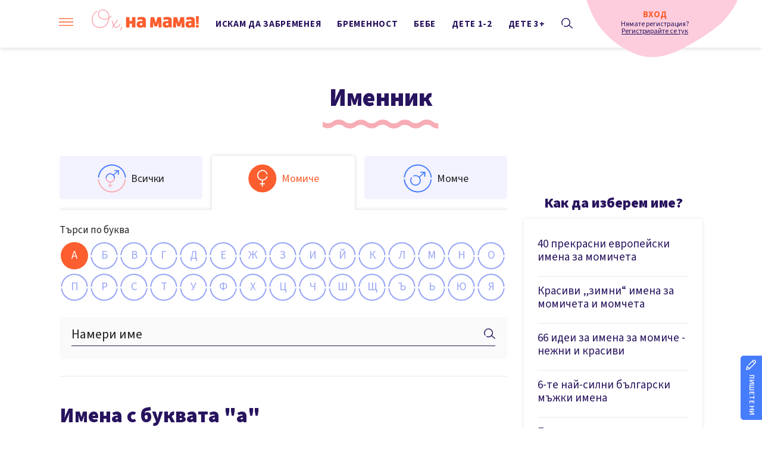

--- FILE ---
content_type: text/html; charset=UTF-8
request_url: https://ohnamama.bg/imennik?type=f&letter=0
body_size: 48488
content:
<!DOCTYPE html>
<html lang="bg">
    <head>
        <meta charset="utf-8">
        <meta http-equiv="X-UA-Compatible" content="IE=edge">
        <meta name="viewport" content="width=device-width, initial-scale=1">
 
        <title>Имена за момиче с буквата А - Именник - Ohnamama.bg</title>
        <!-- Meta tags for SEO -->
        <meta name="Description" content="">
        <meta property="og:title" content="Имена за момиче с буквата А - Именник - Ohnamama.bg" >
        <meta property="og:type" content="website" >
        <meta property="og:url" content="https://ohnamama.bg/imennik" >
        <meta property="og:image" content="//m.netinfo.bg/ohnamama/ohnamama_share.png" >
        <meta property="og:image:width" content="655" >
        <meta property="og:image:height" content="343" >
        <meta property="og:description" content="" >
        <meta property="og:site_name" content="ohnamama.bg">
        <meta property="fb:app_id" content="966242223397117" >
        <meta name="facebook-domain-verification" content="wadv4p1u9wc1l6pk5mqu8ymk4sf0km" >
        <meta name="robots" content="index, follow, max-image-preview:large">

        <link rel="alternate" type="application/rss+xml" href="https://ohnamama.bg/rss">
        
                <!-- favicon -->
        <link rel="apple-touch-icon" sizes="180x180" href="https://ohnamama.bg/resources/assets/images/favicon/apple-touch-icon.png">
        <link rel="icon" type="image/png" sizes="32x32" href="https://ohnamama.bg/resources/assets/images/favicon/favicon-32x32.png">
        <link rel="icon" type="image/png" sizes="16x16" href="https://ohnamama.bg/resources/assets/images/favicon/favicon-16x16.png">
        <link rel="manifest" href="/manifest.json"> 
        <link rel="mask-icon" href="https://ohnamama.bg/resources/assets/images/favicon/safari-pinned-tab.svg" color="#fc5e2f">
        <link rel="shortcut icon" href="https://ohnamama.bg/resources/assets/images/favicon/favicon.ico">
                    <link rel="canonical" href="https://ohnamama.bg/imennik?type=f&amp;letter=0">
            
        <meta name="msapplication-TileColor" content="#da532c">
        <meta name="msapplication-config" content="https://ohnamama.bg/resources/assets/images/favicon/browserconfig.xml">
        <meta name="theme-color" content="#ffffff">
        <!-- /favicon -->
        <link rel="stylesheet" href="https://ohnamama.bg/resources/assets/css/styles.css?v=20251006">
        <script async src="https://securepubads.g.doubleclick.net/tag/js/gpt.js"></script>
                    <script>
                window.googletag = window.googletag || {cmd: []};
                googletag.cmd.push(function() {
                googletag.defineSlot('/157018629/Ohnamama.bg/Desktop/Allpages/Leaderboard/ATF', [[728, 90], [970, 250]], 'div-gpt-ad-1580375833104-0').addService(googletag.pubads());
                googletag.defineSlot('/157018629/Ohnamama.bg/Desktop/Allpages/Rectangle/ATF', [[300, 250], [300, 600]], 'div-gpt-ad-1580375530822-0').addService(googletag.pubads());
                googletag.defineSlot('/157018629/Ohnamama.bg/Desktop/Allpages/Hidden/RichMedia', [1, 1], 'div-gpt-ad-1580375998185-0').addService(googletag.pubads());
                googletag.defineSlot('/157018629/Ohnamama.bg/Desktop/Allpages/NativeAds/Native', [1, 1], 'div-gpt-ad-1580375770203-0').addService(googletag.pubads());
                googletag.defineSlot('/157018629/Ohnamama.bg/Desktop/Allpages/Rectangle/ATF_PR', [[300, 600], [300, 250]], 'div-gpt-ad-1580375652054-0').addService(googletag.pubads());
                googletag.defineSlot('/157018629/Ohnamama.bg/Desktop/Allpages/Leaderboard/ATF_PR', [[728, 90], [970, 250]], 'div-gpt-ad-1580375897395-0').addService(googletag.pubads());
                googletag.defineSlot('/157018629/Ohnamama.bg/Desktop/Allpages/Hidden/Richmedia_PR', [1, 1], 'div-gpt-ad-1580376060088-0').addService(googletag.pubads());
                googletag.pubads().enableSingleRequest();
                googletag.pubads().collapseEmptyDivs();
    googletag.pubads().setTargeting('','');

                googletag.enableServices();
                });
            </script>
                <!-- Google Tag Manager -->
        <script>(function(w, d, s, l, i){w[l] = w[l] || []; w[l].push({'gtm.start':
                    new Date().getTime(), event:'gtm.js'}); var f = d.getElementsByTagName(s)[0],
                    j = d.createElement(s), dl = l != 'dataLayer'?'&l=' + l:''; j.async = true; j.src =
                    'https://www.googletagmanager.com/gtm.js?id=' + i + dl; f.parentNode.insertBefore(j, f);
            })(window, document, 'script', 'dataLayer', 'GTM-5SMB574');</script>
        <!-- End Google Tag Manager -->

        <!-- ANOTHER Facebook Pixel Code FROM VAROV for P&G-->
        <script>
            setTimeout(function(){
            console.log('Listener in');
            __tcfapi('getFullTCData', 2, function(tcData, success) {//user eligible check
            console.log('api in');
            if (tcData.purpose.consents[1] && tcData.purpose.consents[3] && tcData.purpose.consents[4] && tcData.purpose.consents[29] && tcData.purpose.consents[30] && tcData.purpose.consents[8] && tcData.purpose.consents[10]){
            !function(f, b, e, v, n, t, s)
            {if (f.fbq)return; n = f.fbq = function(){n.callMethod?
                    n.callMethod.apply(n, arguments):n.queue.push(arguments)};
            if (!f._fbq)f._fbq = n; n.push = n; n.loaded = !0; n.version = '2.0';
            n.queue = []; t = b.createElement(e); t.async = !0;
            t.src = v; s = b.getElementsByTagName(e)[0];
            s.parentNode.insertBefore(t, s)}(window, document, 'script',
                    'https://connect.facebook.net/en_US/fbevents.js');
            fbq('init', '753923578404996');
            fbq('track', 'PageView-Oh,na-mama-website P&G', {categories: []});
            }
            });
            }, 900);
        </script>
    <!-- End Facebook Pixel Code -->
    <!-- OneSignal implement -->           
    <script src="https://cdn.onesignal.com/sdks/OneSignalSDK.js" async=""></script>
    <script>
        var OneSignal = window.OneSignal || [];
        OneSignal.push(function() {
            OneSignal.init({
                appId: "239f6a2b-3999-4ef8-bfc3-e9aecefee036",
                        autoRegister: true,
                });
            });

        setTimeout(function() {
            __tcfapi('getTCData', 2, function(tcData, success) {
                if(tcData.purpose.consents[1]){//IAB Store and/or access information on a device
                    OneSignal.push(function() {
                        OneSignal.showNativePrompt();
                        OneSignal.provideUserConsent(true);
                      });
                    } 
                });
            }, 5000);
    </script>
    <!-- End OneSignal implement -->   
    

        
        

  
<script>
/* CONFIGURATION START */
  
window._ain = {
    id: "2981",
    page_type: "landing",
    article_type: "landing",
    };
  
/* CONFIGURATION END */
(function (d, s) {
  var sf = d.createElement(s);
  sf.type = 'text/javascript';
  sf.async = true;
  sf.src = (('https:' == d.location.protocol)
    ? 'https://d7d3cf2e81d293050033-3dfc0615b0fd7b49143049256703bfce.ssl.cf1.rackcdn.com'
    : 'http://t.contentinsights.com') + '/stf.js';
  var t = d.getElementsByTagName(s)[0];
  t.parentNode.insertBefore(sf, t);
})(document, 'script');
</script>


<script>window.tentacles = {apiToken: 'hlq4l4c45fx22cnjopmimx8il7qly2lk'};</script>
<script src="https://tentacles.smartocto.com/ten/tentacle.js"></script>

</head>
<body class=" ">   
    <!-- Facebook Pixel Code (noscript) --> 
    <noscript><img height="1" width="1" style="display:none"
                   src="https://www.facebook.com/tr?id=753923578404996&ev=PageView&noscript=1"
                   alt="Facebook Pixel tracking image"></noscript>
    <!-- End Facebook Pixel Code (noscript) -->
    <!-- Google Tag Manager (noscript) -->
    <noscript><iframe src="https://www.googletagmanager.com/ns.html?id=GTM-5SMB574"
                      height="0" width="0" style="display:none;visibility:hidden"></iframe></noscript>
    <!-- End Google Tag Manager (noscript) -->
    <div class="page-header-wrapper">
        <header class="page-header fixed">
            <span class="header-oval"></span>
            <div class="small-inner-wrapper header-content">
                <a href="" class="hamburger-btn gtm-HeaderHamburger-click">
                    <svg class="icon" width="20" height="11" viewBox="0 0 20 11">
                    <use xmlns:xlink="http://www.w3.org/1999/xlink"  xlink:href="https://ohnamama.bg/resources/assets/images/defs/svg/sprite.defs.svg#hamburger" href="https://ohnamama.bg/resources/assets/images/defs/svg/sprite.defs.svg#hamburger"></use>
                    </svg>
                </a>
                <div class="logo-wrapper">
                                        <a href="https://ohnamama.bg/" class="logo gtm-HeaderLogo-click">
                        <svg width="160" height="32" viewBox="0 0 160 32">
                        <use xmlns:xlink="http://www.w3.org/1999/xlink"  xlink:href="https://ohnamama.bg/resources/assets/images/defs/svg/sprite.defs.svg#logo" href="https://ohnamama.bg/resources/assets/images/defs/svg/sprite.defs.svg#logo"></use>
                        </svg>
                    </a>
                                    </div>
                <div class="main-menu-wrapper">
                    <ul class="main-menu">
	
                            <li ><a href="https://ohnamama.bg/iskam-da-zabremenea" class="gtm-Headeriskam-da-zabremenea-click">Искам да забременея</a></li>
	
                            <li ><a href="https://ohnamama.bg/bremennost" class="gtm-Headerbremennost-click">Бременност</a></li>
	
                            <li ><a href="https://ohnamama.bg/bebe" class="gtm-Headerbebe-click">Бебе</a></li>
	
                            <li ><a href="https://ohnamama.bg/dete-1-2" class="gtm-Headerdete-1-2-click">Дете 1-2</a></li>
	
                            <li ><a href="https://ohnamama.bg/dete-3-plus" class="gtm-Headerdete-3-plus-click">Дете 3+</a></li>
                        <li>
                            <a href="" class="search">
                                <svg class="icon" width="19" height="18" viewBox="0 0 19 18">
                                <use xmlns:xlink="http://www.w3.org/1999/xlink"  xlink:href="https://ohnamama.bg/resources/assets/images/defs/svg/sprite.defs.svg#search" href="https://ohnamama.bg/resources/assets/images/defs/svg/sprite.defs.svg#search"></use>
                                </svg>
                            </a>
                            <form class="search-form" method="get" action="https://ohnamama.bg/tarsene/">
                                <input type="text" placeholder="Какво търсиш" name="q">
                                <input type="submit" value="">
                                <svg class="icon icon-search" width="19" height="18" viewBox="0 0 19 18">
                                <use xmlns:xlink="http://www.w3.org/1999/xlink"  xlink:href="https://ohnamama.bg/resources/assets/images/defs/svg/sprite.defs.svg#search" href="https://ohnamama.bg/resources/assets/images/defs/svg/sprite.defs.svg#search"></use>
                                </svg>
                                <svg class="icon close-search" width="15" height="15" viewBox="0 0 15 15">
                                <use xmlns:xlink="http://www.w3.org/1999/xlink"  xlink:href="https://ohnamama.bg/resources/assets/images/defs/svg/sprite.defs.svg#close-search" href="https://ohnamama.bg/resources/assets/images/defs/svg/sprite.defs.svg#close-search"></use>
                                </svg>
                            </form>
                        </li>
                    </ul>
                </div>
                    <div class="profile-section not-logged">
                <a href="https://ohnamama.bg/login" class="not-logged login-link gtm-HeaderLogin-click">
                        <span class="recommended">Вход</span>
                </a>
                <a href="https://ohnamama.bg/register" class=" gtm-HeaderLogin-click">
                        <p>Нямате регистрация?<span>Регистрирайте се тук</span></p>
                </a>
            </div>
            </div>
        </header>
    </div>

    <nav class="hidden-menu-wrapper">
        <div class="hidden-menu-top">
	  
            <div class="profile-section not-logged">
                <a href="https://ohnamama.bg/login" class="not-logged login-link gtm-HeaderLogin-click">
                        <span class="recommended">Вход</span>
                </a>
                <a href="https://ohnamama.bg/register" class=" gtm-HeaderLogin-click">
                    <p>Нямате регистрация?<span>Регистрирайте се тук</span></p>
                </a>
            </div>
	      


            <a href="" class="close-menu gtm-HamburgerMenu-Close-click">
                <svg class="icon" width="21" height="21" viewBox="0 0 21 21">
                <use xmlns:xlink="http://www.w3.org/1999/xlink"  xlink:href="https://ohnamama.bg/resources/assets/images/defs/svg/sprite.defs.svg#close" href="https://ohnamama.bg/resources/assets/images/defs/svg/sprite.defs.svg#close"></use>
                </svg>
            </a>
        </div>
        <ul class="hidden-menu gtm-HamburgerMenu-click">            
            <li>
                <form class="search-form" action="https://ohnamama.bg/tarsene/">
                    <input type="text" placeholder="Какво търсиш" name="q">
                    <input type="submit" value="">
                    <svg class="icon icon-search" width="19" height="18" viewBox="0 0 19 18">
                    <use xmlns:xlink="http://www.w3.org/1999/xlink"  xlink:href="https://ohnamama.bg/resources/assets/images/defs/svg/sprite.defs.svg#search" href="https://ohnamama.bg/resources/assets/images/defs/svg/sprite.defs.svg#search"></use>
                    </svg>
                </form>
            </li>
            <li>
                <a href="https://ohnamama.bg/sybitie-za-bremenni-i-roditeli" class="gtm-HamburgerMenu-click">Събитие за бременни и родители</a>
            </li>
  
                <li class="accordion-item ">
                    <a href="https://ohnamama.bg/iskam-da-zabremenea" class="category-link gtm-HamburgerMenu-click">Искам да забременея</a>
             	  
                        <a href="" class="accordion-link gtm-HamburgerMenu-click">
                            <svg class="icon" width="12" height="8" viewBox="0 0 12 8">
                            <use xmlns:xlink="http://www.w3.org/1999/xlink"  xlink:href="https://ohnamama.bg/resources/assets/images/defs/svg/sprite.defs.svg#arrow" href="https://ohnamama.bg/resources/assets/images/defs/svg/sprite.defs.svg#arrow"></use>
                            </svg>
                        </a>
                        <div class="accordion-content" >
                            <ul class="sub-menu">
        	
                                    <li >
                                        <a href="https://ohnamama.bg/iskam-da-zabremenea/podgotovka" class="gtm-HamburgerMenu-click ">Подготовка</a></li>
                                	
                                    <li >
                                        <a href="https://ohnamama.bg/iskam-da-zabremenea/ranni-simptomi-na-bremennost" class="gtm-HamburgerMenu-click ">Ранни симтпоми на бременност</a></li>
                                	
                                    <li >
                                        <a href="https://ohnamama.bg/iskam-da-zabremenea/problemi-sas-zabremenqvaneto" class="gtm-HamburgerMenu-click ">Проблеми със забременяването</a></li>
                                                            </ul>
                        </div>
                                            </li>
  
                <li class="accordion-item ">
                    <a href="https://ohnamama.bg/bremennost" class="category-link gtm-HamburgerMenu-click">Бременност</a>
             	  
                        <a href="" class="accordion-link gtm-HamburgerMenu-click">
                            <svg class="icon" width="12" height="8" viewBox="0 0 12 8">
                            <use xmlns:xlink="http://www.w3.org/1999/xlink"  xlink:href="https://ohnamama.bg/resources/assets/images/defs/svg/sprite.defs.svg#arrow" href="https://ohnamama.bg/resources/assets/images/defs/svg/sprite.defs.svg#arrow"></use>
                            </svg>
                        </a>
                        <div class="accordion-content" >
                            <ul class="sub-menu">
        	
                                    <li >
                                        <a href="https://ohnamama.bg/bremennost/bremennost-po-sedmici" class="gtm-HamburgerMenu-click ">Бременност по седмици</a></li>
                                	
                                    <li >
                                        <a href="https://ohnamama.bg/bremennost/zdrave-i-bremennost" class="gtm-HamburgerMenu-click ">Здраве и бременност</a></li>
                                	
                                    <li >
                                        <a href="https://ohnamama.bg/bremennost/podgotovka-za-bebeto" class="gtm-HamburgerMenu-click ">Подготовка за бебето</a></li>
                                	
                                    <li >
                                        <a href="https://ohnamama.bg/bremennost/rajdane" class="gtm-HamburgerMenu-click ">Раждане</a></li>
                                	
                                    <li >
                                        <a href="https://ohnamama.bg/bremennost/sled-rajdane" class="gtm-HamburgerMenu-click ">След раждане</a></li>
                                	
                                    <li >
                                        <a href="https://ohnamama.bg/bremennost/spontanen-abort" class="gtm-HamburgerMenu-click ">Спонтанен аборт</a></li>
                                	
                                    <li >
                                        <a href="https://ohnamama.bg/bremennost/stvolovi-kletki" class="gtm-HamburgerMenu-click ">Стволови клетки</a></li>
                                	
                                    <li >
                                        <a href="https://ohnamama.bg/bremennost/investirai-v-badeshteto" class="gtm-HamburgerMenu-click ">Инвестирай в бъдещето</a></li>
                                                            </ul>
                        </div>
                                            </li>
  
                <li class="accordion-item ">
                    <a href="https://ohnamama.bg/bebe" class="category-link gtm-HamburgerMenu-click">Бебе</a>
             	  
                        <a href="" class="accordion-link gtm-HamburgerMenu-click">
                            <svg class="icon" width="12" height="8" viewBox="0 0 12 8">
                            <use xmlns:xlink="http://www.w3.org/1999/xlink"  xlink:href="https://ohnamama.bg/resources/assets/images/defs/svg/sprite.defs.svg#arrow" href="https://ohnamama.bg/resources/assets/images/defs/svg/sprite.defs.svg#arrow"></use>
                            </svg>
                        </a>
                        <div class="accordion-content" >
                            <ul class="sub-menu">
        	
                                    <li >
                                        <a href="https://ohnamama.bg/bebe/novorodeno" class="gtm-HamburgerMenu-click ">Новородено</a></li>
                                	
                                    <li >
                                        <a href="https://ohnamama.bg/bebe/razvitie-po-mesec" class="gtm-HamburgerMenu-click ">Развитие по месеци</a></li>
                                	
                                    <li >
                                        <a href="https://ohnamama.bg/bebe/imunizacii" class="gtm-HamburgerMenu-click ">Имунизации</a></li>
                                	
                                    <li >
                                        <a href="https://ohnamama.bg/bebe/karmene" class="gtm-HamburgerMenu-click ">Кърмене</a></li>
                                	
                                    <li >
                                        <a href="https://ohnamama.bg/bebe/san" class="gtm-HamburgerMenu-click ">Сън</a></li>
                                	
                                    <li >
                                        <a href="https://ohnamama.bg/bebe/zdrave-i-hranene" class="gtm-HamburgerMenu-click ">Здраве и хранене на майката</a></li>
                                	
                                    <li >
                                        <a href="https://ohnamama.bg/bebe/sled-rodilna-depresia" class="gtm-HamburgerMenu-click ">Следродилна депресия</a></li>
                                                            </ul>
                        </div>
                                            </li>
  
                <li class="accordion-item ">
                    <a href="https://ohnamama.bg/dete-1-2" class="category-link gtm-HamburgerMenu-click">Дете 1-2</a>
             	  
                        <a href="" class="accordion-link gtm-HamburgerMenu-click">
                            <svg class="icon" width="12" height="8" viewBox="0 0 12 8">
                            <use xmlns:xlink="http://www.w3.org/1999/xlink"  xlink:href="https://ohnamama.bg/resources/assets/images/defs/svg/sprite.defs.svg#arrow" href="https://ohnamama.bg/resources/assets/images/defs/svg/sprite.defs.svg#arrow"></use>
                            </svg>
                        </a>
                        <div class="accordion-content" >
                            <ul class="sub-menu">
        	
                                    <li >
                                        <a href="https://ohnamama.bg/dete-1-2/1-godina" class="gtm-HamburgerMenu-click ">1 година</a></li>
                                	
                                    <li >
                                        <a href="https://ohnamama.bg/dete-1-2/18-meseca" class="gtm-HamburgerMenu-click ">18 месеца</a></li>
                                	
                                    <li >
                                        <a href="https://ohnamama.bg/dete-1-2/2-godini" class="gtm-HamburgerMenu-click ">2 години</a></li>
                                                            </ul>
                        </div>
                                            </li>
  
                <li class="accordion-item ">
                    <a href="https://ohnamama.bg/dete-3-plus" class="category-link gtm-HamburgerMenu-click">Дете 3+</a>
             	  
                        <a href="" class="accordion-link gtm-HamburgerMenu-click">
                            <svg class="icon" width="12" height="8" viewBox="0 0 12 8">
                            <use xmlns:xlink="http://www.w3.org/1999/xlink"  xlink:href="https://ohnamama.bg/resources/assets/images/defs/svg/sprite.defs.svg#arrow" href="https://ohnamama.bg/resources/assets/images/defs/svg/sprite.defs.svg#arrow"></use>
                            </svg>
                        </a>
                        <div class="accordion-content" >
                            <ul class="sub-menu">
        	
                                    <li >
                                        <a href="https://ohnamama.bg/dete-3-plus/3-godini" class="gtm-HamburgerMenu-click ">3 години</a></li>
                                	
                                    <li >
                                        <a href="https://ohnamama.bg/dete-3-plus/4-godini" class="gtm-HamburgerMenu-click ">4 години</a></li>
                                	
                                    <li >
                                        <a href="https://ohnamama.bg/dete-3-plus/5-6-godini" class="gtm-HamburgerMenu-click ">5-6 години</a></li>
                                                            </ul>
                        </div>
                                            </li>
   
            <li>
                <a href="https://ohnamama.bg/experti" class="gtm-HamburgerMenu-click">Експерти</a>
            </li>
            <li>
                <a href="https://ohnamama.bg/lyubopitno" class="gtm-HamburgerMenu-click">Любопитно</a>
            </li>
            <li>
                <a href="https://ohnamama.bg/igri-za-ranno-detsko-razvitie" class="gtm-HamburgerMenu-click">Игри за ранно детско развитие</a>
            </li>
            <li>
                <a href="https://ohnamama.bg/vyzpitanie" class="gtm-HamburgerMenu-click">Възпитание</a>
            </li>
            <li>
                <a href="https://ohnamama.bg/ohnatatko" class="gtm-HamburgerMenu-click">Ох, на татко</a>
            </li>
           
<!--            <li>
                <div style="display:none;">
                    <img src="https://a.abv.bg/www/delivery/lg.php?bannerid=178409&campaignid=5306&zoneid=63" height="1px;" />
                </div>
                <a href="https://a.abv.bg/www/delivery/ck.php?oaparams=2__bannerid=178409__zoneid=63__oadest=https://ohnamama.bg/topli-prikazki-za-leka-nosht" class="gtm-HamburgerMenu-click"><span class="link-with-logo"></span><span class="text-with-logo">Топли приказки за лека нощ</span></a>
            </li>-->
            <li>
                <a href="https://ohnamama.bg/offers" class="gtm-HamburgerMenu-click">ОФЕРТИ</a>
            </li>
            <li>
                <a href="https://ohnamama.bg/spisaci" class="gtm-HamburgerMenu-click">Списъци</a>
            </li>
             <li>
                <a href="https://ohnamama.bg/media/foto" class="gtm-HamburgerMenu-click">ГАЛЕРИЯ</a>
            </li>
            <li>
                <a href="https://ohnamama.bg/video" class="gtm-HamburgerMenu-click">Видео</a>
            </li>
            <li class="accordion-item active is-open">
                <a href="" class="category-link gtm-HamburgerMenu-click">ИНСТРУМЕНТИ</a>
                <a class="accordion-link gtm-HamburgerMenu-click">
                    <svg class="icon" width="12" height="8" viewBox="0 0 12 8">
                    <use xmlns:xlink="http://www.w3.org/1999/xlink"  xlink:href="https://ohnamama.bg/resources/assets/images/defs/svg/sprite.defs.svg#arrow" href="https://ohnamama.bg/resources/assets/images/defs/svg/sprite.defs.svg#arrow"></use>
                    </svg>
                </a>
                <div class="accordion-content " style="display:block">
                    <ul class="sub-menu">
                            <li class="active">
                                <a href="https://ohnamama.bg/imennik" class="gtm-HamburgerMenu-click">Намери име за бебе</a>
                            </li>
                                                    <li >
                                <a href="https://ohnamama.bg/teglo-pri-bremmenost" class="gtm-HamburgerMenu-click">Тегло при бременност</a>
                            </li>
                                                    <li >
                                <a href="https://ohnamama.bg/kalkulator-termin" class="gtm-HamburgerMenu-click">Калкулатор термин</a>
                            </li>
                                                    <li >
                                <a href="https://ohnamama.bg/momche-ili-momiche" class="gtm-HamburgerMenu-click">Момче или момиче</a>
                            </li>
                                                    <li >
                                <a href="https://ohnamama.bg/rechnik-na-bremennostta" class="gtm-HamburgerMenu-click">Речник на бременността</a>
                            </li>
                                                    <li >
                                <a href="https://ohnamama.bg/imunizacionen-kalendar" class="gtm-HamburgerMenu-click">Имунизационен календар</a>
                            </li>
                                            </ul>
                </div>
            </li>
            <li>
                <ul class="site-privacy">
                    <li class="flex-center trigger-faktorio">
                        <a onclick="googlefc.callbackQueue.push({'CONSENT_DATA_READY': () => googlefc.showRevocationMessage()});" href="javascript:;">
                            <svg class="icon" width="26px" height="26px" viewBox="0 0 26 26">
                            <use xmlns:xlink="http://www.w3.org/1999/xlink"  xlink:href="https://ohnamama.bg/resources/assets/images/defs/svg/sprite.defs.svg#GDPR3" href="https://ohnamama.bg/resources/assets/images/defs/svg/sprite.defs.svg#GDPR3"></use>
                            </svg>
                            Поверителност
                        </a>
                    </li>
                    <li class="flex-center trigger-gdpr">
                        <a href="https://ohnamama.bg/privacypolicy" target="_blank">
                            <svg class="icon" width="26px" height="26px" viewBox="0 0 26 26">
                            <use xmlns:xlink="http://www.w3.org/1999/xlink"  xlink:href="https://ohnamama.bg/resources/assets/images/defs/svg/sprite.defs.svg#GDPR2" href="https://ohnamama.bg/resources/assets/images/defs/svg/sprite.defs.svg#GDPR2"></use>
                            </svg>
                            Политика ЛД
                        </a>
                    </li>
                    <li class="flex-center trigger-onesignal">
                        <a href="javascript:;" class="show_signal">
                            <svg class="icon" width="26px" height="26px" viewBox="0 0 26 26">
                            <use xmlns:xlink="http://www.w3.org/1999/xlink"  xlink:href="https://ohnamama.bg/resources/assets/images/defs/svg/sprite.defs.svg#GDPR1" href="https://ohnamama.bg/resources/assets/images/defs/svg/sprite.defs.svg#GDPR1"></use>
                            </svg>
                            Известия
                        </a>
                    </li>
                </ul>
            </li>
        </ul>
    </nav>
    <div class="popup popup-center login-popup" data-popup="login" >
        <a href="" class="close-popup gtm-Popup-Close-click">
            <svg class="icon" width="15" height="15" viewBox="0 0 15 15">
            <use xmlns:xlink="http://www.w3.org/1999/xlink"  xlink:href="https://ohnamama.bg/resources/assets/images/defs/svg/sprite.defs.svg#close-search" href="https://ohnamama.bg/resources/assets/images/defs/svg/sprite.defs.svg#close-search"></use>
            </svg>
        </a>
        <div class="popup-inner-wrapper">
            <h2 class="heavy-title">Влез в профила си</h2>
            <p class="message"></p>
            <form class="login-form" novalidate="novalidate" method="post" action="https://ohnamama.bg/login">
                                <div class="form-group">	  	  
                    <svg class="icon" width="19" height="14" viewBox="0 0 19 14">
                    <use xmlns:xlink="http://www.w3.org/1999/xlink"  xlink:href="https://ohnamama.bg/resources/assets/images/defs/svg/sprite.defs.svg#email" href="https://ohnamama.bg/resources/assets/images/defs/svg/sprite.defs.svg#email"></use>
                    </svg>
                    <input id="login-email" type="email" name="email" data-rule-required="true" data-rule-email="true" data-msg-required="Моля въведете имейл адреса си" data-msg-email="Моля въведете валиден имейл" aria-required="true">
                    <input type="hidden" name="redirect_url" value="https://ohnamama.bg/imennik?type=f&letter=0">
                    <label for="login-email" class="placeholder-label">E-mail *</label>
                </div>
                <div class="form-group">
                    <svg class="icon" width="15" height="15" viewBox="0 0 15 15">
                    <use xmlns:xlink="http://www.w3.org/1999/xlink"  xlink:href="https://ohnamama.bg/resources/assets/images/defs/svg/sprite.defs.svg#password" href="https://ohnamama.bg/resources/assets/images/defs/svg/sprite.defs.svg#password"></use>
                    </svg>
                    <input id="login-password" type="password" name="password" data-rule-required="true" data-msg-required="Моля въведете парола" aria-required="true">
                    <label for="login-password" class="placeholder-label">Парола *</label>
                    <a href="" class="see-password">
                        <svg class="icon" width="16" height="10" viewBox="0 0 16 10">
                        <use xmlns:xlink="http://www.w3.org/1999/xlink"  xlink:href="https://ohnamama.bg/resources/assets/images/defs/svg/sprite.defs.svg#views-small" href="https://ohnamama.bg/resources/assets/images/defs/svg/sprite.defs.svg#views-small"></use>
                        </svg>
                    </a>
                </div>
                <input class="btn gtm-Login-Btn-click" type="submit" value="Влез в профил">
                <div class="other-auth-options">
                    <label class="check-btn">
                        <input type="checkbox">
                        <span class="box"></span>
                        <span class="text">Запомни ме</span>
                    </label>
                    <a href="https://ohnamama.bg/reset" class="forgotten-pass gtm-ForgottenPassword-click">Забравена парола</a>
                </div>

                <p class="gray-text">Нямате регистрация?<br> <a href="https://ohnamama.bg/register" class="gtm-RegistrationLink-click">Регистрирай се тук</a></p>
            </form>
        </div>
    </div>
    <div class="global-overlay"></div>
<div class="top"></div>
<div class="banner-wrapper leaderboard-wrapper">
    <div class="leaderboard-desktop">
		<!-- /157018629/Ohnamama.bg/Desktop/Allpages/Leaderboard/ATF -->
		<div id='div-gpt-ad-1580375833104-0'>
		  <script>
			googletag.cmd.push(function() { googletag.display('div-gpt-ad-1580375833104-0'); });
		  </script>
		</div>
	    </div>
		
</div><div class="for-branding">
   <section class="small-inner-wrapper page-content">
      <h1 class="heavy-title section-title underlined-title bigger">Именник</h1>
      <div class="main-layout">
         <div class="main-column">
            <div class="big-tabs three-tabs" id="names">
               <a href="https://ohnamama.bg/imennik?type=all" class="gtm-ToolsNames-All-click ">
                  <svg class="icon normal" width="49" height="49" viewBox="0 0 49 49">
                     <use xmlns:xlink="http://www.w3.org/1999/xlink"  xlink:href="https://ohnamama.bg/resources/assets/images/defs/svg/sprite.defs.svg#boy-girl" href="https://ohnamama.bg/resources/assets/images/defs/svg/sprite.defs.svg#boy-girl"></use>
                  </svg>
                  <svg class="icon selected" width="49" height="49" viewBox="0 0 49 49">
                     <use xmlns:xlink="http://www.w3.org/1999/xlink"  xlink:href="https://ohnamama.bg/resources/assets/images/defs/svg/sprite.defs.svg#boy-girl-selected" href="https://ohnamama.bg/resources/assets/images/defs/svg/sprite.defs.svg#boy-girl-selected"></use>
                  </svg>
                  Всички
               </a>
               <a href="https://ohnamama.bg/imennik?type=f" class="gtm-ToolsNames-Girl-click active">
                  <svg class="icon normal" width="49" height="49" viewBox="0 0 49 49">
                     <use xmlns:xlink="http://www.w3.org/1999/xlink"  xlink:href="https://ohnamama.bg/resources/assets/images/defs/svg/sprite.defs.svg#girl2" href="https://ohnamama.bg/resources/assets/images/defs/svg/sprite.defs.svg#girl2"></use>
                  </svg>
                  <svg class="icon selected" width="49" height="49" viewBox="0 0 49 49">
                     <use xmlns:xlink="http://www.w3.org/1999/xlink"  xlink:href="https://ohnamama.bg/resources/assets/images/defs/svg/sprite.defs.svg#girl2-selected" href="https://ohnamama.bg/resources/assets/images/defs/svg/sprite.defs.svg#girl2-selected"></use>
                  </svg>
                  Момиче
               </a>
               <a href="https://ohnamama.bg/imennik?type=m" class="gtm-ToolsNames-Boy-click ">
                  <svg class="icon normal" width="49" height="49" viewBox="0 0 49 49">
                     <use xmlns:xlink="http://www.w3.org/1999/xlink"  xlink:href="https://ohnamama.bg/resources/assets/images/defs/svg/sprite.defs.svg#boy2" href="https://ohnamama.bg/resources/assets/images/defs/svg/sprite.defs.svg#boy2"></use>
                  </svg>
                  <svg class="icon selected" width="49" height="49" viewBox="0 0 49 49">
                     <use xmlns:xlink="http://www.w3.org/1999/xlink"  xlink:href="https://ohnamama.bg/resources/assets/images/defs/svg/sprite.defs.svg#boy2-selected" href="https://ohnamama.bg/resources/assets/images/defs/svg/sprite.defs.svg#boy2-selected"></use>
                  </svg>
                  Момче
               </a>
            </div>
            <div class="letter-filter">
               <span>Търси по буква</span>
               <div class="progress-slider">
				   
					<a href="https://ohnamama.bg/imennik?type=f#names" class="progress-circle gtm-ToolsNames-Letters-click active">
						<span class="number">А</span>
					</a>
                   
					<a href="https://ohnamama.bg/imennik?type=f&letter=1#names" class="progress-circle gtm-ToolsNames-Letters-click ">
						<span class="number">Б</span>
					</a>
                   
					<a href="https://ohnamama.bg/imennik?type=f&letter=2#names" class="progress-circle gtm-ToolsNames-Letters-click ">
						<span class="number">В</span>
					</a>
                   
					<a href="https://ohnamama.bg/imennik?type=f&letter=3#names" class="progress-circle gtm-ToolsNames-Letters-click ">
						<span class="number">Г</span>
					</a>
                   
					<a href="https://ohnamama.bg/imennik?type=f&letter=4#names" class="progress-circle gtm-ToolsNames-Letters-click ">
						<span class="number">Д</span>
					</a>
                   
					<a href="https://ohnamama.bg/imennik?type=f&letter=5#names" class="progress-circle gtm-ToolsNames-Letters-click ">
						<span class="number">Е</span>
					</a>
                   
					<a href="https://ohnamama.bg/imennik?type=f&letter=6#names" class="progress-circle gtm-ToolsNames-Letters-click ">
						<span class="number">Ж</span>
					</a>
                   
					<a href="https://ohnamama.bg/imennik?type=f&letter=7#names" class="progress-circle gtm-ToolsNames-Letters-click ">
						<span class="number">З</span>
					</a>
                   
					<a href="https://ohnamama.bg/imennik?type=f&letter=8#names" class="progress-circle gtm-ToolsNames-Letters-click ">
						<span class="number">И</span>
					</a>
                   
					<a href="https://ohnamama.bg/imennik?type=f&letter=9#names" class="progress-circle gtm-ToolsNames-Letters-click ">
						<span class="number">Й</span>
					</a>
                   
					<a href="https://ohnamama.bg/imennik?type=f&letter=10#names" class="progress-circle gtm-ToolsNames-Letters-click ">
						<span class="number">К</span>
					</a>
                   
					<a href="https://ohnamama.bg/imennik?type=f&letter=11#names" class="progress-circle gtm-ToolsNames-Letters-click ">
						<span class="number">Л</span>
					</a>
                   
					<a href="https://ohnamama.bg/imennik?type=f&letter=12#names" class="progress-circle gtm-ToolsNames-Letters-click ">
						<span class="number">М</span>
					</a>
                   
					<a href="https://ohnamama.bg/imennik?type=f&letter=13#names" class="progress-circle gtm-ToolsNames-Letters-click ">
						<span class="number">Н</span>
					</a>
                   
					<a href="https://ohnamama.bg/imennik?type=f&letter=14#names" class="progress-circle gtm-ToolsNames-Letters-click ">
						<span class="number">О</span>
					</a>
                   
					<a href="https://ohnamama.bg/imennik?type=f&letter=15#names" class="progress-circle gtm-ToolsNames-Letters-click ">
						<span class="number">П</span>
					</a>
                   
					<a href="https://ohnamama.bg/imennik?type=f&letter=16#names" class="progress-circle gtm-ToolsNames-Letters-click ">
						<span class="number">Р</span>
					</a>
                   
					<a href="https://ohnamama.bg/imennik?type=f&letter=17#names" class="progress-circle gtm-ToolsNames-Letters-click ">
						<span class="number">С</span>
					</a>
                   
					<a href="https://ohnamama.bg/imennik?type=f&letter=18#names" class="progress-circle gtm-ToolsNames-Letters-click ">
						<span class="number">Т</span>
					</a>
                   
					<a href="https://ohnamama.bg/imennik?type=f&letter=19#names" class="progress-circle gtm-ToolsNames-Letters-click ">
						<span class="number">У</span>
					</a>
                   
					<a href="https://ohnamama.bg/imennik?type=f&letter=20#names" class="progress-circle gtm-ToolsNames-Letters-click ">
						<span class="number">Ф</span>
					</a>
                   
					<a href="https://ohnamama.bg/imennik?type=f&letter=21#names" class="progress-circle gtm-ToolsNames-Letters-click ">
						<span class="number">Х</span>
					</a>
                   
					<a href="https://ohnamama.bg/imennik?type=f&letter=22#names" class="progress-circle gtm-ToolsNames-Letters-click ">
						<span class="number">Ц</span>
					</a>
                   
					<a href="https://ohnamama.bg/imennik?type=f&letter=23#names" class="progress-circle gtm-ToolsNames-Letters-click ">
						<span class="number">Ч</span>
					</a>
                   
					<a href="https://ohnamama.bg/imennik?type=f&letter=24#names" class="progress-circle gtm-ToolsNames-Letters-click ">
						<span class="number">Ш</span>
					</a>
                   
					<a href="https://ohnamama.bg/imennik?type=f&letter=25#names" class="progress-circle gtm-ToolsNames-Letters-click ">
						<span class="number">Щ</span>
					</a>
                   
					<a href="https://ohnamama.bg/imennik?type=f&letter=26#names" class="progress-circle gtm-ToolsNames-Letters-click ">
						<span class="number">Ъ</span>
					</a>
                   
					<a href="https://ohnamama.bg/imennik?type=f&letter=27#names" class="progress-circle gtm-ToolsNames-Letters-click ">
						<span class="number">Ь</span>
					</a>
                   
					<a href="https://ohnamama.bg/imennik?type=f&letter=28#names" class="progress-circle gtm-ToolsNames-Letters-click ">
						<span class="number">Ю</span>
					</a>
                   
					<a href="https://ohnamama.bg/imennik?type=f&letter=29#names" class="progress-circle gtm-ToolsNames-Letters-click ">
						<span class="number">Я</span>
					</a>
                                 </div>
            </div>
            <div class="search-name">
               <form class="search-form" action="#names" novalidate="novalidate">
                  <input type="text" placeholder="Намери име" name="search_name" >
                  <input type="submit" class="gtm-ToolsNames-Search-click" value="">
                  <svg class="icon icon-search" width="19" height="18" viewBox="0 0 19 18">
                     <use xmlns:xlink="http://www.w3.org/1999/xlink"  xlink:href="https://ohnamama.bg/resources/assets/images/defs/svg/sprite.defs.svg#search" href="https://ohnamama.bg/resources/assets/images/defs/svg/sprite.defs.svg#search"></use>
                  </svg>
               </form>
                            </div>
            <section class="names-section ">
			               <h2 class="heavy-title">Имена с буквата "а"</h2>
               			   <div id="name_container">  	   
				   					   <div class="name-container">
						  <h3 class="name flex-center">
							 Аблена							 <svg class="icon" width="20" height="20" viewBox="0 0 20 20">
																	<use xmlns:xlink="http://www.w3.org/1999/xlink"  xlink:href="https://ohnamama.bg/resources/assets/images/defs/svg/sprite.defs.svg#girl" href="https://ohnamama.bg/resources/assets/images/defs/svg/sprite.defs.svg#girl"></use>
									
							 </svg>
						  </h3>
						  <p>Аблена - от диал.  "аблен " (планински божур) или  "дърво яблан "</p>
					   </div>
										   <div class="name-container">
						  <h3 class="name flex-center">
							 Ава							 <svg class="icon" width="20" height="20" viewBox="0 0 20 20">
																	<use xmlns:xlink="http://www.w3.org/1999/xlink"  xlink:href="https://ohnamama.bg/resources/assets/images/defs/svg/sprite.defs.svg#girl" href="https://ohnamama.bg/resources/assets/images/defs/svg/sprite.defs.svg#girl"></use>
									
							 </svg>
						  </h3>
						  <p>Ава е библейско име, което означава неправда</p>
					   </div>
										   <div class="name-container">
						  <h3 class="name flex-center">
							 Августа							 <svg class="icon" width="20" height="20" viewBox="0 0 20 20">
																	<use xmlns:xlink="http://www.w3.org/1999/xlink"  xlink:href="https://ohnamama.bg/resources/assets/images/defs/svg/sprite.defs.svg#girl" href="https://ohnamama.bg/resources/assets/images/defs/svg/sprite.defs.svg#girl"></use>
									
							 </svg>
						  </h3>
						  <p>Августа - означава божествена, празнува на 24 ноември - св. Августа, 15 юни - св. Августин</p>
					   </div>
										   <div class="name-container">
						  <h3 class="name flex-center">
							 Августиана							 <svg class="icon" width="20" height="20" viewBox="0 0 20 20">
																	<use xmlns:xlink="http://www.w3.org/1999/xlink"  xlink:href="https://ohnamama.bg/resources/assets/images/defs/svg/sprite.defs.svg#girl" href="https://ohnamama.bg/resources/assets/images/defs/svg/sprite.defs.svg#girl"></use>
									
							 </svg>
						  </h3>
						  <p></p>
					   </div>
										   <div class="name-container">
						  <h3 class="name flex-center">
							 Августина							 <svg class="icon" width="20" height="20" viewBox="0 0 20 20">
																	<use xmlns:xlink="http://www.w3.org/1999/xlink"  xlink:href="https://ohnamama.bg/resources/assets/images/defs/svg/sprite.defs.svg#girl" href="https://ohnamama.bg/resources/assets/images/defs/svg/sprite.defs.svg#girl"></use>
									
							 </svg>
						  </h3>
						  <p>Августина -  "царствен ",  "величествен ",  "пълководец "  (гръцки - augustus). Разпространено в католически семейства</p>
					   </div>
										   <div class="name-container">
						  <h3 class="name flex-center">
							 Аврелия							 <svg class="icon" width="20" height="20" viewBox="0 0 20 20">
																	<use xmlns:xlink="http://www.w3.org/1999/xlink"  xlink:href="https://ohnamama.bg/resources/assets/images/defs/svg/sprite.defs.svg#girl" href="https://ohnamama.bg/resources/assets/images/defs/svg/sprite.defs.svg#girl"></use>
									
							 </svg>
						  </h3>
						  <p></p>
					   </div>
										   <div class="name-container">
						  <h3 class="name flex-center">
							 Аврора							 <svg class="icon" width="20" height="20" viewBox="0 0 20 20">
																	<use xmlns:xlink="http://www.w3.org/1999/xlink"  xlink:href="https://ohnamama.bg/resources/assets/images/defs/svg/sprite.defs.svg#girl" href="https://ohnamama.bg/resources/assets/images/defs/svg/sprite.defs.svg#girl"></use>
									
							 </svg>
						  </h3>
						  <p>Аврора - зора</p>
					   </div>
										   <div class="name-container">
						  <h3 class="name flex-center">
							 Агапия							 <svg class="icon" width="20" height="20" viewBox="0 0 20 20">
																	<use xmlns:xlink="http://www.w3.org/1999/xlink"  xlink:href="https://ohnamama.bg/resources/assets/images/defs/svg/sprite.defs.svg#girl" href="https://ohnamama.bg/resources/assets/images/defs/svg/sprite.defs.svg#girl"></use>
									
							 </svg>
						  </h3>
						  <p>Обичана - oт гръцката дума agape, която означава  любов, обич.</p>
					   </div>
										   <div class="name-container">
						  <h3 class="name flex-center">
							 Агата							 <svg class="icon" width="20" height="20" viewBox="0 0 20 20">
																	<use xmlns:xlink="http://www.w3.org/1999/xlink"  xlink:href="https://ohnamama.bg/resources/assets/images/defs/svg/sprite.defs.svg#girl" href="https://ohnamama.bg/resources/assets/images/defs/svg/sprite.defs.svg#girl"></use>
									
							 </svg>
						  </h3>
						  <p>Агата -</p>
					   </div>
										   <div class="name-container">
						  <h3 class="name flex-center">
							 Аглая							 <svg class="icon" width="20" height="20" viewBox="0 0 20 20">
																	<use xmlns:xlink="http://www.w3.org/1999/xlink"  xlink:href="https://ohnamama.bg/resources/assets/images/defs/svg/sprite.defs.svg#girl" href="https://ohnamama.bg/resources/assets/images/defs/svg/sprite.defs.svg#girl"></use>
									
							 </svg>
						  </h3>
						  <p>Аглая означава &quot;сияйна&quot;, &quot;красива&quot;. Името произлиза от древногръцки.  </p>
					   </div>
										   <div class="name-container">
						  <h3 class="name flex-center">
							 Аглея							 <svg class="icon" width="20" height="20" viewBox="0 0 20 20">
																	<use xmlns:xlink="http://www.w3.org/1999/xlink"  xlink:href="https://ohnamama.bg/resources/assets/images/defs/svg/sprite.defs.svg#girl" href="https://ohnamama.bg/resources/assets/images/defs/svg/sprite.defs.svg#girl"></use>
									
							 </svg>
						  </h3>
						  <p>Означава великолeпнa - oт гръцкото aglaea &ndash; великолепие. </p>
					   </div>
										   <div class="name-container">
						  <h3 class="name flex-center">
							 Аглика							 <svg class="icon" width="20" height="20" viewBox="0 0 20 20">
																	<use xmlns:xlink="http://www.w3.org/1999/xlink"  xlink:href="https://ohnamama.bg/resources/assets/images/defs/svg/sprite.defs.svg#girl" href="https://ohnamama.bg/resources/assets/images/defs/svg/sprite.defs.svg#girl"></use>
									
							 </svg>
						  </h3>
						  <p>Аглика - разновидност на иглика</p>
					   </div>
										   <div class="name-container">
						  <h3 class="name flex-center">
							 Аглия							 <svg class="icon" width="20" height="20" viewBox="0 0 20 20">
																	<use xmlns:xlink="http://www.w3.org/1999/xlink"  xlink:href="https://ohnamama.bg/resources/assets/images/defs/svg/sprite.defs.svg#girl" href="https://ohnamama.bg/resources/assets/images/defs/svg/sprite.defs.svg#girl"></use>
									
							 </svg>
						  </h3>
						  <p></p>
					   </div>
										   <div class="name-container">
						  <h3 class="name flex-center">
							 Агнес							 <svg class="icon" width="20" height="20" viewBox="0 0 20 20">
																	<use xmlns:xlink="http://www.w3.org/1999/xlink"  xlink:href="https://ohnamama.bg/resources/assets/images/defs/svg/sprite.defs.svg#girl" href="https://ohnamama.bg/resources/assets/images/defs/svg/sprite.defs.svg#girl"></use>
									
							 </svg>
						  </h3>
						  <p>Непорoчнa, чиста (oт гръцкото hagnos - непорoчност).</p>
					   </div>
										   <div class="name-container">
						  <h3 class="name flex-center">
							 Агнеса							 <svg class="icon" width="20" height="20" viewBox="0 0 20 20">
																	<use xmlns:xlink="http://www.w3.org/1999/xlink"  xlink:href="https://ohnamama.bg/resources/assets/images/defs/svg/sprite.defs.svg#girl" href="https://ohnamama.bg/resources/assets/images/defs/svg/sprite.defs.svg#girl"></use>
									
							 </svg>
						  </h3>
						  <p>Агнеса - произлиза от агна (агне)- добро. Имен ден празнуват на 21 януари (преп. Максим изповедник).</p>
					   </div>
										   <div class="name-container">
						  <h3 class="name flex-center">
							 Ада							 <svg class="icon" width="20" height="20" viewBox="0 0 20 20">
																	<use xmlns:xlink="http://www.w3.org/1999/xlink"  xlink:href="https://ohnamama.bg/resources/assets/images/defs/svg/sprite.defs.svg#girl" href="https://ohnamama.bg/resources/assets/images/defs/svg/sprite.defs.svg#girl"></use>
									
							 </svg>
						  </h3>
						  <p>Името Ада  произхожда от древноеврейски и означава &quot;украшение&quot;.</p>
					   </div>
										   <div class="name-container">
						  <h3 class="name flex-center">
							 Адалия							 <svg class="icon" width="20" height="20" viewBox="0 0 20 20">
																	<use xmlns:xlink="http://www.w3.org/1999/xlink"  xlink:href="https://ohnamama.bg/resources/assets/images/defs/svg/sprite.defs.svg#girl" href="https://ohnamama.bg/resources/assets/images/defs/svg/sprite.defs.svg#girl"></use>
									
							 </svg>
						  </h3>
						  <p></p>
					   </div>
										   <div class="name-container">
						  <h3 class="name flex-center">
							 Адела							 <svg class="icon" width="20" height="20" viewBox="0 0 20 20">
																	<use xmlns:xlink="http://www.w3.org/1999/xlink"  xlink:href="https://ohnamama.bg/resources/assets/images/defs/svg/sprite.defs.svg#girl" href="https://ohnamama.bg/resources/assets/images/defs/svg/sprite.defs.svg#girl"></use>
									
							 </svg>
						  </h3>
						  <p>Адела - топлота</p>
					   </div>
										   <div class="name-container">
						  <h3 class="name flex-center">
							 Аделина							 <svg class="icon" width="20" height="20" viewBox="0 0 20 20">
																	<use xmlns:xlink="http://www.w3.org/1999/xlink"  xlink:href="https://ohnamama.bg/resources/assets/images/defs/svg/sprite.defs.svg#girl" href="https://ohnamama.bg/resources/assets/images/defs/svg/sprite.defs.svg#girl"></use>
									
							 </svg>
						  </h3>
						  <p>Аделина - означава  "благородна " (от старогерманското adal - благородeн), кратка форма на името от немски произход аделхаид, означаващо  "благородно същество ". От френски - означава добродетел.
Или от френското име адела, което в превод означава  "благородна ".</p>
					   </div>
										   <div class="name-container">
						  <h3 class="name flex-center">
							 Ади							 <svg class="icon" width="20" height="20" viewBox="0 0 20 20">
																	<use xmlns:xlink="http://www.w3.org/1999/xlink"  xlink:href="https://ohnamama.bg/resources/assets/images/defs/svg/sprite.defs.svg#girl" href="https://ohnamama.bg/resources/assets/images/defs/svg/sprite.defs.svg#girl"></use>
									
							 </svg>
						  </h3>
						  <p>Ади е кратка форма на Аделина или Адриана. Означава &quot;благородна&quot;.</p>
					   </div>
										   <div class="name-container">
						  <h3 class="name flex-center">
							 Адреана							 <svg class="icon" width="20" height="20" viewBox="0 0 20 20">
																	<use xmlns:xlink="http://www.w3.org/1999/xlink"  xlink:href="https://ohnamama.bg/resources/assets/images/defs/svg/sprite.defs.svg#girl" href="https://ohnamama.bg/resources/assets/images/defs/svg/sprite.defs.svg#girl"></use>
									
							 </svg>
						  </h3>
						  <p>Адриана произлиза от латинското име Хадрия. Хадрия е бил град в северна Италия, дал името на Адриатическо море. Според православния календар  Адриана празнуват имен ден на 26 август:</p>
					   </div>
										   <div class="name-container">
						  <h3 class="name flex-center">
							 Адреяна							 <svg class="icon" width="20" height="20" viewBox="0 0 20 20">
																	<use xmlns:xlink="http://www.w3.org/1999/xlink"  xlink:href="https://ohnamama.bg/resources/assets/images/defs/svg/sprite.defs.svg#girl" href="https://ohnamama.bg/resources/assets/images/defs/svg/sprite.defs.svg#girl"></use>
									
							 </svg>
						  </h3>
						  <p>Адриана произлиза от латинското име Хадрия. Хадрия е бил град в северна Италия, дал името на Адриатическо море. Според православния календар  Адриана празнуват имен ден на 26 август:</p>
					   </div>
										   <div class="name-container">
						  <h3 class="name flex-center">
							 Адриана							 <svg class="icon" width="20" height="20" viewBox="0 0 20 20">
																	<use xmlns:xlink="http://www.w3.org/1999/xlink"  xlink:href="https://ohnamama.bg/resources/assets/images/defs/svg/sprite.defs.svg#girl" href="https://ohnamama.bg/resources/assets/images/defs/svg/sprite.defs.svg#girl"></use>
									
							 </svg>
						  </h3>
						  <p>Адриана - от хадрия (латински). Хадрия е бил град в северна италия, дал името на адриатическо море. Известен представител на това име е римският император адриан. Адриана е женско име получено от латински– адриан , с произход от ( гръцки ,  "άδρος ") смисъла на смел, богат или голям. 
Адриан е име на няколко раннохристиянски светци и мъченици. Името е свързано с древните англо-саксонски племена на великобритания , като става широко известно в англия в дванадесети век . Може да означава  "силен " на множество езици.
Според православния календар адриан и адриана празнуват имен ден на 26 август: мчци адриан и наталия</p>
					   </div>
										   <div class="name-container">
						  <h3 class="name flex-center">
							 Адриана-Мария							 <svg class="icon" width="20" height="20" viewBox="0 0 20 20">
																	<use xmlns:xlink="http://www.w3.org/1999/xlink"  xlink:href="https://ohnamama.bg/resources/assets/images/defs/svg/sprite.defs.svg#girl" href="https://ohnamama.bg/resources/assets/images/defs/svg/sprite.defs.svg#girl"></use>
									
							 </svg>
						  </h3>
						  <p></p>
					   </div>
										   <div class="name-container">
						  <h3 class="name flex-center">
							 Адрианиа							 <svg class="icon" width="20" height="20" viewBox="0 0 20 20">
																	<use xmlns:xlink="http://www.w3.org/1999/xlink"  xlink:href="https://ohnamama.bg/resources/assets/images/defs/svg/sprite.defs.svg#girl" href="https://ohnamama.bg/resources/assets/images/defs/svg/sprite.defs.svg#girl"></use>
									
							 </svg>
						  </h3>
						  <p></p>
					   </div>
										   <div class="name-container">
						  <h3 class="name flex-center">
							 Адрианна							 <svg class="icon" width="20" height="20" viewBox="0 0 20 20">
																	<use xmlns:xlink="http://www.w3.org/1999/xlink"  xlink:href="https://ohnamama.bg/resources/assets/images/defs/svg/sprite.defs.svg#girl" href="https://ohnamama.bg/resources/assets/images/defs/svg/sprite.defs.svg#girl"></use>
									
							 </svg>
						  </h3>
						  <p></p>
					   </div>
										   <div class="name-container">
						  <h3 class="name flex-center">
							 Адрияна							 <svg class="icon" width="20" height="20" viewBox="0 0 20 20">
																	<use xmlns:xlink="http://www.w3.org/1999/xlink"  xlink:href="https://ohnamama.bg/resources/assets/images/defs/svg/sprite.defs.svg#girl" href="https://ohnamama.bg/resources/assets/images/defs/svg/sprite.defs.svg#girl"></use>
									
							 </svg>
						  </h3>
						  <p>Адрияна - от хадрия (латински). Хадрия е бил град в северна италия, дал името на адриатическо море. Известен представител на това име е римският император адриан. Според православния календар адриан и адриана празнуват имен ден на 26 август: мчци адриан и наталия</p>
					   </div>
										   <div class="name-container">
						  <h3 class="name flex-center">
							 Адриянна							 <svg class="icon" width="20" height="20" viewBox="0 0 20 20">
																	<use xmlns:xlink="http://www.w3.org/1999/xlink"  xlink:href="https://ohnamama.bg/resources/assets/images/defs/svg/sprite.defs.svg#girl" href="https://ohnamama.bg/resources/assets/images/defs/svg/sprite.defs.svg#girl"></use>
									
							 </svg>
						  </h3>
						  <p></p>
					   </div>
										   <div class="name-container">
						  <h3 class="name flex-center">
							 Акатерина							 <svg class="icon" width="20" height="20" viewBox="0 0 20 20">
																	<use xmlns:xlink="http://www.w3.org/1999/xlink"  xlink:href="https://ohnamama.bg/resources/assets/images/defs/svg/sprite.defs.svg#girl" href="https://ohnamama.bg/resources/assets/images/defs/svg/sprite.defs.svg#girl"></use>
									
							 </svg>
						  </h3>
						  <p></p>
					   </div>
										   <div class="name-container">
						  <h3 class="name flex-center">
							 Акация							 <svg class="icon" width="20" height="20" viewBox="0 0 20 20">
																	<use xmlns:xlink="http://www.w3.org/1999/xlink"  xlink:href="https://ohnamama.bg/resources/assets/images/defs/svg/sprite.defs.svg#girl" href="https://ohnamama.bg/resources/assets/images/defs/svg/sprite.defs.svg#girl"></use>
									
							 </svg>
						  </h3>
						  <p>От дървото Aкaция, което произлиза от гръцкото ake - тpън</p>
					   </div>
										   <div class="name-container">
						  <h3 class="name flex-center">
							 Аксела							 <svg class="icon" width="20" height="20" viewBox="0 0 20 20">
																	<use xmlns:xlink="http://www.w3.org/1999/xlink"  xlink:href="https://ohnamama.bg/resources/assets/images/defs/svg/sprite.defs.svg#girl" href="https://ohnamama.bg/resources/assets/images/defs/svg/sprite.defs.svg#girl"></use>
									
							 </svg>
						  </h3>
						  <p></p>
					   </div>
										   <div class="name-container">
						  <h3 class="name flex-center">
							 Аксения							 <svg class="icon" width="20" height="20" viewBox="0 0 20 20">
																	<use xmlns:xlink="http://www.w3.org/1999/xlink"  xlink:href="https://ohnamama.bg/resources/assets/images/defs/svg/sprite.defs.svg#girl" href="https://ohnamama.bg/resources/assets/images/defs/svg/sprite.defs.svg#girl"></use>
									
							 </svg>
						  </h3>
						  <p>Аксения - имен ден празнуват на 24 януари (преп. Ксения римлянка).</p>
					   </div>
										   <div class="name-container">
						  <h3 class="name flex-center">
							 Аксиния							 <svg class="icon" width="20" height="20" viewBox="0 0 20 20">
																	<use xmlns:xlink="http://www.w3.org/1999/xlink"  xlink:href="https://ohnamama.bg/resources/assets/images/defs/svg/sprite.defs.svg#girl" href="https://ohnamama.bg/resources/assets/images/defs/svg/sprite.defs.svg#girl"></use>
									
							 </svg>
						  </h3>
						  <p>Аксиния - празнува имен ден на 24 януари - св. Ксения римлянка и св.Ксения петербургска.</p>
					   </div>
										   <div class="name-container">
						  <h3 class="name flex-center">
							 Ала							 <svg class="icon" width="20" height="20" viewBox="0 0 20 20">
																	<use xmlns:xlink="http://www.w3.org/1999/xlink"  xlink:href="https://ohnamama.bg/resources/assets/images/defs/svg/sprite.defs.svg#girl" href="https://ohnamama.bg/resources/assets/images/defs/svg/sprite.defs.svg#girl"></use>
									
							 </svg>
						  </h3>
						  <p></p>
					   </div>
										   <div class="name-container">
						  <h3 class="name flex-center">
							 Алана							 <svg class="icon" width="20" height="20" viewBox="0 0 20 20">
																	<use xmlns:xlink="http://www.w3.org/1999/xlink"  xlink:href="https://ohnamama.bg/resources/assets/images/defs/svg/sprite.defs.svg#girl" href="https://ohnamama.bg/resources/assets/images/defs/svg/sprite.defs.svg#girl"></use>
									
							 </svg>
						  </h3>
						  <p></p>
					   </div>
										   <div class="name-container">
						  <h3 class="name flex-center">
							 Алания							 <svg class="icon" width="20" height="20" viewBox="0 0 20 20">
																	<use xmlns:xlink="http://www.w3.org/1999/xlink"  xlink:href="https://ohnamama.bg/resources/assets/images/defs/svg/sprite.defs.svg#girl" href="https://ohnamama.bg/resources/assets/images/defs/svg/sprite.defs.svg#girl"></use>
									
							 </svg>
						  </h3>
						  <p></p>
					   </div>
										   <div class="name-container">
						  <h3 class="name flex-center">
							 Алая							 <svg class="icon" width="20" height="20" viewBox="0 0 20 20">
																	<use xmlns:xlink="http://www.w3.org/1999/xlink"  xlink:href="https://ohnamama.bg/resources/assets/images/defs/svg/sprite.defs.svg#girl" href="https://ohnamama.bg/resources/assets/images/defs/svg/sprite.defs.svg#girl"></use>
									
							 </svg>
						  </h3>
						  <p></p>
					   </div>
										   <div class="name-container">
						  <h3 class="name flex-center">
							 Алба							 <svg class="icon" width="20" height="20" viewBox="0 0 20 20">
																	<use xmlns:xlink="http://www.w3.org/1999/xlink"  xlink:href="https://ohnamama.bg/resources/assets/images/defs/svg/sprite.defs.svg#girl" href="https://ohnamama.bg/resources/assets/images/defs/svg/sprite.defs.svg#girl"></use>
									
							 </svg>
						  </h3>
						  <p></p>
					   </div>
										   <div class="name-container">
						  <h3 class="name flex-center">
							 Албена							 <svg class="icon" width="20" height="20" viewBox="0 0 20 20">
																	<use xmlns:xlink="http://www.w3.org/1999/xlink"  xlink:href="https://ohnamama.bg/resources/assets/images/defs/svg/sprite.defs.svg#girl" href="https://ohnamama.bg/resources/assets/images/defs/svg/sprite.defs.svg#girl"></use>
									
							 </svg>
						  </h3>
						  <p>Албена - хубава (от египетското al-banni). Героиня на йовков от разказа  "албена ". Свързва се със значението на прилагателното ален  "червен ". Пожелателно име за здраве и красота. Според православния календар албена трябва да черпи на 28 март.</p>
					   </div>
										   <div class="name-container">
						  <h3 class="name flex-center">
							 Алберта							 <svg class="icon" width="20" height="20" viewBox="0 0 20 20">
																	<use xmlns:xlink="http://www.w3.org/1999/xlink"  xlink:href="https://ohnamama.bg/resources/assets/images/defs/svg/sprite.defs.svg#girl" href="https://ohnamama.bg/resources/assets/images/defs/svg/sprite.defs.svg#girl"></use>
									
							 </svg>
						  </h3>
						  <p>Името Алберт е древногерманско и означава бляскава.</p>
					   </div>
										   <div class="name-container">
						  <h3 class="name flex-center">
							 Албина							 <svg class="icon" width="20" height="20" viewBox="0 0 20 20">
																	<use xmlns:xlink="http://www.w3.org/1999/xlink"  xlink:href="https://ohnamama.bg/resources/assets/images/defs/svg/sprite.defs.svg#girl" href="https://ohnamama.bg/resources/assets/images/defs/svg/sprite.defs.svg#girl"></use>
									
							 </svg>
						  </h3>
						  <p></p>
					   </div>
										   <div class="name-container">
						  <h3 class="name flex-center">
							 Алекса							 <svg class="icon" width="20" height="20" viewBox="0 0 20 20">
																	<use xmlns:xlink="http://www.w3.org/1999/xlink"  xlink:href="https://ohnamama.bg/resources/assets/images/defs/svg/sprite.defs.svg#girl" href="https://ohnamama.bg/resources/assets/images/defs/svg/sprite.defs.svg#girl"></use>
									
							 </svg>
						  </h3>
						  <p>Алекса - от гръцки  "защитник, помощник "</p>
					   </div>
										   <div class="name-container">
						  <h3 class="name flex-center">
							 Алексана							 <svg class="icon" width="20" height="20" viewBox="0 0 20 20">
																	<use xmlns:xlink="http://www.w3.org/1999/xlink"  xlink:href="https://ohnamama.bg/resources/assets/images/defs/svg/sprite.defs.svg#girl" href="https://ohnamama.bg/resources/assets/images/defs/svg/sprite.defs.svg#girl"></use>
									
							 </svg>
						  </h3>
						  <p>Женски форми на Алекси</p>
					   </div>
										   <div class="name-container">
						  <h3 class="name flex-center">
							 Александра							 <svg class="icon" width="20" height="20" viewBox="0 0 20 20">
																	<use xmlns:xlink="http://www.w3.org/1999/xlink"  xlink:href="https://ohnamama.bg/resources/assets/images/defs/svg/sprite.defs.svg#girl" href="https://ohnamama.bg/resources/assets/images/defs/svg/sprite.defs.svg#girl"></use>
									
							 </svg>
						  </h3>
						  <p>Александра - покровителка на воините (гръцки). От старогръцки произход и означава „защитник на мъжете ". Едно от имената на гръцката богиня хера. Александра празнува имен ден на 30 август: деня на св. Александър, йоан и павел, патриарси цариградски. Празнува също на деня на св.Мчца царица александра - 23 април, а също и на 23 ноември.</p>
					   </div>
										   <div class="name-container">
						  <h3 class="name flex-center">
							 Александрина							 <svg class="icon" width="20" height="20" viewBox="0 0 20 20">
																	<use xmlns:xlink="http://www.w3.org/1999/xlink"  xlink:href="https://ohnamama.bg/resources/assets/images/defs/svg/sprite.defs.svg#girl" href="https://ohnamama.bg/resources/assets/images/defs/svg/sprite.defs.svg#girl"></use>
									
							 </svg>
						  </h3>
						  <p>Александрина - женска форма на александър - защитник на жените и покровител. Празнуват на 30 август - св. Йоан павел и александър.</p>
					   </div>
										   <div class="name-container">
						  <h3 class="name flex-center">
							 Александрия							 <svg class="icon" width="20" height="20" viewBox="0 0 20 20">
																	<use xmlns:xlink="http://www.w3.org/1999/xlink"  xlink:href="https://ohnamama.bg/resources/assets/images/defs/svg/sprite.defs.svg#girl" href="https://ohnamama.bg/resources/assets/images/defs/svg/sprite.defs.svg#girl"></use>
									
							 </svg>
						  </h3>
						  <p>Произхожда от гръцки и означава покровителка на войните (Аlexein - защитaвaм, andros - мъж). Свързва се и със Св. Александър, живял по времето на Константин Велики.</p>
					   </div>
										   <div class="name-container">
						  <h3 class="name flex-center">
							 Алексения							 <svg class="icon" width="20" height="20" viewBox="0 0 20 20">
																	<use xmlns:xlink="http://www.w3.org/1999/xlink"  xlink:href="https://ohnamama.bg/resources/assets/images/defs/svg/sprite.defs.svg#girl" href="https://ohnamama.bg/resources/assets/images/defs/svg/sprite.defs.svg#girl"></use>
									
							 </svg>
						  </h3>
						  <p></p>
					   </div>
										   <div class="name-container">
						  <h3 class="name flex-center">
							 Алексея							 <svg class="icon" width="20" height="20" viewBox="0 0 20 20">
																	<use xmlns:xlink="http://www.w3.org/1999/xlink"  xlink:href="https://ohnamama.bg/resources/assets/images/defs/svg/sprite.defs.svg#girl" href="https://ohnamama.bg/resources/assets/images/defs/svg/sprite.defs.svg#girl"></use>
									
							 </svg>
						  </h3>
						  <p></p>
					   </div>
										   <div class="name-container">
						  <h3 class="name flex-center">
							 Алексия							 <svg class="icon" width="20" height="20" viewBox="0 0 20 20">
																	<use xmlns:xlink="http://www.w3.org/1999/xlink"  xlink:href="https://ohnamama.bg/resources/assets/images/defs/svg/sprite.defs.svg#girl" href="https://ohnamama.bg/resources/assets/images/defs/svg/sprite.defs.svg#girl"></use>
									
							 </svg>
						  </h3>
						  <p>Алексия -</p>
					   </div>
										   <div class="name-container">
						  <h3 class="name flex-center">
							 Алена							 <svg class="icon" width="20" height="20" viewBox="0 0 20 20">
																	<use xmlns:xlink="http://www.w3.org/1999/xlink"  xlink:href="https://ohnamama.bg/resources/assets/images/defs/svg/sprite.defs.svg#girl" href="https://ohnamama.bg/resources/assets/images/defs/svg/sprite.defs.svg#girl"></use>
									
							 </svg>
						  </h3>
						  <p>Алена - червена, хубава</p>
					   </div>
										   <div class="name-container">
						  <h3 class="name flex-center">
							 Алесия							 <svg class="icon" width="20" height="20" viewBox="0 0 20 20">
																	<use xmlns:xlink="http://www.w3.org/1999/xlink"  xlink:href="https://ohnamama.bg/resources/assets/images/defs/svg/sprite.defs.svg#girl" href="https://ohnamama.bg/resources/assets/images/defs/svg/sprite.defs.svg#girl"></use>
									
							 </svg>
						  </h3>
						  <p></p>
					   </div>
										   <div class="name-container">
						  <h3 class="name flex-center">
							 Алиана							 <svg class="icon" width="20" height="20" viewBox="0 0 20 20">
																	<use xmlns:xlink="http://www.w3.org/1999/xlink"  xlink:href="https://ohnamama.bg/resources/assets/images/defs/svg/sprite.defs.svg#girl" href="https://ohnamama.bg/resources/assets/images/defs/svg/sprite.defs.svg#girl"></use>
									
							 </svg>
						  </h3>
						  <p></p>
					   </div>
										   <div class="name-container">
						  <h3 class="name flex-center">
							 Алина							 <svg class="icon" width="20" height="20" viewBox="0 0 20 20">
																	<use xmlns:xlink="http://www.w3.org/1999/xlink"  xlink:href="https://ohnamama.bg/resources/assets/images/defs/svg/sprite.defs.svg#girl" href="https://ohnamama.bg/resources/assets/images/defs/svg/sprite.defs.svg#girl"></use>
									
							 </svg>
						  </h3>
						  <p>Алина - благородна</p>
					   </div>
										   <div class="name-container">
						  <h3 class="name flex-center">
							 Алис							 <svg class="icon" width="20" height="20" viewBox="0 0 20 20">
																	<use xmlns:xlink="http://www.w3.org/1999/xlink"  xlink:href="https://ohnamama.bg/resources/assets/images/defs/svg/sprite.defs.svg#girl" href="https://ohnamama.bg/resources/assets/images/defs/svg/sprite.defs.svg#girl"></use>
									
							 </svg>
						  </h3>
						  <p>Алис - значи слава или командир</p>
					   </div>
										   <div class="name-container">
						  <h3 class="name flex-center">
							 Алиса							 <svg class="icon" width="20" height="20" viewBox="0 0 20 20">
																	<use xmlns:xlink="http://www.w3.org/1999/xlink"  xlink:href="https://ohnamama.bg/resources/assets/images/defs/svg/sprite.defs.svg#girl" href="https://ohnamama.bg/resources/assets/images/defs/svg/sprite.defs.svg#girl"></use>
									
							 </svg>
						  </h3>
						  <p>Произхожда от старофренското име Aalis, кратка форма на Adelais, което пък е кратка форма на германскато Аделаида. Означава &quot;благороден&quot;.</p>
					   </div>
										   <div class="name-container">
						  <h3 class="name flex-center">
							 Алисия							 <svg class="icon" width="20" height="20" viewBox="0 0 20 20">
																	<use xmlns:xlink="http://www.w3.org/1999/xlink"  xlink:href="https://ohnamama.bg/resources/assets/images/defs/svg/sprite.defs.svg#girl" href="https://ohnamama.bg/resources/assets/images/defs/svg/sprite.defs.svg#girl"></use>
									
							 </svg>
						  </h3>
						  <p>Алисия -</p>
					   </div>
										   <div class="name-container">
						  <h3 class="name flex-center">
							 Алия							 <svg class="icon" width="20" height="20" viewBox="0 0 20 20">
																	<use xmlns:xlink="http://www.w3.org/1999/xlink"  xlink:href="https://ohnamama.bg/resources/assets/images/defs/svg/sprite.defs.svg#girl" href="https://ohnamama.bg/resources/assets/images/defs/svg/sprite.defs.svg#girl"></use>
									
							 </svg>
						  </h3>
						  <p>Алия - красива малка птичка (индианско име)</p>
					   </div>
										   <div class="name-container">
						  <h3 class="name flex-center">
							 Алла							 <svg class="icon" width="20" height="20" viewBox="0 0 20 20">
																	<use xmlns:xlink="http://www.w3.org/1999/xlink"  xlink:href="https://ohnamama.bg/resources/assets/images/defs/svg/sprite.defs.svg#girl" href="https://ohnamama.bg/resources/assets/images/defs/svg/sprite.defs.svg#girl"></use>
									
							 </svg>
						  </h3>
						  <p></p>
					   </div>
										   <div class="name-container">
						  <h3 class="name flex-center">
							 Алма							 <svg class="icon" width="20" height="20" viewBox="0 0 20 20">
																	<use xmlns:xlink="http://www.w3.org/1999/xlink"  xlink:href="https://ohnamama.bg/resources/assets/images/defs/svg/sprite.defs.svg#girl" href="https://ohnamama.bg/resources/assets/images/defs/svg/sprite.defs.svg#girl"></use>
									
							 </svg>
						  </h3>
						  <p>От латински - &quot;добра, мила&quot; или от израза Алма матер.</p>
					   </div>
										   <div class="name-container">
						  <h3 class="name flex-center">
							 Алтая							 <svg class="icon" width="20" height="20" viewBox="0 0 20 20">
																	<use xmlns:xlink="http://www.w3.org/1999/xlink"  xlink:href="https://ohnamama.bg/resources/assets/images/defs/svg/sprite.defs.svg#girl" href="https://ohnamama.bg/resources/assets/images/defs/svg/sprite.defs.svg#girl"></use>
									
							 </svg>
						  </h3>
						  <p></p>
					   </div>
										   <div class="name-container">
						  <h3 class="name flex-center">
							 Аля							 <svg class="icon" width="20" height="20" viewBox="0 0 20 20">
																	<use xmlns:xlink="http://www.w3.org/1999/xlink"  xlink:href="https://ohnamama.bg/resources/assets/images/defs/svg/sprite.defs.svg#girl" href="https://ohnamama.bg/resources/assets/images/defs/svg/sprite.defs.svg#girl"></use>
									
							 </svg>
						  </h3>
						  <p>Кратка форма на Александра.
 </p>
					   </div>
										   <div class="name-container">
						  <h3 class="name flex-center">
							 Амалия							 <svg class="icon" width="20" height="20" viewBox="0 0 20 20">
																	<use xmlns:xlink="http://www.w3.org/1999/xlink"  xlink:href="https://ohnamama.bg/resources/assets/images/defs/svg/sprite.defs.svg#girl" href="https://ohnamama.bg/resources/assets/images/defs/svg/sprite.defs.svg#girl"></use>
									
							 </svg>
						  </h3>
						  <p>Името е латинската форма на немското название амал, което означава работа.</p>
					   </div>
										   <div class="name-container">
						  <h3 class="name flex-center">
							 Амбър							 <svg class="icon" width="20" height="20" viewBox="0 0 20 20">
																	<use xmlns:xlink="http://www.w3.org/1999/xlink"  xlink:href="https://ohnamama.bg/resources/assets/images/defs/svg/sprite.defs.svg#girl" href="https://ohnamama.bg/resources/assets/images/defs/svg/sprite.defs.svg#girl"></use>
									
							 </svg>
						  </h3>
						  <p>Амбър е арабско име, което произлиза от камъка кехлибар, за който се казва, че защитава аурата от енергийни вмешателства.</p>
					   </div>
										   <div class="name-container">
						  <h3 class="name flex-center">
							 Амели							 <svg class="icon" width="20" height="20" viewBox="0 0 20 20">
																	<use xmlns:xlink="http://www.w3.org/1999/xlink"  xlink:href="https://ohnamama.bg/resources/assets/images/defs/svg/sprite.defs.svg#girl" href="https://ohnamama.bg/resources/assets/images/defs/svg/sprite.defs.svg#girl"></use>
									
							 </svg>
						  </h3>
						  <p></p>
					   </div>
										   <div class="name-container">
						  <h3 class="name flex-center">
							 Амелия							 <svg class="icon" width="20" height="20" viewBox="0 0 20 20">
																	<use xmlns:xlink="http://www.w3.org/1999/xlink"  xlink:href="https://ohnamama.bg/resources/assets/images/defs/svg/sprite.defs.svg#girl" href="https://ohnamama.bg/resources/assets/images/defs/svg/sprite.defs.svg#girl"></use>
									
							 </svg>
						  </h3>
						  <p>Амелия -</p>
					   </div>
										   <div class="name-container">
						  <h3 class="name flex-center">
							 Ана							 <svg class="icon" width="20" height="20" viewBox="0 0 20 20">
																	<use xmlns:xlink="http://www.w3.org/1999/xlink"  xlink:href="https://ohnamama.bg/resources/assets/images/defs/svg/sprite.defs.svg#girl" href="https://ohnamama.bg/resources/assets/images/defs/svg/sprite.defs.svg#girl"></use>
									
							 </svg>
						  </h3>
						  <p>Евангелско име, от еврейски Ханнах - &quot;благодат&quot;. </p>
					   </div>
										   <div class="name-container">
						  <h3 class="name flex-center">
							 Анабела							 <svg class="icon" width="20" height="20" viewBox="0 0 20 20">
																	<use xmlns:xlink="http://www.w3.org/1999/xlink"  xlink:href="https://ohnamama.bg/resources/assets/images/defs/svg/sprite.defs.svg#girl" href="https://ohnamama.bg/resources/assets/images/defs/svg/sprite.defs.svg#girl"></use>
									
							 </svg>
						  </h3>
						  <p>Анабела - форма на анабел</p>
					   </div>
										   <div class="name-container">
						  <h3 class="name flex-center">
							 Ана Мария							 <svg class="icon" width="20" height="20" viewBox="0 0 20 20">
																	<use xmlns:xlink="http://www.w3.org/1999/xlink"  xlink:href="https://ohnamama.bg/resources/assets/images/defs/svg/sprite.defs.svg#girl" href="https://ohnamama.bg/resources/assets/images/defs/svg/sprite.defs.svg#girl"></use>
									
							 </svg>
						  </h3>
						  <p>Съставно от Ана и Мария</p>
					   </div>
										   <div class="name-container">
						  <h3 class="name flex-center">
							 Анания							 <svg class="icon" width="20" height="20" viewBox="0 0 20 20">
																	<use xmlns:xlink="http://www.w3.org/1999/xlink"  xlink:href="https://ohnamama.bg/resources/assets/images/defs/svg/sprite.defs.svg#girl" href="https://ohnamama.bg/resources/assets/images/defs/svg/sprite.defs.svg#girl"></use>
									
							 </svg>
						  </h3>
						  <p>Женска форма на Анани</p>
					   </div>
										   <div class="name-container">
						  <h3 class="name flex-center">
							 Анастасия							 <svg class="icon" width="20" height="20" viewBox="0 0 20 20">
																	<use xmlns:xlink="http://www.w3.org/1999/xlink"  xlink:href="https://ohnamama.bg/resources/assets/images/defs/svg/sprite.defs.svg#girl" href="https://ohnamama.bg/resources/assets/images/defs/svg/sprite.defs.svg#girl"></use>
									
							 </svg>
						  </h3>
						  <p>Анастасия - възкресение (от гръцки  "ana " - горе и  "stasis " - ставане). Денят на вмчца анастасия е 22 декември</p>
					   </div>
										   <div class="name-container">
						  <h3 class="name flex-center">
							 Анатолия							 <svg class="icon" width="20" height="20" viewBox="0 0 20 20">
																	<use xmlns:xlink="http://www.w3.org/1999/xlink"  xlink:href="https://ohnamama.bg/resources/assets/images/defs/svg/sprite.defs.svg#girl" href="https://ohnamama.bg/resources/assets/images/defs/svg/sprite.defs.svg#girl"></use>
									
							 </svg>
						  </h3>
						  <p>Анатолия - женска форма на анатоли(й)- рядко срещано</p>
					   </div>
										   <div class="name-container">
						  <h3 class="name flex-center">
							 Анахид							 <svg class="icon" width="20" height="20" viewBox="0 0 20 20">
																	<use xmlns:xlink="http://www.w3.org/1999/xlink"  xlink:href="https://ohnamama.bg/resources/assets/images/defs/svg/sprite.defs.svg#girl" href="https://ohnamama.bg/resources/assets/images/defs/svg/sprite.defs.svg#girl"></use>
									
							 </svg>
						  </h3>
						  <p>Това е арменският вариант на името на персийската богиня на плодородието Aнaxитa и означава Непокварена (от древноперсийски a - не и ahit - нечиста)</p>
					   </div>
										   <div class="name-container">
						  <h3 class="name flex-center">
							 Ангела							 <svg class="icon" width="20" height="20" viewBox="0 0 20 20">
																	<use xmlns:xlink="http://www.w3.org/1999/xlink"  xlink:href="https://ohnamama.bg/resources/assets/images/defs/svg/sprite.defs.svg#girl" href="https://ohnamama.bg/resources/assets/images/defs/svg/sprite.defs.svg#girl"></use>
									
							 </svg>
						  </h3>
						  <p>Ангела - женска форма на ангел</p>
					   </div>
										   <div class="name-container">
						  <h3 class="name flex-center">
							 Ангелика							 <svg class="icon" width="20" height="20" viewBox="0 0 20 20">
																	<use xmlns:xlink="http://www.w3.org/1999/xlink"  xlink:href="https://ohnamama.bg/resources/assets/images/defs/svg/sprite.defs.svg#girl" href="https://ohnamama.bg/resources/assets/images/defs/svg/sprite.defs.svg#girl"></use>
									
							 </svg>
						  </h3>
						  <p></p>
					   </div>
										   <div class="name-container">
						  <h3 class="name flex-center">
							 Ангелинка							 <svg class="icon" width="20" height="20" viewBox="0 0 20 20">
																	<use xmlns:xlink="http://www.w3.org/1999/xlink"  xlink:href="https://ohnamama.bg/resources/assets/images/defs/svg/sprite.defs.svg#girl" href="https://ohnamama.bg/resources/assets/images/defs/svg/sprite.defs.svg#girl"></use>
									
							 </svg>
						  </h3>
						  <p></p>
					   </div>
										   <div class="name-container">
						  <h3 class="name flex-center">
							 Ангелка							 <svg class="icon" width="20" height="20" viewBox="0 0 20 20">
																	<use xmlns:xlink="http://www.w3.org/1999/xlink"  xlink:href="https://ohnamama.bg/resources/assets/images/defs/svg/sprite.defs.svg#girl" href="https://ohnamama.bg/resources/assets/images/defs/svg/sprite.defs.svg#girl"></use>
									
							 </svg>
						  </h3>
						  <p></p>
					   </div>
										   <div class="name-container">
						  <h3 class="name flex-center">
							 Анджела							 <svg class="icon" width="20" height="20" viewBox="0 0 20 20">
																	<use xmlns:xlink="http://www.w3.org/1999/xlink"  xlink:href="https://ohnamama.bg/resources/assets/images/defs/svg/sprite.defs.svg#girl" href="https://ohnamama.bg/resources/assets/images/defs/svg/sprite.defs.svg#girl"></use>
									
							 </svg>
						  </h3>
						  <p>Анджела -</p>
					   </div>
										   <div class="name-container">
						  <h3 class="name flex-center">
							 Анджелика							 <svg class="icon" width="20" height="20" viewBox="0 0 20 20">
																	<use xmlns:xlink="http://www.w3.org/1999/xlink"  xlink:href="https://ohnamama.bg/resources/assets/images/defs/svg/sprite.defs.svg#girl" href="https://ohnamama.bg/resources/assets/images/defs/svg/sprite.defs.svg#girl"></use>
									
							 </svg>
						  </h3>
						  <p>Латинският прочит на старогръцкото име Ангела, което означава пратеник.</p>
					   </div>
										   <div class="name-container">
						  <h3 class="name flex-center">
							 Анджелина							 <svg class="icon" width="20" height="20" viewBox="0 0 20 20">
																	<use xmlns:xlink="http://www.w3.org/1999/xlink"  xlink:href="https://ohnamama.bg/resources/assets/images/defs/svg/sprite.defs.svg#girl" href="https://ohnamama.bg/resources/assets/images/defs/svg/sprite.defs.svg#girl"></use>
									
							 </svg>
						  </h3>
						  <p>Анджелина -</p>
					   </div>
										   <div class="name-container">
						  <h3 class="name flex-center">
							 Анджи							 <svg class="icon" width="20" height="20" viewBox="0 0 20 20">
																	<use xmlns:xlink="http://www.w3.org/1999/xlink"  xlink:href="https://ohnamama.bg/resources/assets/images/defs/svg/sprite.defs.svg#girl" href="https://ohnamama.bg/resources/assets/images/defs/svg/sprite.defs.svg#girl"></use>
									
							 </svg>
						  </h3>
						  <p></p>
					   </div>
										   <div class="name-container">
						  <h3 class="name flex-center">
							 Андония							 <svg class="icon" width="20" height="20" viewBox="0 0 20 20">
																	<use xmlns:xlink="http://www.w3.org/1999/xlink"  xlink:href="https://ohnamama.bg/resources/assets/images/defs/svg/sprite.defs.svg#girl" href="https://ohnamama.bg/resources/assets/images/defs/svg/sprite.defs.svg#girl"></use>
									
							 </svg>
						  </h3>
						  <p></p>
					   </div>
										   <div class="name-container">
						  <h3 class="name flex-center">
							 Андреана							 <svg class="icon" width="20" height="20" viewBox="0 0 20 20">
																	<use xmlns:xlink="http://www.w3.org/1999/xlink"  xlink:href="https://ohnamama.bg/resources/assets/images/defs/svg/sprite.defs.svg#girl" href="https://ohnamama.bg/resources/assets/images/defs/svg/sprite.defs.svg#girl"></use>
									
							 </svg>
						  </h3>
						  <p>Андреана - женска форма на андрей</p>
					   </div>
										   <div class="name-container">
						  <h3 class="name flex-center">
							 Андрелина							 <svg class="icon" width="20" height="20" viewBox="0 0 20 20">
																	<use xmlns:xlink="http://www.w3.org/1999/xlink"  xlink:href="https://ohnamama.bg/resources/assets/images/defs/svg/sprite.defs.svg#girl" href="https://ohnamama.bg/resources/assets/images/defs/svg/sprite.defs.svg#girl"></use>
									
							 </svg>
						  </h3>
						  <p></p>
					   </div>
										   <div class="name-container">
						  <h3 class="name flex-center">
							 Андрея							 <svg class="icon" width="20" height="20" viewBox="0 0 20 20">
																	<use xmlns:xlink="http://www.w3.org/1999/xlink"  xlink:href="https://ohnamama.bg/resources/assets/images/defs/svg/sprite.defs.svg#girl" href="https://ohnamama.bg/resources/assets/images/defs/svg/sprite.defs.svg#girl"></use>
									
							 </svg>
						  </h3>
						  <p>Андрея -  "мъжествен " (грц.)</p>
					   </div>
										   <div class="name-container">
						  <h3 class="name flex-center">
							 Андриана							 <svg class="icon" width="20" height="20" viewBox="0 0 20 20">
																	<use xmlns:xlink="http://www.w3.org/1999/xlink"  xlink:href="https://ohnamama.bg/resources/assets/images/defs/svg/sprite.defs.svg#girl" href="https://ohnamama.bg/resources/assets/images/defs/svg/sprite.defs.svg#girl"></use>
									
							 </svg>
						  </h3>
						  <p>Андриана - от андрей</p>
					   </div>
										   <div class="name-container">
						  <h3 class="name flex-center">
							 Андрия							 <svg class="icon" width="20" height="20" viewBox="0 0 20 20">
																	<use xmlns:xlink="http://www.w3.org/1999/xlink"  xlink:href="https://ohnamama.bg/resources/assets/images/defs/svg/sprite.defs.svg#girl" href="https://ohnamama.bg/resources/assets/images/defs/svg/sprite.defs.svg#girl"></use>
									
							 </svg>
						  </h3>
						  <p>Женски форми на Андрей</p>
					   </div>
										   <div class="name-container">
						  <h3 class="name flex-center">
							 Анелина							 <svg class="icon" width="20" height="20" viewBox="0 0 20 20">
																	<use xmlns:xlink="http://www.w3.org/1999/xlink"  xlink:href="https://ohnamama.bg/resources/assets/images/defs/svg/sprite.defs.svg#girl" href="https://ohnamama.bg/resources/assets/images/defs/svg/sprite.defs.svg#girl"></use>
									
							 </svg>
						  </h3>
						  <p>Името е производно от Анна или Ангелина, затова празнува имен ден на 9 декември. На този ден християнството чества зачатието на Св. Анна - майката на Дева Мария. Анелия става доста разпространено покрай героинята на Хенрих Сенкевич - Анеля.</p>
					   </div>
										   <div class="name-container">
						  <h3 class="name flex-center">
							 Анелия							 <svg class="icon" width="20" height="20" viewBox="0 0 20 20">
																	<use xmlns:xlink="http://www.w3.org/1999/xlink"  xlink:href="https://ohnamama.bg/resources/assets/images/defs/svg/sprite.defs.svg#girl" href="https://ohnamama.bg/resources/assets/images/defs/svg/sprite.defs.svg#girl"></use>
									
							 </svg>
						  </h3>
						  <p>Анелия - форма на немското anneliese, което от своя страна е съставено от немските варианти на анна и елисавета. Имен ден празнуват на 9 декември- св. Ана. От италианското anello, което значи пръстен.
Литературно име, вкарано от романите на хенрик сенкевич. Името е българско и полско.</p>
					   </div>
										   <div class="name-container">
						  <h3 class="name flex-center">
							 Анжела							 <svg class="icon" width="20" height="20" viewBox="0 0 20 20">
																	<use xmlns:xlink="http://www.w3.org/1999/xlink"  xlink:href="https://ohnamama.bg/resources/assets/images/defs/svg/sprite.defs.svg#girl" href="https://ohnamama.bg/resources/assets/images/defs/svg/sprite.defs.svg#girl"></use>
									
							 </svg>
						  </h3>
						  <p>Анжела - имен ден на 8 ноември.</p>
					   </div>
										   <div class="name-container">
						  <h3 class="name flex-center">
							 Анжели							 <svg class="icon" width="20" height="20" viewBox="0 0 20 20">
																	<use xmlns:xlink="http://www.w3.org/1999/xlink"  xlink:href="https://ohnamama.bg/resources/assets/images/defs/svg/sprite.defs.svg#girl" href="https://ohnamama.bg/resources/assets/images/defs/svg/sprite.defs.svg#girl"></use>
									
							 </svg>
						  </h3>
						  <p></p>
					   </div>
										   <div class="name-container">
						  <h3 class="name flex-center">
							 Анжелика							 <svg class="icon" width="20" height="20" viewBox="0 0 20 20">
																	<use xmlns:xlink="http://www.w3.org/1999/xlink"  xlink:href="https://ohnamama.bg/resources/assets/images/defs/svg/sprite.defs.svg#girl" href="https://ohnamama.bg/resources/assets/images/defs/svg/sprite.defs.svg#girl"></use>
									
							 </svg>
						  </h3>
						  <p>Анжелика - от анжелина</p>
					   </div>
										   <div class="name-container">
						  <h3 class="name flex-center">
							 Анжелина							 <svg class="icon" width="20" height="20" viewBox="0 0 20 20">
																	<use xmlns:xlink="http://www.w3.org/1999/xlink"  xlink:href="https://ohnamama.bg/resources/assets/images/defs/svg/sprite.defs.svg#girl" href="https://ohnamama.bg/resources/assets/images/defs/svg/sprite.defs.svg#girl"></use>
									
							 </svg>
						  </h3>
						  <p>Анжелина - от англйиски език  "angel " - angel, имен ден на 8 ноември</p>
					   </div>
										   <div class="name-container">
						  <h3 class="name flex-center">
							 Ани							 <svg class="icon" width="20" height="20" viewBox="0 0 20 20">
																	<use xmlns:xlink="http://www.w3.org/1999/xlink"  xlink:href="https://ohnamama.bg/resources/assets/images/defs/svg/sprite.defs.svg#girl" href="https://ohnamama.bg/resources/assets/images/defs/svg/sprite.defs.svg#girl"></use>
									
							 </svg>
						  </h3>
						  <p>Ани - разновидност на ана(анна)</p>
					   </div>
										   <div class="name-container">
						  <h3 class="name flex-center">
							 Аника							 <svg class="icon" width="20" height="20" viewBox="0 0 20 20">
																	<use xmlns:xlink="http://www.w3.org/1999/xlink"  xlink:href="https://ohnamama.bg/resources/assets/images/defs/svg/sprite.defs.svg#girl" href="https://ohnamama.bg/resources/assets/images/defs/svg/sprite.defs.svg#girl"></use>
									
							 </svg>
						  </h3>
						  <p>Аника -</p>
					   </div>
										   <div class="name-container">
						  <h3 class="name flex-center">
							 Анимира							 <svg class="icon" width="20" height="20" viewBox="0 0 20 20">
																	<use xmlns:xlink="http://www.w3.org/1999/xlink"  xlink:href="https://ohnamama.bg/resources/assets/images/defs/svg/sprite.defs.svg#girl" href="https://ohnamama.bg/resources/assets/images/defs/svg/sprite.defs.svg#girl"></use>
									
							 </svg>
						  </h3>
						  <p></p>
					   </div>
										   <div class="name-container">
						  <h3 class="name flex-center">
							 Анина							 <svg class="icon" width="20" height="20" viewBox="0 0 20 20">
																	<use xmlns:xlink="http://www.w3.org/1999/xlink"  xlink:href="https://ohnamama.bg/resources/assets/images/defs/svg/sprite.defs.svg#girl" href="https://ohnamama.bg/resources/assets/images/defs/svg/sprite.defs.svg#girl"></use>
									
							 </svg>
						  </h3>
						  <p></p>
					   </div>
										   <div class="name-container">
						  <h3 class="name flex-center">
							 Анисия							 <svg class="icon" width="20" height="20" viewBox="0 0 20 20">
																	<use xmlns:xlink="http://www.w3.org/1999/xlink"  xlink:href="https://ohnamama.bg/resources/assets/images/defs/svg/sprite.defs.svg#girl" href="https://ohnamama.bg/resources/assets/images/defs/svg/sprite.defs.svg#girl"></use>
									
							 </svg>
						  </h3>
						  <p>Анисия - гръцки - придобивка, успех</p>
					   </div>
										   <div class="name-container">
						  <h3 class="name flex-center">
							 Анислава							 <svg class="icon" width="20" height="20" viewBox="0 0 20 20">
																	<use xmlns:xlink="http://www.w3.org/1999/xlink"  xlink:href="https://ohnamama.bg/resources/assets/images/defs/svg/sprite.defs.svg#girl" href="https://ohnamama.bg/resources/assets/images/defs/svg/sprite.defs.svg#girl"></use>
									
							 </svg>
						  </h3>
						  <p></p>
					   </div>
										   <div class="name-container">
						  <h3 class="name flex-center">
							 Анита							 <svg class="icon" width="20" height="20" viewBox="0 0 20 20">
																	<use xmlns:xlink="http://www.w3.org/1999/xlink"  xlink:href="https://ohnamama.bg/resources/assets/images/defs/svg/sprite.defs.svg#girl" href="https://ohnamama.bg/resources/assets/images/defs/svg/sprite.defs.svg#girl"></use>
									
							 </svg>
						  </h3>
						  <p>Анита - благодат божия. Анита четено отзад напред се получава атина.</p>
					   </div>
										   <div class="name-container">
						  <h3 class="name flex-center">
							 Аница							 <svg class="icon" width="20" height="20" viewBox="0 0 20 20">
																	<use xmlns:xlink="http://www.w3.org/1999/xlink"  xlink:href="https://ohnamama.bg/resources/assets/images/defs/svg/sprite.defs.svg#girl" href="https://ohnamama.bg/resources/assets/images/defs/svg/sprite.defs.svg#girl"></use>
									
							 </svg>
						  </h3>
						  <p></p>
					   </div>
										   <div class="name-container">
						  <h3 class="name flex-center">
							 Анка							 <svg class="icon" width="20" height="20" viewBox="0 0 20 20">
																	<use xmlns:xlink="http://www.w3.org/1999/xlink"  xlink:href="https://ohnamama.bg/resources/assets/images/defs/svg/sprite.defs.svg#girl" href="https://ohnamama.bg/resources/assets/images/defs/svg/sprite.defs.svg#girl"></use>
									
							 </svg>
						  </h3>
						  <p></p>
					   </div>
										   <div class="name-container">
						  <h3 class="name flex-center">
							 Ан Мария							 <svg class="icon" width="20" height="20" viewBox="0 0 20 20">
																	<use xmlns:xlink="http://www.w3.org/1999/xlink"  xlink:href="https://ohnamama.bg/resources/assets/images/defs/svg/sprite.defs.svg#girl" href="https://ohnamama.bg/resources/assets/images/defs/svg/sprite.defs.svg#girl"></use>
									
							 </svg>
						  </h3>
						  <p></p>
					   </div>
										   <div class="name-container">
						  <h3 class="name flex-center">
							 Анна							 <svg class="icon" width="20" height="20" viewBox="0 0 20 20">
																	<use xmlns:xlink="http://www.w3.org/1999/xlink"  xlink:href="https://ohnamama.bg/resources/assets/images/defs/svg/sprite.defs.svg#girl" href="https://ohnamama.bg/resources/assets/images/defs/svg/sprite.defs.svg#girl"></use>
									
							 </svg>
						  </h3>
						  <p>Евангелско име, от еврейски Ханнах - &quot;благодат&quot;. </p>
					   </div>
										   <div class="name-container">
						  <h3 class="name flex-center">
							 Анна-Мария							 <svg class="icon" width="20" height="20" viewBox="0 0 20 20">
																	<use xmlns:xlink="http://www.w3.org/1999/xlink"  xlink:href="https://ohnamama.bg/resources/assets/images/defs/svg/sprite.defs.svg#girl" href="https://ohnamama.bg/resources/assets/images/defs/svg/sprite.defs.svg#girl"></use>
									
							 </svg>
						  </h3>
						  <p>Анна-мария - принцесата на домино</p>
					   </div>
										   <div class="name-container">
						  <h3 class="name flex-center">
							 Антоана							 <svg class="icon" width="20" height="20" viewBox="0 0 20 20">
																	<use xmlns:xlink="http://www.w3.org/1999/xlink"  xlink:href="https://ohnamama.bg/resources/assets/images/defs/svg/sprite.defs.svg#girl" href="https://ohnamama.bg/resources/assets/images/defs/svg/sprite.defs.svg#girl"></use>
									
							 </svg>
						  </h3>
						  <p>Антоана - от антон и ана-празнува на антоновден 17.01</p>
					   </div>
										   <div class="name-container">
						  <h3 class="name flex-center">
							 Антоанела							 <svg class="icon" width="20" height="20" viewBox="0 0 20 20">
																	<use xmlns:xlink="http://www.w3.org/1999/xlink"  xlink:href="https://ohnamama.bg/resources/assets/images/defs/svg/sprite.defs.svg#girl" href="https://ohnamama.bg/resources/assets/images/defs/svg/sprite.defs.svg#girl"></use>
									
							 </svg>
						  </h3>
						  <p>Антоанела - скъпоценна. Сродно на  антон антоанета. Празнува на антоновден 17.01.</p>
					   </div>
										   <div class="name-container">
						  <h3 class="name flex-center">
							 Антоанета							 <svg class="icon" width="20" height="20" viewBox="0 0 20 20">
																	<use xmlns:xlink="http://www.w3.org/1999/xlink"  xlink:href="https://ohnamama.bg/resources/assets/images/defs/svg/sprite.defs.svg#girl" href="https://ohnamama.bg/resources/assets/images/defs/svg/sprite.defs.svg#girl"></use>
									
							 </svg>
						  </h3>
						  <p>Антоанета - женска форма на антоан.  "скъпоценна ",  "която повишава цената ". Имен ден празнуват на 17 януари (антоновден).</p>
					   </div>
										   <div class="name-container">
						  <h3 class="name flex-center">
							 Антонела							 <svg class="icon" width="20" height="20" viewBox="0 0 20 20">
																	<use xmlns:xlink="http://www.w3.org/1999/xlink"  xlink:href="https://ohnamama.bg/resources/assets/images/defs/svg/sprite.defs.svg#girl" href="https://ohnamama.bg/resources/assets/images/defs/svg/sprite.defs.svg#girl"></use>
									
							 </svg>
						  </h3>
						  <p></p>
					   </div>
										   <div class="name-container">
						  <h3 class="name flex-center">
							 Антонина							 <svg class="icon" width="20" height="20" viewBox="0 0 20 20">
																	<use xmlns:xlink="http://www.w3.org/1999/xlink"  xlink:href="https://ohnamama.bg/resources/assets/images/defs/svg/sprite.defs.svg#girl" href="https://ohnamama.bg/resources/assets/images/defs/svg/sprite.defs.svg#girl"></use>
									
							 </svg>
						  </h3>
						  <p>Антонина - женски вариант на антон</p>
					   </div>
										   <div class="name-container">
						  <h3 class="name flex-center">
							 Антония							 <svg class="icon" width="20" height="20" viewBox="0 0 20 20">
																	<use xmlns:xlink="http://www.w3.org/1999/xlink"  xlink:href="https://ohnamama.bg/resources/assets/images/defs/svg/sprite.defs.svg#girl" href="https://ohnamama.bg/resources/assets/images/defs/svg/sprite.defs.svg#girl"></use>
									
							 </svg>
						  </h3>
						  <p>Антония - женска форма на антон, което на гръцки означава  "безценен ". Цвете (гр.). Име на стар римски род (лат.). Имен ден празнуват на 17 януари (антоновден). През възраждането се е вярвало че произхожда от гръцката дума anthos-цвете,но тази етимология е много вероятно фалшива, защото плутарх твърди че антонианците били семеен клан араклийци, произхождащи от антеон и името на този предполагаем родоначалник произхожда, без никакво съмнение, от гръцкото – anteeo, противоположен, онзи който противостои, устоява на своите противници. (превод от италиански).</p>
					   </div>
										   <div class="name-container">
						  <h3 class="name flex-center">
							 Ануша							 <svg class="icon" width="20" height="20" viewBox="0 0 20 20">
																	<use xmlns:xlink="http://www.w3.org/1999/xlink"  xlink:href="https://ohnamama.bg/resources/assets/images/defs/svg/sprite.defs.svg#girl" href="https://ohnamama.bg/resources/assets/images/defs/svg/sprite.defs.svg#girl"></use>
									
							 </svg>
						  </h3>
						  <p></p>
					   </div>
										   <div class="name-container">
						  <h3 class="name flex-center">
							 Анушка							 <svg class="icon" width="20" height="20" viewBox="0 0 20 20">
																	<use xmlns:xlink="http://www.w3.org/1999/xlink"  xlink:href="https://ohnamama.bg/resources/assets/images/defs/svg/sprite.defs.svg#girl" href="https://ohnamama.bg/resources/assets/images/defs/svg/sprite.defs.svg#girl"></use>
									
							 </svg>
						  </h3>
						  <p></p>
					   </div>
										   <div class="name-container">
						  <h3 class="name flex-center">
							 Анхелика							 <svg class="icon" width="20" height="20" viewBox="0 0 20 20">
																	<use xmlns:xlink="http://www.w3.org/1999/xlink"  xlink:href="https://ohnamama.bg/resources/assets/images/defs/svg/sprite.defs.svg#girl" href="https://ohnamama.bg/resources/assets/images/defs/svg/sprite.defs.svg#girl"></use>
									
							 </svg>
						  </h3>
						  <p></p>
					   </div>
										   <div class="name-container">
						  <h3 class="name flex-center">
							 Анхея							 <svg class="icon" width="20" height="20" viewBox="0 0 20 20">
																	<use xmlns:xlink="http://www.w3.org/1999/xlink"  xlink:href="https://ohnamama.bg/resources/assets/images/defs/svg/sprite.defs.svg#girl" href="https://ohnamama.bg/resources/assets/images/defs/svg/sprite.defs.svg#girl"></use>
									
							 </svg>
						  </h3>
						  <p></p>
					   </div>
										   <div class="name-container">
						  <h3 class="name flex-center">
							 Аня							 <svg class="icon" width="20" height="20" viewBox="0 0 20 20">
																	<use xmlns:xlink="http://www.w3.org/1999/xlink"  xlink:href="https://ohnamama.bg/resources/assets/images/defs/svg/sprite.defs.svg#girl" href="https://ohnamama.bg/resources/assets/images/defs/svg/sprite.defs.svg#girl"></use>
									
							 </svg>
						  </h3>
						  <p>Аня - празнува на 9 декември. Произлиза от св. Анна, майката на дева мария</p>
					   </div>
										   <div class="name-container">
						  <h3 class="name flex-center">
							 Априлия							 <svg class="icon" width="20" height="20" viewBox="0 0 20 20">
																	<use xmlns:xlink="http://www.w3.org/1999/xlink"  xlink:href="https://ohnamama.bg/resources/assets/images/defs/svg/sprite.defs.svg#girl" href="https://ohnamama.bg/resources/assets/images/defs/svg/sprite.defs.svg#girl"></use>
									
							 </svg>
						  </h3>
						  <p></p>
					   </div>
										   <div class="name-container">
						  <h3 class="name flex-center">
							 Арда							 <svg class="icon" width="20" height="20" viewBox="0 0 20 20">
																	<use xmlns:xlink="http://www.w3.org/1999/xlink"  xlink:href="https://ohnamama.bg/resources/assets/images/defs/svg/sprite.defs.svg#girl" href="https://ohnamama.bg/resources/assets/images/defs/svg/sprite.defs.svg#girl"></use>
									
							 </svg>
						  </h3>
						  <p></p>
					   </div>
										   <div class="name-container">
						  <h3 class="name flex-center">
							 Ариана							 <svg class="icon" width="20" height="20" viewBox="0 0 20 20">
																	<use xmlns:xlink="http://www.w3.org/1999/xlink"  xlink:href="https://ohnamama.bg/resources/assets/images/defs/svg/sprite.defs.svg#girl" href="https://ohnamama.bg/resources/assets/images/defs/svg/sprite.defs.svg#girl"></use>
									
							 </svg>
						  </h3>
						  <p></p>
					   </div>
										   <div class="name-container">
						  <h3 class="name flex-center">
							 Арина							 <svg class="icon" width="20" height="20" viewBox="0 0 20 20">
																	<use xmlns:xlink="http://www.w3.org/1999/xlink"  xlink:href="https://ohnamama.bg/resources/assets/images/defs/svg/sprite.defs.svg#girl" href="https://ohnamama.bg/resources/assets/images/defs/svg/sprite.defs.svg#girl"></use>
									
							 </svg>
						  </h3>
						  <p>Арина - вероятно е разновидност на ярина (старинно име, производно  от прилагателното ярък  "светъл, ослепителен ")</p>
					   </div>
										   <div class="name-container">
						  <h3 class="name flex-center">
							 Арника							 <svg class="icon" width="20" height="20" viewBox="0 0 20 20">
																	<use xmlns:xlink="http://www.w3.org/1999/xlink"  xlink:href="https://ohnamama.bg/resources/assets/images/defs/svg/sprite.defs.svg#girl" href="https://ohnamama.bg/resources/assets/images/defs/svg/sprite.defs.svg#girl"></use>
									
							 </svg>
						  </h3>
						  <p></p>
					   </div>
										   <div class="name-container">
						  <h3 class="name flex-center">
							 Арсения							 <svg class="icon" width="20" height="20" viewBox="0 0 20 20">
																	<use xmlns:xlink="http://www.w3.org/1999/xlink"  xlink:href="https://ohnamama.bg/resources/assets/images/defs/svg/sprite.defs.svg#girl" href="https://ohnamama.bg/resources/assets/images/defs/svg/sprite.defs.svg#girl"></use>
									
							 </svg>
						  </h3>
						  <p>Арсения -</p>
					   </div>
										   <div class="name-container">
						  <h3 class="name flex-center">
							 Артемида							 <svg class="icon" width="20" height="20" viewBox="0 0 20 20">
																	<use xmlns:xlink="http://www.w3.org/1999/xlink"  xlink:href="https://ohnamama.bg/resources/assets/images/defs/svg/sprite.defs.svg#girl" href="https://ohnamama.bg/resources/assets/images/defs/svg/sprite.defs.svg#girl"></use>
									
							 </svg>
						  </h3>
						  <p></p>
					   </div>
										   <div class="name-container">
						  <h3 class="name flex-center">
							 Асения							 <svg class="icon" width="20" height="20" viewBox="0 0 20 20">
																	<use xmlns:xlink="http://www.w3.org/1999/xlink"  xlink:href="https://ohnamama.bg/resources/assets/images/defs/svg/sprite.defs.svg#girl" href="https://ohnamama.bg/resources/assets/images/defs/svg/sprite.defs.svg#girl"></use>
									
							 </svg>
						  </h3>
						  <p>Асения -  "хубав ", име на старобългарски владетел</p>
					   </div>
										   <div class="name-container">
						  <h3 class="name flex-center">
							 Асенка							 <svg class="icon" width="20" height="20" viewBox="0 0 20 20">
																	<use xmlns:xlink="http://www.w3.org/1999/xlink"  xlink:href="https://ohnamama.bg/resources/assets/images/defs/svg/sprite.defs.svg#girl" href="https://ohnamama.bg/resources/assets/images/defs/svg/sprite.defs.svg#girl"></use>
									
							 </svg>
						  </h3>
						  <p></p>
					   </div>
										   <div class="name-container">
						  <h3 class="name flex-center">
							 Асиана							 <svg class="icon" width="20" height="20" viewBox="0 0 20 20">
																	<use xmlns:xlink="http://www.w3.org/1999/xlink"  xlink:href="https://ohnamama.bg/resources/assets/images/defs/svg/sprite.defs.svg#girl" href="https://ohnamama.bg/resources/assets/images/defs/svg/sprite.defs.svg#girl"></use>
									
							 </svg>
						  </h3>
						  <p></p>
					   </div>
										   <div class="name-container">
						  <h3 class="name flex-center">
							 Аспасия							 <svg class="icon" width="20" height="20" viewBox="0 0 20 20">
																	<use xmlns:xlink="http://www.w3.org/1999/xlink"  xlink:href="https://ohnamama.bg/resources/assets/images/defs/svg/sprite.defs.svg#girl" href="https://ohnamama.bg/resources/assets/images/defs/svg/sprite.defs.svg#girl"></use>
									
							 </svg>
						  </h3>
						  <p></p>
					   </div>
										   <div class="name-container">
						  <h3 class="name flex-center">
							 Ася							 <svg class="icon" width="20" height="20" viewBox="0 0 20 20">
																	<use xmlns:xlink="http://www.w3.org/1999/xlink"  xlink:href="https://ohnamama.bg/resources/assets/images/defs/svg/sprite.defs.svg#girl" href="https://ohnamama.bg/resources/assets/images/defs/svg/sprite.defs.svg#girl"></use>
									
							 </svg>
						  </h3>
						  <p>Ася - хубава, женска форма на асен. Ася празнува имен ден на деня на всички български светии - втората неделя след петдесетница</p>
					   </div>
										   <div class="name-container">
						  <h3 class="name flex-center">
							 Атанасия							 <svg class="icon" width="20" height="20" viewBox="0 0 20 20">
																	<use xmlns:xlink="http://www.w3.org/1999/xlink"  xlink:href="https://ohnamama.bg/resources/assets/images/defs/svg/sprite.defs.svg#girl" href="https://ohnamama.bg/resources/assets/images/defs/svg/sprite.defs.svg#girl"></use>
									
							 </svg>
						  </h3>
						  <p>Женска форма на Атанас - безсмъртна</p>
					   </div>
										   <div class="name-container">
						  <h3 class="name flex-center">
							 Атанаска							 <svg class="icon" width="20" height="20" viewBox="0 0 20 20">
																	<use xmlns:xlink="http://www.w3.org/1999/xlink"  xlink:href="https://ohnamama.bg/resources/assets/images/defs/svg/sprite.defs.svg#girl" href="https://ohnamama.bg/resources/assets/images/defs/svg/sprite.defs.svg#girl"></use>
									
							 </svg>
						  </h3>
						  <p>Атанаска -  "безсмъртен " (грц.)</p>
					   </div>
										   <div class="name-container">
						  <h3 class="name flex-center">
							 Атина							 <svg class="icon" width="20" height="20" viewBox="0 0 20 20">
																	<use xmlns:xlink="http://www.w3.org/1999/xlink"  xlink:href="https://ohnamama.bg/resources/assets/images/defs/svg/sprite.defs.svg#girl" href="https://ohnamama.bg/resources/assets/images/defs/svg/sprite.defs.svg#girl"></use>
									
							 </svg>
						  </h3>
						  <p>Атина - гр. Митология - богиня на войната, мъдростта и изкуствата</p>
					   </div>
										   <div class="name-container">
						  <h3 class="name flex-center">
							 Атия							 <svg class="icon" width="20" height="20" viewBox="0 0 20 20">
																	<use xmlns:xlink="http://www.w3.org/1999/xlink"  xlink:href="https://ohnamama.bg/resources/assets/images/defs/svg/sprite.defs.svg#girl" href="https://ohnamama.bg/resources/assets/images/defs/svg/sprite.defs.svg#girl"></use>
									
							 </svg>
						  </h3>
						  <p></p>
					   </div>
										   <div class="name-container">
						  <h3 class="name flex-center">
							 Аурора							 <svg class="icon" width="20" height="20" viewBox="0 0 20 20">
																	<use xmlns:xlink="http://www.w3.org/1999/xlink"  xlink:href="https://ohnamama.bg/resources/assets/images/defs/svg/sprite.defs.svg#girl" href="https://ohnamama.bg/resources/assets/images/defs/svg/sprite.defs.svg#girl"></use>
									
							 </svg>
						  </h3>
						  <p></p>
					   </div>
										   <div class="name-container">
						  <h3 class="name flex-center">
							 Афродита							 <svg class="icon" width="20" height="20" viewBox="0 0 20 20">
																	<use xmlns:xlink="http://www.w3.org/1999/xlink"  xlink:href="https://ohnamama.bg/resources/assets/images/defs/svg/sprite.defs.svg#girl" href="https://ohnamama.bg/resources/assets/images/defs/svg/sprite.defs.svg#girl"></use>
									
							 </svg>
						  </h3>
						  <p>Афродита - богинята на красотата</p>
					   </div>
										   <div class="name-container">
						  <h3 class="name flex-center">
							 Ахинора							 <svg class="icon" width="20" height="20" viewBox="0 0 20 20">
																	<use xmlns:xlink="http://www.w3.org/1999/xlink"  xlink:href="https://ohnamama.bg/resources/assets/images/defs/svg/sprite.defs.svg#girl" href="https://ohnamama.bg/resources/assets/images/defs/svg/sprite.defs.svg#girl"></use>
									
							 </svg>
						  </h3>
						  <p>Ахинора - дъх на теменуга. Героиня от разказ на н. Райнов; съпруга на хан аспарух</p>
					   </div>
										   <div class="name-container">
						  <h3 class="name flex-center">
							 Ая							 <svg class="icon" width="20" height="20" viewBox="0 0 20 20">
																	<use xmlns:xlink="http://www.w3.org/1999/xlink"  xlink:href="https://ohnamama.bg/resources/assets/images/defs/svg/sprite.defs.svg#girl" href="https://ohnamama.bg/resources/assets/images/defs/svg/sprite.defs.svg#girl"></use>
									
							 </svg>
						  </h3>
						  <p>Ая - от турски - света</p>
					   </div>
										   <div class="name-container">
						  <h3 class="name flex-center">
							 Аяна							 <svg class="icon" width="20" height="20" viewBox="0 0 20 20">
																	<use xmlns:xlink="http://www.w3.org/1999/xlink"  xlink:href="https://ohnamama.bg/resources/assets/images/defs/svg/sprite.defs.svg#girl" href="https://ohnamama.bg/resources/assets/images/defs/svg/sprite.defs.svg#girl"></use>
									
							 </svg>
						  </h3>
						  <p></p>
					   </div>
										   <div class="name-container">
						  <h3 class="name flex-center">
							 Багра							 <svg class="icon" width="20" height="20" viewBox="0 0 20 20">
																	<use xmlns:xlink="http://www.w3.org/1999/xlink"  xlink:href="https://ohnamama.bg/resources/assets/images/defs/svg/sprite.defs.svg#girl" href="https://ohnamama.bg/resources/assets/images/defs/svg/sprite.defs.svg#girl"></use>
									
							 </svg>
						  </h3>
						  <p>Багра - от старинното  б а г ъ р  "цветен ",  "тъмночервен "</p>
					   </div>
										   <div class="name-container">
						  <h3 class="name flex-center">
							 Багрена							 <svg class="icon" width="20" height="20" viewBox="0 0 20 20">
																	<use xmlns:xlink="http://www.w3.org/1999/xlink"  xlink:href="https://ohnamama.bg/resources/assets/images/defs/svg/sprite.defs.svg#girl" href="https://ohnamama.bg/resources/assets/images/defs/svg/sprite.defs.svg#girl"></use>
									
							 </svg>
						  </h3>
						  <p></p>
					   </div>
										   <div class="name-container">
						  <h3 class="name flex-center">
							 Багряна							 <svg class="icon" width="20" height="20" viewBox="0 0 20 20">
																	<use xmlns:xlink="http://www.w3.org/1999/xlink"  xlink:href="https://ohnamama.bg/resources/assets/images/defs/svg/sprite.defs.svg#girl" href="https://ohnamama.bg/resources/assets/images/defs/svg/sprite.defs.svg#girl"></use>
									
							 </svg>
						  </h3>
						  <p>Багряна - от старинното  багър  "цветен ",  "тъмночервен ". Име, пожелание за физическо здраве и красота, име, наподобяващо ярко обагрено, пурпурночвервено цвете!</p>
					   </div>
										   <div class="name-container">
						  <h3 class="name flex-center">
							 Балина							 <svg class="icon" width="20" height="20" viewBox="0 0 20 20">
																	<use xmlns:xlink="http://www.w3.org/1999/xlink"  xlink:href="https://ohnamama.bg/resources/assets/images/defs/svg/sprite.defs.svg#girl" href="https://ohnamama.bg/resources/assets/images/defs/svg/sprite.defs.svg#girl"></use>
									
							 </svg>
						  </h3>
						  <p>Женската форма на Балин - лечителка, от cтaробългарскoтo бaлyвaм - лекyвaм. </p>
					   </div>
										   <div class="name-container">
						  <h3 class="name flex-center">
							 Баломира							 <svg class="icon" width="20" height="20" viewBox="0 0 20 20">
																	<use xmlns:xlink="http://www.w3.org/1999/xlink"  xlink:href="https://ohnamama.bg/resources/assets/images/defs/svg/sprite.defs.svg#girl" href="https://ohnamama.bg/resources/assets/images/defs/svg/sprite.defs.svg#girl"></use>
									
							 </svg>
						  </h3>
						  <p>Форма на Бaлинa</p>
					   </div>
										   <div class="name-container">
						  <h3 class="name flex-center">
							 Бана							 <svg class="icon" width="20" height="20" viewBox="0 0 20 20">
																	<use xmlns:xlink="http://www.w3.org/1999/xlink"  xlink:href="https://ohnamama.bg/resources/assets/images/defs/svg/sprite.defs.svg#girl" href="https://ohnamama.bg/resources/assets/images/defs/svg/sprite.defs.svg#girl"></use>
									
							 </svg>
						  </h3>
						  <p>Бана - от старинното  б а н   "областен владетел "</p>
					   </div>
										   <div class="name-container">
						  <h3 class="name flex-center">
							 Баромира							 <svg class="icon" width="20" height="20" viewBox="0 0 20 20">
																	<use xmlns:xlink="http://www.w3.org/1999/xlink"  xlink:href="https://ohnamama.bg/resources/assets/images/defs/svg/sprite.defs.svg#girl" href="https://ohnamama.bg/resources/assets/images/defs/svg/sprite.defs.svg#girl"></use>
									
							 </svg>
						  </h3>
						  <p></p>
					   </div>
										   <div class="name-container">
						  <h3 class="name flex-center">
							 Беана							 <svg class="icon" width="20" height="20" viewBox="0 0 20 20">
																	<use xmlns:xlink="http://www.w3.org/1999/xlink"  xlink:href="https://ohnamama.bg/resources/assets/images/defs/svg/sprite.defs.svg#girl" href="https://ohnamama.bg/resources/assets/images/defs/svg/sprite.defs.svg#girl"></use>
									
							 </svg>
						  </h3>
						  <p></p>
					   </div>
										   <div class="name-container">
						  <h3 class="name flex-center">
							 Беата							 <svg class="icon" width="20" height="20" viewBox="0 0 20 20">
																	<use xmlns:xlink="http://www.w3.org/1999/xlink"  xlink:href="https://ohnamama.bg/resources/assets/images/defs/svg/sprite.defs.svg#girl" href="https://ohnamama.bg/resources/assets/images/defs/svg/sprite.defs.svg#girl"></use>
									
							 </svg>
						  </h3>
						  <p>В превод от латински (Beathus) - &bdquo;благословена&ldquo;, &bdquo;щастлива&ldquo;.</p>
					   </div>
										   <div class="name-container">
						  <h3 class="name flex-center">
							 Беатрис							 <svg class="icon" width="20" height="20" viewBox="0 0 20 20">
																	<use xmlns:xlink="http://www.w3.org/1999/xlink"  xlink:href="https://ohnamama.bg/resources/assets/images/defs/svg/sprite.defs.svg#girl" href="https://ohnamama.bg/resources/assets/images/defs/svg/sprite.defs.svg#girl"></use>
									
							 </svg>
						  </h3>
						  <p>Беатрис - носеща щастие</p>
					   </div>
										   <div class="name-container">
						  <h3 class="name flex-center">
							 Беатриса							 <svg class="icon" width="20" height="20" viewBox="0 0 20 20">
																	<use xmlns:xlink="http://www.w3.org/1999/xlink"  xlink:href="https://ohnamama.bg/resources/assets/images/defs/svg/sprite.defs.svg#girl" href="https://ohnamama.bg/resources/assets/images/defs/svg/sprite.defs.svg#girl"></use>
									
							 </svg>
						  </h3>
						  <p></p>
					   </div>
										   <div class="name-container">
						  <h3 class="name flex-center">
							 Бегония							 <svg class="icon" width="20" height="20" viewBox="0 0 20 20">
																	<use xmlns:xlink="http://www.w3.org/1999/xlink"  xlink:href="https://ohnamama.bg/resources/assets/images/defs/svg/sprite.defs.svg#girl" href="https://ohnamama.bg/resources/assets/images/defs/svg/sprite.defs.svg#girl"></use>
									
							 </svg>
						  </h3>
						  <p>От цветето Бeгoния. Празнува на Цветница</p>
					   </div>
										   <div class="name-container">
						  <h3 class="name flex-center">
							 Бела							 <svg class="icon" width="20" height="20" viewBox="0 0 20 20">
																	<use xmlns:xlink="http://www.w3.org/1999/xlink"  xlink:href="https://ohnamama.bg/resources/assets/images/defs/svg/sprite.defs.svg#girl" href="https://ohnamama.bg/resources/assets/images/defs/svg/sprite.defs.svg#girl"></use>
									
							 </svg>
						  </h3>
						  <p>Бела - от  б я л  , т.Е. Хубав</p>
					   </div>
										   <div class="name-container">
						  <h3 class="name flex-center">
							 Белгина							 <svg class="icon" width="20" height="20" viewBox="0 0 20 20">
																	<use xmlns:xlink="http://www.w3.org/1999/xlink"  xlink:href="https://ohnamama.bg/resources/assets/images/defs/svg/sprite.defs.svg#girl" href="https://ohnamama.bg/resources/assets/images/defs/svg/sprite.defs.svg#girl"></use>
									
							 </svg>
						  </h3>
						  <p></p>
					   </div>
										   <div class="name-container">
						  <h3 class="name flex-center">
							 Белимира							 <svg class="icon" width="20" height="20" viewBox="0 0 20 20">
																	<use xmlns:xlink="http://www.w3.org/1999/xlink"  xlink:href="https://ohnamama.bg/resources/assets/images/defs/svg/sprite.defs.svg#girl" href="https://ohnamama.bg/resources/assets/images/defs/svg/sprite.defs.svg#girl"></use>
									
							 </svg>
						  </h3>
						  <p>Женска форма на Бeлимиp</p>
					   </div>
										   <div class="name-container">
						  <h3 class="name flex-center">
							 Белислава							 <svg class="icon" width="20" height="20" viewBox="0 0 20 20">
																	<use xmlns:xlink="http://www.w3.org/1999/xlink"  xlink:href="https://ohnamama.bg/resources/assets/images/defs/svg/sprite.defs.svg#girl" href="https://ohnamama.bg/resources/assets/images/defs/svg/sprite.defs.svg#girl"></use>
									
							 </svg>
						  </h3>
						  <p>Женска форма на Бeлислав</p>
					   </div>
										   <div class="name-container">
						  <h3 class="name flex-center">
							 Белица							 <svg class="icon" width="20" height="20" viewBox="0 0 20 20">
																	<use xmlns:xlink="http://www.w3.org/1999/xlink"  xlink:href="https://ohnamama.bg/resources/assets/images/defs/svg/sprite.defs.svg#girl" href="https://ohnamama.bg/resources/assets/images/defs/svg/sprite.defs.svg#girl"></use>
									
							 </svg>
						  </h3>
						  <p></p>
					   </div>
										   <div class="name-container">
						  <h3 class="name flex-center">
							 Белла							 <svg class="icon" width="20" height="20" viewBox="0 0 20 20">
																	<use xmlns:xlink="http://www.w3.org/1999/xlink"  xlink:href="https://ohnamama.bg/resources/assets/images/defs/svg/sprite.defs.svg#girl" href="https://ohnamama.bg/resources/assets/images/defs/svg/sprite.defs.svg#girl"></use>
									
							 </svg>
						  </h3>
						  <p>Белла - красива</p>
					   </div>
										   <div class="name-container">
						  <h3 class="name flex-center">
							 Беломира							 <svg class="icon" width="20" height="20" viewBox="0 0 20 20">
																	<use xmlns:xlink="http://www.w3.org/1999/xlink"  xlink:href="https://ohnamama.bg/resources/assets/images/defs/svg/sprite.defs.svg#girl" href="https://ohnamama.bg/resources/assets/images/defs/svg/sprite.defs.svg#girl"></use>
									
							 </svg>
						  </h3>
						  <p></p>
					   </div>
										   <div class="name-container">
						  <h3 class="name flex-center">
							 Белослава							 <svg class="icon" width="20" height="20" viewBox="0 0 20 20">
																	<use xmlns:xlink="http://www.w3.org/1999/xlink"  xlink:href="https://ohnamama.bg/resources/assets/images/defs/svg/sprite.defs.svg#girl" href="https://ohnamama.bg/resources/assets/images/defs/svg/sprite.defs.svg#girl"></use>
									
							 </svg>
						  </h3>
						  <p>Белослава - бяла слава</p>
					   </div>
										   <div class="name-container">
						  <h3 class="name flex-center">
							 Беляна							 <svg class="icon" width="20" height="20" viewBox="0 0 20 20">
																	<use xmlns:xlink="http://www.w3.org/1999/xlink"  xlink:href="https://ohnamama.bg/resources/assets/images/defs/svg/sprite.defs.svg#girl" href="https://ohnamama.bg/resources/assets/images/defs/svg/sprite.defs.svg#girl"></use>
									
							 </svg>
						  </h3>
						  <p>Женска форма на Бeлян или на Билянa</p>
					   </div>
										   <div class="name-container">
						  <h3 class="name flex-center">
							 Бена							 <svg class="icon" width="20" height="20" viewBox="0 0 20 20">
																	<use xmlns:xlink="http://www.w3.org/1999/xlink"  xlink:href="https://ohnamama.bg/resources/assets/images/defs/svg/sprite.defs.svg#girl" href="https://ohnamama.bg/resources/assets/images/defs/svg/sprite.defs.svg#girl"></use>
									
							 </svg>
						  </h3>
						  <p>Бена - видоизменено от любен, хубен или от друго подобно име</p>
					   </div>
										   <div class="name-container">
						  <h3 class="name flex-center">
							 Беримира							 <svg class="icon" width="20" height="20" viewBox="0 0 20 20">
																	<use xmlns:xlink="http://www.w3.org/1999/xlink"  xlink:href="https://ohnamama.bg/resources/assets/images/defs/svg/sprite.defs.svg#girl" href="https://ohnamama.bg/resources/assets/images/defs/svg/sprite.defs.svg#girl"></use>
									
							 </svg>
						  </h3>
						  <p>Женска форма на Бepимир</p>
					   </div>
										   <div class="name-container">
						  <h3 class="name flex-center">
							 Берина							 <svg class="icon" width="20" height="20" viewBox="0 0 20 20">
																	<use xmlns:xlink="http://www.w3.org/1999/xlink"  xlink:href="https://ohnamama.bg/resources/assets/images/defs/svg/sprite.defs.svg#girl" href="https://ohnamama.bg/resources/assets/images/defs/svg/sprite.defs.svg#girl"></use>
									
							 </svg>
						  </h3>
						  <p>Женска форма на Бepин</p>
					   </div>
										   <div class="name-container">
						  <h3 class="name flex-center">
							 Берислава							 <svg class="icon" width="20" height="20" viewBox="0 0 20 20">
																	<use xmlns:xlink="http://www.w3.org/1999/xlink"  xlink:href="https://ohnamama.bg/resources/assets/images/defs/svg/sprite.defs.svg#girl" href="https://ohnamama.bg/resources/assets/images/defs/svg/sprite.defs.svg#girl"></use>
									
							 </svg>
						  </h3>
						  <p>Берислава - старинно име  "да печели слава "</p>
					   </div>
										   <div class="name-container">
						  <h3 class="name flex-center">
							 Берта							 <svg class="icon" width="20" height="20" viewBox="0 0 20 20">
																	<use xmlns:xlink="http://www.w3.org/1999/xlink"  xlink:href="https://ohnamama.bg/resources/assets/images/defs/svg/sprite.defs.svg#girl" href="https://ohnamama.bg/resources/assets/images/defs/svg/sprite.defs.svg#girl"></use>
									
							 </svg>
						  </h3>
						  <p>От старогерманското Beraht - светла и германското - Вerta - блестяща.  Женска форма към кратката мъжка форма на името Бертолд, което означава от старонемски &quot;управляващ с блясък&quot;</p>
					   </div>
										   <div class="name-container">
						  <h3 class="name flex-center">
							 Бета							 <svg class="icon" width="20" height="20" viewBox="0 0 20 20">
																	<use xmlns:xlink="http://www.w3.org/1999/xlink"  xlink:href="https://ohnamama.bg/resources/assets/images/defs/svg/sprite.defs.svg#girl" href="https://ohnamama.bg/resources/assets/images/defs/svg/sprite.defs.svg#girl"></use>
									
							 </svg>
						  </h3>
						  <p>Всъщност са кратки форми на библейското име Елисавета (&#39;&#39;божествена поклонничка&#39;&#39; станало известно от майката на Йоан Кръстител) или както е популярно още - Елизабета</p>
					   </div>
										   <div class="name-container">
						  <h3 class="name flex-center">
							 Бети							 <svg class="icon" width="20" height="20" viewBox="0 0 20 20">
																	<use xmlns:xlink="http://www.w3.org/1999/xlink"  xlink:href="https://ohnamama.bg/resources/assets/images/defs/svg/sprite.defs.svg#girl" href="https://ohnamama.bg/resources/assets/images/defs/svg/sprite.defs.svg#girl"></use>
									
							 </svg>
						  </h3>
						  <p>Всъщност са кратки форми на библейското име Елисавета (&#39;&#39;божествена поклонничка&#39;&#39; станало известно от майката на Йоан Кръстител) или както е популярно още - Елизабета</p>
					   </div>
										   <div class="name-container">
						  <h3 class="name flex-center">
							 Бея							 <svg class="icon" width="20" height="20" viewBox="0 0 20 20">
																	<use xmlns:xlink="http://www.w3.org/1999/xlink"  xlink:href="https://ohnamama.bg/resources/assets/images/defs/svg/sprite.defs.svg#girl" href="https://ohnamama.bg/resources/assets/images/defs/svg/sprite.defs.svg#girl"></use>
									
							 </svg>
						  </h3>
						  <p></p>
					   </div>
										   <div class="name-container">
						  <h3 class="name flex-center">
							 Биана							 <svg class="icon" width="20" height="20" viewBox="0 0 20 20">
																	<use xmlns:xlink="http://www.w3.org/1999/xlink"  xlink:href="https://ohnamama.bg/resources/assets/images/defs/svg/sprite.defs.svg#girl" href="https://ohnamama.bg/resources/assets/images/defs/svg/sprite.defs.svg#girl"></use>
									
							 </svg>
						  </h3>
						  <p></p>
					   </div>
										   <div class="name-container">
						  <h3 class="name flex-center">
							 Бианка							 <svg class="icon" width="20" height="20" viewBox="0 0 20 20">
																	<use xmlns:xlink="http://www.w3.org/1999/xlink"  xlink:href="https://ohnamama.bg/resources/assets/images/defs/svg/sprite.defs.svg#girl" href="https://ohnamama.bg/resources/assets/images/defs/svg/sprite.defs.svg#girl"></use>
									
							 </svg>
						  </h3>
						  <p>Бианка -  "бяла " (от италиански)</p>
					   </div>
										   <div class="name-container">
						  <h3 class="name flex-center">
							 Билена							 <svg class="icon" width="20" height="20" viewBox="0 0 20 20">
																	<use xmlns:xlink="http://www.w3.org/1999/xlink"  xlink:href="https://ohnamama.bg/resources/assets/images/defs/svg/sprite.defs.svg#girl" href="https://ohnamama.bg/resources/assets/images/defs/svg/sprite.defs.svg#girl"></use>
									
							 </svg>
						  </h3>
						  <p></p>
					   </div>
										   <div class="name-container">
						  <h3 class="name flex-center">
							 Биляна							 <svg class="icon" width="20" height="20" viewBox="0 0 20 20">
																	<use xmlns:xlink="http://www.w3.org/1999/xlink"  xlink:href="https://ohnamama.bg/resources/assets/images/defs/svg/sprite.defs.svg#girl" href="https://ohnamama.bg/resources/assets/images/defs/svg/sprite.defs.svg#girl"></use>
									
							 </svg>
						  </h3>
						  <p>Биляна - от билка, биле  "лековита трева "

биляна е българско име. Има няколко възможни значения, най-разпространеното сред които е „билка, лековита трева“, поради което в литературата се застъпва, че носителките на името празнуват именния си ден на цветница (неделята преди великден). За това значение на името „биляна“ има доказателства и в народното творчество — „биляна от билките сторена   на билките кръстена“.

Друга интерпретация за етимологията на името „биляна“ идва от глагола „съм“ в старобългарския език и означава „такава, която ще я бъде“. С оглед на това името се е давало на момиче, родено в семейство, което дълго не е можело да има дете, или в което няколко деца са починали, за да може да е „държеливо“ детето.

Според речника за произхода на думите в българския език името  "биляна " е свързано със старобългарския глагол  "билясвам ", което означава  "уручасвам ". Оттам вече е  "облагородено " значението на  "биле "-то като лековита трева. Може да се наложи изводът следователно, че имен ден жените с името  "биляна " празнуват на еньовден - 24 юни. Някои празнуват и на цветница</p>
					   </div>
										   <div class="name-container">
						  <h3 class="name flex-center">
							 Бина							 <svg class="icon" width="20" height="20" viewBox="0 0 20 20">
																	<use xmlns:xlink="http://www.w3.org/1999/xlink"  xlink:href="https://ohnamama.bg/resources/assets/images/defs/svg/sprite.defs.svg#girl" href="https://ohnamama.bg/resources/assets/images/defs/svg/sprite.defs.svg#girl"></use>
									
							 </svg>
						  </h3>
						  <p>Умалителна форма на Гълъбина или на Върбинка</p>
					   </div>
										   <div class="name-container">
						  <h3 class="name flex-center">
							 Бинка							 <svg class="icon" width="20" height="20" viewBox="0 0 20 20">
																	<use xmlns:xlink="http://www.w3.org/1999/xlink"  xlink:href="https://ohnamama.bg/resources/assets/images/defs/svg/sprite.defs.svg#girl" href="https://ohnamama.bg/resources/assets/images/defs/svg/sprite.defs.svg#girl"></use>
									
							 </svg>
						  </h3>
						  <p>Бинка - съкратено от събина, събин, гълъбина, гълъбин или друго подобно име</p>
					   </div>
										   <div class="name-container">
						  <h3 class="name flex-center">
							 Биса							 <svg class="icon" width="20" height="20" viewBox="0 0 20 20">
																	<use xmlns:xlink="http://www.w3.org/1999/xlink"  xlink:href="https://ohnamama.bg/resources/assets/images/defs/svg/sprite.defs.svg#girl" href="https://ohnamama.bg/resources/assets/images/defs/svg/sprite.defs.svg#girl"></use>
									
							 </svg>
						  </h3>
						  <p>Биса - от  "бисер "</p>
					   </div>
										   <div class="name-container">
						  <h3 class="name flex-center">
							 Бисера							 <svg class="icon" width="20" height="20" viewBox="0 0 20 20">
																	<use xmlns:xlink="http://www.w3.org/1999/xlink"  xlink:href="https://ohnamama.bg/resources/assets/images/defs/svg/sprite.defs.svg#girl" href="https://ohnamama.bg/resources/assets/images/defs/svg/sprite.defs.svg#girl"></use>
									
							 </svg>
						  </h3>
						  <p>Бисера - от  "бисер "</p>
					   </div>
										   <div class="name-container">
						  <h3 class="name flex-center">
							 Бисерка							 <svg class="icon" width="20" height="20" viewBox="0 0 20 20">
																	<use xmlns:xlink="http://www.w3.org/1999/xlink"  xlink:href="https://ohnamama.bg/resources/assets/images/defs/svg/sprite.defs.svg#girl" href="https://ohnamama.bg/resources/assets/images/defs/svg/sprite.defs.svg#girl"></use>
									
							 </svg>
						  </h3>
						  <p>Женска форма на Бисер - перла. </p>
					   </div>
										   <div class="name-container">
						  <h3 class="name flex-center">
							 Бистра							 <svg class="icon" width="20" height="20" viewBox="0 0 20 20">
																	<use xmlns:xlink="http://www.w3.org/1999/xlink"  xlink:href="https://ohnamama.bg/resources/assets/images/defs/svg/sprite.defs.svg#girl" href="https://ohnamama.bg/resources/assets/images/defs/svg/sprite.defs.svg#girl"></use>
									
							 </svg>
						  </h3>
						  <p>Бистра - от  "бистър ", което значи и  "бърз ". Празнува на 24 декември.</p>
					   </div>
										   <div class="name-container">
						  <h3 class="name flex-center">
							 Биянка							 <svg class="icon" width="20" height="20" viewBox="0 0 20 20">
																	<use xmlns:xlink="http://www.w3.org/1999/xlink"  xlink:href="https://ohnamama.bg/resources/assets/images/defs/svg/sprite.defs.svg#girl" href="https://ohnamama.bg/resources/assets/images/defs/svg/sprite.defs.svg#girl"></use>
									
							 </svg>
						  </h3>
						  <p></p>
					   </div>
										   <div class="name-container">
						  <h3 class="name flex-center">
							 Блага							 <svg class="icon" width="20" height="20" viewBox="0 0 20 20">
																	<use xmlns:xlink="http://www.w3.org/1999/xlink"  xlink:href="https://ohnamama.bg/resources/assets/images/defs/svg/sprite.defs.svg#girl" href="https://ohnamama.bg/resources/assets/images/defs/svg/sprite.defs.svg#girl"></use>
									
							 </svg>
						  </h3>
						  <p>Блага - от  "благ ", т.Е. Кротък, мил, добър, а на някои места е превод на грц. Вангел, вангелина</p>
					   </div>
										   <div class="name-container">
						  <h3 class="name flex-center">
							 Благина							 <svg class="icon" width="20" height="20" viewBox="0 0 20 20">
																	<use xmlns:xlink="http://www.w3.org/1999/xlink"  xlink:href="https://ohnamama.bg/resources/assets/images/defs/svg/sprite.defs.svg#girl" href="https://ohnamama.bg/resources/assets/images/defs/svg/sprite.defs.svg#girl"></use>
									
							 </svg>
						  </h3>
						  <p></p>
					   </div>
										   <div class="name-container">
						  <h3 class="name flex-center">
							 Благовеста							 <svg class="icon" width="20" height="20" viewBox="0 0 20 20">
																	<use xmlns:xlink="http://www.w3.org/1999/xlink"  xlink:href="https://ohnamama.bg/resources/assets/images/defs/svg/sprite.defs.svg#girl" href="https://ohnamama.bg/resources/assets/images/defs/svg/sprite.defs.svg#girl"></use>
									
							 </svg>
						  </h3>
						  <p>Благовеста - носи добри, благи вести. Символ на доброто начало.</p>
					   </div>
										   <div class="name-container">
						  <h3 class="name flex-center">
							 Благомира							 <svg class="icon" width="20" height="20" viewBox="0 0 20 20">
																	<use xmlns:xlink="http://www.w3.org/1999/xlink"  xlink:href="https://ohnamama.bg/resources/assets/images/defs/svg/sprite.defs.svg#girl" href="https://ohnamama.bg/resources/assets/images/defs/svg/sprite.defs.svg#girl"></use>
									
							 </svg>
						  </h3>
						  <p>Благомира -  "да е услада на света "</p>
					   </div>
										   <div class="name-container">
						  <h3 class="name flex-center">
							 Благородна							 <svg class="icon" width="20" height="20" viewBox="0 0 20 20">
																	<use xmlns:xlink="http://www.w3.org/1999/xlink"  xlink:href="https://ohnamama.bg/resources/assets/images/defs/svg/sprite.defs.svg#girl" href="https://ohnamama.bg/resources/assets/images/defs/svg/sprite.defs.svg#girl"></use>
									
							 </svg>
						  </h3>
						  <p>Благородна - да прави добро на хората, да проявява благородство</p>
					   </div>
										   <div class="name-container">
						  <h3 class="name flex-center">
							 Благосвета							 <svg class="icon" width="20" height="20" viewBox="0 0 20 20">
																	<use xmlns:xlink="http://www.w3.org/1999/xlink"  xlink:href="https://ohnamama.bg/resources/assets/images/defs/svg/sprite.defs.svg#girl" href="https://ohnamama.bg/resources/assets/images/defs/svg/sprite.defs.svg#girl"></use>
									
							 </svg>
						  </h3>
						  <p></p>
					   </div>
										   <div class="name-container">
						  <h3 class="name flex-center">
							 Благоя							 <svg class="icon" width="20" height="20" viewBox="0 0 20 20">
																	<use xmlns:xlink="http://www.w3.org/1999/xlink"  xlink:href="https://ohnamama.bg/resources/assets/images/defs/svg/sprite.defs.svg#girl" href="https://ohnamama.bg/resources/assets/images/defs/svg/sprite.defs.svg#girl"></use>
									
							 </svg>
						  </h3>
						  <p>Благоя - благ</p>
					   </div>
										   <div class="name-container">
						  <h3 class="name flex-center">
							 Богдалина							 <svg class="icon" width="20" height="20" viewBox="0 0 20 20">
																	<use xmlns:xlink="http://www.w3.org/1999/xlink"  xlink:href="https://ohnamama.bg/resources/assets/images/defs/svg/sprite.defs.svg#girl" href="https://ohnamama.bg/resources/assets/images/defs/svg/sprite.defs.svg#girl"></use>
									
							 </svg>
						  </h3>
						  <p>Богдалина - дар от бог</p>
					   </div>
										   <div class="name-container">
						  <h3 class="name flex-center">
							 Богдана							 <svg class="icon" width="20" height="20" viewBox="0 0 20 20">
																	<use xmlns:xlink="http://www.w3.org/1999/xlink"  xlink:href="https://ohnamama.bg/resources/assets/images/defs/svg/sprite.defs.svg#girl" href="https://ohnamama.bg/resources/assets/images/defs/svg/sprite.defs.svg#girl"></use>
									
							 </svg>
						  </h3>
						  <p>Богдана -  "дарен от бог "</p>
					   </div>
										   <div class="name-container">
						  <h3 class="name flex-center">
							 Богданка							 <svg class="icon" width="20" height="20" viewBox="0 0 20 20">
																	<use xmlns:xlink="http://www.w3.org/1999/xlink"  xlink:href="https://ohnamama.bg/resources/assets/images/defs/svg/sprite.defs.svg#girl" href="https://ohnamama.bg/resources/assets/images/defs/svg/sprite.defs.svg#girl"></use>
									
							 </svg>
						  </h3>
						  <p></p>
					   </div>
										   <div class="name-container">
						  <h3 class="name flex-center">
							 Богиня							 <svg class="icon" width="20" height="20" viewBox="0 0 20 20">
																	<use xmlns:xlink="http://www.w3.org/1999/xlink"  xlink:href="https://ohnamama.bg/resources/assets/images/defs/svg/sprite.defs.svg#girl" href="https://ohnamama.bg/resources/assets/images/defs/svg/sprite.defs.svg#girl"></use>
									
							 </svg>
						  </h3>
						  <p></p>
					   </div>
										   <div class="name-container">
						  <h3 class="name flex-center">
							 Боголюба							 <svg class="icon" width="20" height="20" viewBox="0 0 20 20">
																	<use xmlns:xlink="http://www.w3.org/1999/xlink"  xlink:href="https://ohnamama.bg/resources/assets/images/defs/svg/sprite.defs.svg#girl" href="https://ohnamama.bg/resources/assets/images/defs/svg/sprite.defs.svg#girl"></use>
									
							 </svg>
						  </h3>
						  <p>Боголюба - имен ден празнуват на 06 януари (йордановден).</p>
					   </div>
										   <div class="name-container">
						  <h3 class="name flex-center">
							 Богомила							 <svg class="icon" width="20" height="20" viewBox="0 0 20 20">
																	<use xmlns:xlink="http://www.w3.org/1999/xlink"  xlink:href="https://ohnamama.bg/resources/assets/images/defs/svg/sprite.defs.svg#girl" href="https://ohnamama.bg/resources/assets/images/defs/svg/sprite.defs.svg#girl"></use>
									
							 </svg>
						  </h3>
						  <p>Богомила -  "мил на бог "</p>
					   </div>
										   <div class="name-container">
						  <h3 class="name flex-center">
							 Богослава							 <svg class="icon" width="20" height="20" viewBox="0 0 20 20">
																	<use xmlns:xlink="http://www.w3.org/1999/xlink"  xlink:href="https://ohnamama.bg/resources/assets/images/defs/svg/sprite.defs.svg#girl" href="https://ohnamama.bg/resources/assets/images/defs/svg/sprite.defs.svg#girl"></use>
									
							 </svg>
						  </h3>
						  <p></p>
					   </div>
										   <div class="name-container">
						  <h3 class="name flex-center">
							 Богоя							 <svg class="icon" width="20" height="20" viewBox="0 0 20 20">
																	<use xmlns:xlink="http://www.w3.org/1999/xlink"  xlink:href="https://ohnamama.bg/resources/assets/images/defs/svg/sprite.defs.svg#girl" href="https://ohnamama.bg/resources/assets/images/defs/svg/sprite.defs.svg#girl"></use>
									
							 </svg>
						  </h3>
						  <p>Богоя - от богоявление</p>
					   </div>
										   <div class="name-container">
						  <h3 class="name flex-center">
							 Богоявлена							 <svg class="icon" width="20" height="20" viewBox="0 0 20 20">
																	<use xmlns:xlink="http://www.w3.org/1999/xlink"  xlink:href="https://ohnamama.bg/resources/assets/images/defs/svg/sprite.defs.svg#girl" href="https://ohnamama.bg/resources/assets/images/defs/svg/sprite.defs.svg#girl"></use>
									
							 </svg>
						  </h3>
						  <p>Богоявлена -</p>
					   </div>
										   <div class="name-container">
						  <h3 class="name flex-center">
							 Божана							 <svg class="icon" width="20" height="20" viewBox="0 0 20 20">
																	<use xmlns:xlink="http://www.w3.org/1999/xlink"  xlink:href="https://ohnamama.bg/resources/assets/images/defs/svg/sprite.defs.svg#girl" href="https://ohnamama.bg/resources/assets/images/defs/svg/sprite.defs.svg#girl"></use>
									
							 </svg>
						  </h3>
						  <p>Божана -  "божи човек "</p>
					   </div>
										   <div class="name-container">
						  <h3 class="name flex-center">
							 Божена							 <svg class="icon" width="20" height="20" viewBox="0 0 20 20">
																	<use xmlns:xlink="http://www.w3.org/1999/xlink"  xlink:href="https://ohnamama.bg/resources/assets/images/defs/svg/sprite.defs.svg#girl" href="https://ohnamama.bg/resources/assets/images/defs/svg/sprite.defs.svg#girl"></use>
									
							 </svg>
						  </h3>
						  <p>Божена - божи човек</p>
					   </div>
										   <div class="name-container">
						  <h3 class="name flex-center">
							 Божидара							 <svg class="icon" width="20" height="20" viewBox="0 0 20 20">
																	<use xmlns:xlink="http://www.w3.org/1999/xlink"  xlink:href="https://ohnamama.bg/resources/assets/images/defs/svg/sprite.defs.svg#girl" href="https://ohnamama.bg/resources/assets/images/defs/svg/sprite.defs.svg#girl"></use>
									
							 </svg>
						  </h3>
						  <p>Божидара - дар от бог, женска форма на божидар</p>
					   </div>
										   <div class="name-container">
						  <h3 class="name flex-center">
							 Божи-дара							 <svg class="icon" width="20" height="20" viewBox="0 0 20 20">
																	<use xmlns:xlink="http://www.w3.org/1999/xlink"  xlink:href="https://ohnamama.bg/resources/assets/images/defs/svg/sprite.defs.svg#girl" href="https://ohnamama.bg/resources/assets/images/defs/svg/sprite.defs.svg#girl"></use>
									
							 </svg>
						  </h3>
						  <p></p>
					   </div>
										   <div class="name-container">
						  <h3 class="name flex-center">
							 Божика							 <svg class="icon" width="20" height="20" viewBox="0 0 20 20">
																	<use xmlns:xlink="http://www.w3.org/1999/xlink"  xlink:href="https://ohnamama.bg/resources/assets/images/defs/svg/sprite.defs.svg#girl" href="https://ohnamama.bg/resources/assets/images/defs/svg/sprite.defs.svg#girl"></use>
									
							 </svg>
						  </h3>
						  <p>Означават &quot;посветена на Бог&quot;. Празнуват на Богоявление - 6 януари</p>
					   </div>
										   <div class="name-container">
						  <h3 class="name flex-center">
							 Божина							 <svg class="icon" width="20" height="20" viewBox="0 0 20 20">
																	<use xmlns:xlink="http://www.w3.org/1999/xlink"  xlink:href="https://ohnamama.bg/resources/assets/images/defs/svg/sprite.defs.svg#girl" href="https://ohnamama.bg/resources/assets/images/defs/svg/sprite.defs.svg#girl"></use>
									
							 </svg>
						  </h3>
						  <p>Означават &quot;посветена на Бог&quot;. Празнуват на Богоявление - 6 януари</p>
					   </div>
										   <div class="name-container">
						  <h3 class="name flex-center">
							 Божиния							 <svg class="icon" width="20" height="20" viewBox="0 0 20 20">
																	<use xmlns:xlink="http://www.w3.org/1999/xlink"  xlink:href="https://ohnamama.bg/resources/assets/images/defs/svg/sprite.defs.svg#girl" href="https://ohnamama.bg/resources/assets/images/defs/svg/sprite.defs.svg#girl"></use>
									
							 </svg>
						  </h3>
						  <p>Божиния -</p>
					   </div>
										   <div class="name-container">
						  <h3 class="name flex-center">
							 Божка							 <svg class="icon" width="20" height="20" viewBox="0 0 20 20">
																	<use xmlns:xlink="http://www.w3.org/1999/xlink"  xlink:href="https://ohnamama.bg/resources/assets/images/defs/svg/sprite.defs.svg#girl" href="https://ohnamama.bg/resources/assets/images/defs/svg/sprite.defs.svg#girl"></use>
									
							 </svg>
						  </h3>
						  <p></p>
					   </div>
										   <div class="name-container">
						  <h3 class="name flex-center">
							 Божура							 <svg class="icon" width="20" height="20" viewBox="0 0 20 20">
																	<use xmlns:xlink="http://www.w3.org/1999/xlink"  xlink:href="https://ohnamama.bg/resources/assets/images/defs/svg/sprite.defs.svg#girl" href="https://ohnamama.bg/resources/assets/images/defs/svg/sprite.defs.svg#girl"></use>
									
							 </svg>
						  </h3>
						  <p>Божура - от цветето  "божур "</p>
					   </div>
										   <div class="name-container">
						  <h3 class="name flex-center">
							 Божурка							 <svg class="icon" width="20" height="20" viewBox="0 0 20 20">
																	<use xmlns:xlink="http://www.w3.org/1999/xlink"  xlink:href="https://ohnamama.bg/resources/assets/images/defs/svg/sprite.defs.svg#girl" href="https://ohnamama.bg/resources/assets/images/defs/svg/sprite.defs.svg#girl"></use>
									
							 </svg>
						  </h3>
						  <p>Божурка - от цветето  "божур "</p>
					   </div>
										   <div class="name-container">
						  <h3 class="name flex-center">
							 Бойка							 <svg class="icon" width="20" height="20" viewBox="0 0 20 20">
																	<use xmlns:xlink="http://www.w3.org/1999/xlink"  xlink:href="https://ohnamama.bg/resources/assets/images/defs/svg/sprite.defs.svg#girl" href="https://ohnamama.bg/resources/assets/images/defs/svg/sprite.defs.svg#girl"></use>
									
							 </svg>
						  </h3>
						  <p>Бойка - от  б о я  с е  :  "да се боят от него " ,   "да бъде силен и властен "</p>
					   </div>
										   <div class="name-container">
						  <h3 class="name flex-center">
							 Бона							 <svg class="icon" width="20" height="20" viewBox="0 0 20 20">
																	<use xmlns:xlink="http://www.w3.org/1999/xlink"  xlink:href="https://ohnamama.bg/resources/assets/images/defs/svg/sprite.defs.svg#girl" href="https://ohnamama.bg/resources/assets/images/defs/svg/sprite.defs.svg#girl"></use>
									
							 </svg>
						  </h3>
						  <p>Бона - съкратено от боян или от богдан</p>
					   </div>
										   <div class="name-container">
						  <h3 class="name flex-center">
							 Бонка							 <svg class="icon" width="20" height="20" viewBox="0 0 20 20">
																	<use xmlns:xlink="http://www.w3.org/1999/xlink"  xlink:href="https://ohnamama.bg/resources/assets/images/defs/svg/sprite.defs.svg#girl" href="https://ohnamama.bg/resources/assets/images/defs/svg/sprite.defs.svg#girl"></use>
									
							 </svg>
						  </h3>
						  <p>Бонка - съкратено от боян или от богдан</p>
					   </div>
										   <div class="name-container">
						  <h3 class="name flex-center">
							 Бора							 <svg class="icon" width="20" height="20" viewBox="0 0 20 20">
																	<use xmlns:xlink="http://www.w3.org/1999/xlink"  xlink:href="https://ohnamama.bg/resources/assets/images/defs/svg/sprite.defs.svg#girl" href="https://ohnamama.bg/resources/assets/images/defs/svg/sprite.defs.svg#girl"></use>
									
							 </svg>
						  </h3>
						  <p>Бора -  "да е строен и вечно зелен като бор "</p>
					   </div>
										   <div class="name-container">
						  <h3 class="name flex-center">
							 Борба							 <svg class="icon" width="20" height="20" viewBox="0 0 20 20">
																	<use xmlns:xlink="http://www.w3.org/1999/xlink"  xlink:href="https://ohnamama.bg/resources/assets/images/defs/svg/sprite.defs.svg#girl" href="https://ohnamama.bg/resources/assets/images/defs/svg/sprite.defs.svg#girl"></use>
									
							 </svg>
						  </h3>
						  <p></p>
					   </div>
										   <div class="name-container">
						  <h3 class="name flex-center">
							 Борена							 <svg class="icon" width="20" height="20" viewBox="0 0 20 20">
																	<use xmlns:xlink="http://www.w3.org/1999/xlink"  xlink:href="https://ohnamama.bg/resources/assets/images/defs/svg/sprite.defs.svg#girl" href="https://ohnamama.bg/resources/assets/images/defs/svg/sprite.defs.svg#girl"></use>
									
							 </svg>
						  </h3>
						  <p></p>
					   </div>
										   <div class="name-container">
						  <h3 class="name flex-center">
							 Боримира							 <svg class="icon" width="20" height="20" viewBox="0 0 20 20">
																	<use xmlns:xlink="http://www.w3.org/1999/xlink"  xlink:href="https://ohnamama.bg/resources/assets/images/defs/svg/sprite.defs.svg#girl" href="https://ohnamama.bg/resources/assets/images/defs/svg/sprite.defs.svg#girl"></use>
									
							 </svg>
						  </h3>
						  <p>Боримира - старинно име  "да се бори за мир "</p>
					   </div>
										   <div class="name-container">
						  <h3 class="name flex-center">
							 Борина							 <svg class="icon" width="20" height="20" viewBox="0 0 20 20">
																	<use xmlns:xlink="http://www.w3.org/1999/xlink"  xlink:href="https://ohnamama.bg/resources/assets/images/defs/svg/sprite.defs.svg#girl" href="https://ohnamama.bg/resources/assets/images/defs/svg/sprite.defs.svg#girl"></use>
									
							 </svg>
						  </h3>
						  <p></p>
					   </div>
										   <div class="name-container">
						  <h3 class="name flex-center">
							 Борислава							 <svg class="icon" width="20" height="20" viewBox="0 0 20 20">
																	<use xmlns:xlink="http://www.w3.org/1999/xlink"  xlink:href="https://ohnamama.bg/resources/assets/images/defs/svg/sprite.defs.svg#girl" href="https://ohnamama.bg/resources/assets/images/defs/svg/sprite.defs.svg#girl"></use>
									
							 </svg>
						  </h3>
						  <p>Борислава - старинно име  "който се бори за слава ". В българия името е възобновено от иван вазов в едноименната драма. Борислава има имен ден на 2 май. Българска православна църква чества деня на св. Цар борис, покръстител на българите.</p>
					   </div>
										   <div class="name-container">
						  <h3 class="name flex-center">
							 Борка							 <svg class="icon" width="20" height="20" viewBox="0 0 20 20">
																	<use xmlns:xlink="http://www.w3.org/1999/xlink"  xlink:href="https://ohnamama.bg/resources/assets/images/defs/svg/sprite.defs.svg#girl" href="https://ohnamama.bg/resources/assets/images/defs/svg/sprite.defs.svg#girl"></use>
									
							 </svg>
						  </h3>
						  <p>Борка -  "да е строен и вечно зелен като бор "</p>
					   </div>
										   <div class="name-container">
						  <h3 class="name flex-center">
							 Боромира							 <svg class="icon" width="20" height="20" viewBox="0 0 20 20">
																	<use xmlns:xlink="http://www.w3.org/1999/xlink"  xlink:href="https://ohnamama.bg/resources/assets/images/defs/svg/sprite.defs.svg#girl" href="https://ohnamama.bg/resources/assets/images/defs/svg/sprite.defs.svg#girl"></use>
									
							 </svg>
						  </h3>
						  <p></p>
					   </div>
										   <div class="name-container">
						  <h3 class="name flex-center">
							 Боряна							 <svg class="icon" width="20" height="20" viewBox="0 0 20 20">
																	<use xmlns:xlink="http://www.w3.org/1999/xlink"  xlink:href="https://ohnamama.bg/resources/assets/images/defs/svg/sprite.defs.svg#girl" href="https://ohnamama.bg/resources/assets/images/defs/svg/sprite.defs.svg#girl"></use>
									
							 </svg>
						  </h3>
						  <p>Боряна -  "да е строен и вечно зелен като бор ". От борис, от борислав:  "славен в боя " - име от старобългарски произход. Празнува на 2 май.
Или - разновидност на бояна името има имен ден на 6 януари - богоявление</p>
					   </div>
										   <div class="name-container">
						  <h3 class="name flex-center">
							 Борянка							 <svg class="icon" width="20" height="20" viewBox="0 0 20 20">
																	<use xmlns:xlink="http://www.w3.org/1999/xlink"  xlink:href="https://ohnamama.bg/resources/assets/images/defs/svg/sprite.defs.svg#girl" href="https://ohnamama.bg/resources/assets/images/defs/svg/sprite.defs.svg#girl"></use>
									
							 </svg>
						  </h3>
						  <p></p>
					   </div>
										   <div class="name-container">
						  <h3 class="name flex-center">
							 Босила							 <svg class="icon" width="20" height="20" viewBox="0 0 20 20">
																	<use xmlns:xlink="http://www.w3.org/1999/xlink"  xlink:href="https://ohnamama.bg/resources/assets/images/defs/svg/sprite.defs.svg#girl" href="https://ohnamama.bg/resources/assets/images/defs/svg/sprite.defs.svg#girl"></use>
									
							 </svg>
						  </h3>
						  <p></p>
					   </div>
										   <div class="name-container">
						  <h3 class="name flex-center">
							 Бота							 <svg class="icon" width="20" height="20" viewBox="0 0 20 20">
																	<use xmlns:xlink="http://www.w3.org/1999/xlink"  xlink:href="https://ohnamama.bg/resources/assets/images/defs/svg/sprite.defs.svg#girl" href="https://ohnamama.bg/resources/assets/images/defs/svg/sprite.defs.svg#girl"></use>
									
							 </svg>
						  </h3>
						  <p></p>
					   </div>
										   <div class="name-container">
						  <h3 class="name flex-center">
							 Бояна							 <svg class="icon" width="20" height="20" viewBox="0 0 20 20">
																	<use xmlns:xlink="http://www.w3.org/1999/xlink"  xlink:href="https://ohnamama.bg/resources/assets/images/defs/svg/sprite.defs.svg#girl" href="https://ohnamama.bg/resources/assets/images/defs/svg/sprite.defs.svg#girl"></use>
									
							 </svg>
						  </h3>
						  <p>Бояна - старинно име от прабългарски произход  "богат ", преосмислено покрай бойо, бойка, бойчо. Бояна има имен ден на 28 март - св. Мъченик боян–енравота, княз български.</p>
					   </div>
										   <div class="name-container">
						  <h3 class="name flex-center">
							 Боянка							 <svg class="icon" width="20" height="20" viewBox="0 0 20 20">
																	<use xmlns:xlink="http://www.w3.org/1999/xlink"  xlink:href="https://ohnamama.bg/resources/assets/images/defs/svg/sprite.defs.svg#girl" href="https://ohnamama.bg/resources/assets/images/defs/svg/sprite.defs.svg#girl"></use>
									
							 </svg>
						  </h3>
						  <p>Боянка - старинно име от прабългарски произход  "богат ", преосмислено покрай бойо, бойка, бойчо</p>
					   </div>
										   <div class="name-container">
						  <h3 class="name flex-center">
							 Бранимира							 <svg class="icon" width="20" height="20" viewBox="0 0 20 20">
																	<use xmlns:xlink="http://www.w3.org/1999/xlink"  xlink:href="https://ohnamama.bg/resources/assets/images/defs/svg/sprite.defs.svg#girl" href="https://ohnamama.bg/resources/assets/images/defs/svg/sprite.defs.svg#girl"></use>
									
							 </svg>
						  </h3>
						  <p>Бранимира -  "да брани мира "</p>
					   </div>
										   <div class="name-container">
						  <h3 class="name flex-center">
							 Бригита							 <svg class="icon" width="20" height="20" viewBox="0 0 20 20">
																	<use xmlns:xlink="http://www.w3.org/1999/xlink"  xlink:href="https://ohnamama.bg/resources/assets/images/defs/svg/sprite.defs.svg#girl" href="https://ohnamama.bg/resources/assets/images/defs/svg/sprite.defs.svg#girl"></use>
									
							 </svg>
						  </h3>
						  <p>В келтската митология Brighid е богинята на лечителите, на поетите, на рождението и на огъня. От латински означава светла, блестяща. От ирландски означава добродетел, целомъдрие.</p>
					   </div>
										   <div class="name-container">
						  <h3 class="name flex-center">
							 Бронислава							 <svg class="icon" width="20" height="20" viewBox="0 0 20 20">
																	<use xmlns:xlink="http://www.w3.org/1999/xlink"  xlink:href="https://ohnamama.bg/resources/assets/images/defs/svg/sprite.defs.svg#girl" href="https://ohnamama.bg/resources/assets/images/defs/svg/sprite.defs.svg#girl"></use>
									
							 </svg>
						  </h3>
						  <p></p>
					   </div>
										   <div class="name-container">
						  <h3 class="name flex-center">
							 Брута							 <svg class="icon" width="20" height="20" viewBox="0 0 20 20">
																	<use xmlns:xlink="http://www.w3.org/1999/xlink"  xlink:href="https://ohnamama.bg/resources/assets/images/defs/svg/sprite.defs.svg#girl" href="https://ohnamama.bg/resources/assets/images/defs/svg/sprite.defs.svg#girl"></use>
									
							 </svg>
						  </h3>
						  <p></p>
					   </div>
										   <div class="name-container">
						  <h3 class="name flex-center">
							 Будимира							 <svg class="icon" width="20" height="20" viewBox="0 0 20 20">
																	<use xmlns:xlink="http://www.w3.org/1999/xlink"  xlink:href="https://ohnamama.bg/resources/assets/images/defs/svg/sprite.defs.svg#girl" href="https://ohnamama.bg/resources/assets/images/defs/svg/sprite.defs.svg#girl"></use>
									
							 </svg>
						  </h3>
						  <p>Будимира - старинно име  "да буди света "</p>
					   </div>
										   <div class="name-container">
						  <h3 class="name flex-center">
							 Бяла							 <svg class="icon" width="20" height="20" viewBox="0 0 20 20">
																	<use xmlns:xlink="http://www.w3.org/1999/xlink"  xlink:href="https://ohnamama.bg/resources/assets/images/defs/svg/sprite.defs.svg#girl" href="https://ohnamama.bg/resources/assets/images/defs/svg/sprite.defs.svg#girl"></use>
									
							 </svg>
						  </h3>
						  <p>Бяла - разновидност на бела, белко</p>
					   </div>
										   <div class="name-container">
						  <h3 class="name flex-center">
							 Вайа							 <svg class="icon" width="20" height="20" viewBox="0 0 20 20">
																	<use xmlns:xlink="http://www.w3.org/1999/xlink"  xlink:href="https://ohnamama.bg/resources/assets/images/defs/svg/sprite.defs.svg#girl" href="https://ohnamama.bg/resources/assets/images/defs/svg/sprite.defs.svg#girl"></use>
									
							 </svg>
						  </h3>
						  <p>ddd</p>
					   </div>
										   <div class="name-container">
						  <h3 class="name flex-center">
							 Ваклина							 <svg class="icon" width="20" height="20" viewBox="0 0 20 20">
																	<use xmlns:xlink="http://www.w3.org/1999/xlink"  xlink:href="https://ohnamama.bg/resources/assets/images/defs/svg/sprite.defs.svg#girl" href="https://ohnamama.bg/resources/assets/images/defs/svg/sprite.defs.svg#girl"></use>
									
							 </svg>
						  </h3>
						  <p>Ваклина - от  "вакъл ",  "с черни очи и вежди ",  "хубав "</p>
					   </div>
										   <div class="name-container">
						  <h3 class="name flex-center">
							 Валена							 <svg class="icon" width="20" height="20" viewBox="0 0 20 20">
																	<use xmlns:xlink="http://www.w3.org/1999/xlink"  xlink:href="https://ohnamama.bg/resources/assets/images/defs/svg/sprite.defs.svg#girl" href="https://ohnamama.bg/resources/assets/images/defs/svg/sprite.defs.svg#girl"></use>
									
							 </svg>
						  </h3>
						  <p></p>
					   </div>
										   <div class="name-container">
						  <h3 class="name flex-center">
							 Валенсия							 <svg class="icon" width="20" height="20" viewBox="0 0 20 20">
																	<use xmlns:xlink="http://www.w3.org/1999/xlink"  xlink:href="https://ohnamama.bg/resources/assets/images/defs/svg/sprite.defs.svg#girl" href="https://ohnamama.bg/resources/assets/images/defs/svg/sprite.defs.svg#girl"></use>
									
							 </svg>
						  </h3>
						  <p></p>
					   </div>
										   <div class="name-container">
						  <h3 class="name flex-center">
							 Валентина							 <svg class="icon" width="20" height="20" viewBox="0 0 20 20">
																	<use xmlns:xlink="http://www.w3.org/1999/xlink"  xlink:href="https://ohnamama.bg/resources/assets/images/defs/svg/sprite.defs.svg#girl" href="https://ohnamama.bg/resources/assets/images/defs/svg/sprite.defs.svg#girl"></use>
									
							 </svg>
						  </h3>
						  <p>Валентина - женска форма на валентин. Денят на мчца валентина е 10 февруари. Имен ден празнува на 14 февруари. Валентина от латински означава здрава, силна, могъща, способна.</p>
					   </div>
										   <div class="name-container">
						  <h3 class="name flex-center">
							 Валерина							 <svg class="icon" width="20" height="20" viewBox="0 0 20 20">
																	<use xmlns:xlink="http://www.w3.org/1999/xlink"  xlink:href="https://ohnamama.bg/resources/assets/images/defs/svg/sprite.defs.svg#girl" href="https://ohnamama.bg/resources/assets/images/defs/svg/sprite.defs.svg#girl"></use>
									
							 </svg>
						  </h3>
						  <p></p>
					   </div>
										   <div class="name-container">
						  <h3 class="name flex-center">
							 Валерия							 <svg class="icon" width="20" height="20" viewBox="0 0 20 20">
																	<use xmlns:xlink="http://www.w3.org/1999/xlink"  xlink:href="https://ohnamama.bg/resources/assets/images/defs/svg/sprite.defs.svg#girl" href="https://ohnamama.bg/resources/assets/images/defs/svg/sprite.defs.svg#girl"></use>
									
							 </svg>
						  </h3>
						  <p>Валерия - лат. valerius, родово име от valeo -  "силен съм ", здрав. Празнува на 21 януари.</p>
					   </div>
										   <div class="name-container">
						  <h3 class="name flex-center">
							 Валеса							 <svg class="icon" width="20" height="20" viewBox="0 0 20 20">
																	<use xmlns:xlink="http://www.w3.org/1999/xlink"  xlink:href="https://ohnamama.bg/resources/assets/images/defs/svg/sprite.defs.svg#girl" href="https://ohnamama.bg/resources/assets/images/defs/svg/sprite.defs.svg#girl"></use>
									
							 </svg>
						  </h3>
						  <p></p>
					   </div>
										   <div class="name-container">
						  <h3 class="name flex-center">
							 Валиана							 <svg class="icon" width="20" height="20" viewBox="0 0 20 20">
																	<use xmlns:xlink="http://www.w3.org/1999/xlink"  xlink:href="https://ohnamama.bg/resources/assets/images/defs/svg/sprite.defs.svg#girl" href="https://ohnamama.bg/resources/assets/images/defs/svg/sprite.defs.svg#girl"></use>
									
							 </svg>
						  </h3>
						  <p></p>
					   </div>
										   <div class="name-container">
						  <h3 class="name flex-center">
							 Валина							 <svg class="icon" width="20" height="20" viewBox="0 0 20 20">
																	<use xmlns:xlink="http://www.w3.org/1999/xlink"  xlink:href="https://ohnamama.bg/resources/assets/images/defs/svg/sprite.defs.svg#girl" href="https://ohnamama.bg/resources/assets/images/defs/svg/sprite.defs.svg#girl"></use>
									
							 </svg>
						  </h3>
						  <p></p>
					   </div>
										   <div class="name-container">
						  <h3 class="name flex-center">
							 Валиса							 <svg class="icon" width="20" height="20" viewBox="0 0 20 20">
																	<use xmlns:xlink="http://www.w3.org/1999/xlink"  xlink:href="https://ohnamama.bg/resources/assets/images/defs/svg/sprite.defs.svg#girl" href="https://ohnamama.bg/resources/assets/images/defs/svg/sprite.defs.svg#girl"></use>
									
							 </svg>
						  </h3>
						  <p></p>
					   </div>
										   <div class="name-container">
						  <h3 class="name flex-center">
							 Валя							 <svg class="icon" width="20" height="20" viewBox="0 0 20 20">
																	<use xmlns:xlink="http://www.w3.org/1999/xlink"  xlink:href="https://ohnamama.bg/resources/assets/images/defs/svg/sprite.defs.svg#girl" href="https://ohnamama.bg/resources/assets/images/defs/svg/sprite.defs.svg#girl"></use>
									
							 </svg>
						  </h3>
						  <p></p>
					   </div>
										   <div class="name-container">
						  <h3 class="name flex-center">
							 Ваная							 <svg class="icon" width="20" height="20" viewBox="0 0 20 20">
																	<use xmlns:xlink="http://www.w3.org/1999/xlink"  xlink:href="https://ohnamama.bg/resources/assets/images/defs/svg/sprite.defs.svg#girl" href="https://ohnamama.bg/resources/assets/images/defs/svg/sprite.defs.svg#girl"></use>
									
							 </svg>
						  </h3>
						  <p></p>
					   </div>
										   <div class="name-container">
						  <h3 class="name flex-center">
							 Ванга							 <svg class="icon" width="20" height="20" viewBox="0 0 20 20">
																	<use xmlns:xlink="http://www.w3.org/1999/xlink"  xlink:href="https://ohnamama.bg/resources/assets/images/defs/svg/sprite.defs.svg#girl" href="https://ohnamama.bg/resources/assets/images/defs/svg/sprite.defs.svg#girl"></use>
									
							 </svg>
						  </h3>
						  <p></p>
					   </div>
										   <div class="name-container">
						  <h3 class="name flex-center">
							 Вангелина							 <svg class="icon" width="20" height="20" viewBox="0 0 20 20">
																	<use xmlns:xlink="http://www.w3.org/1999/xlink"  xlink:href="https://ohnamama.bg/resources/assets/images/defs/svg/sprite.defs.svg#girl" href="https://ohnamama.bg/resources/assets/images/defs/svg/sprite.defs.svg#girl"></use>
									
							 </svg>
						  </h3>
						  <p>Вангелина -  "благовест " грц.</p>
					   </div>
										   <div class="name-container">
						  <h3 class="name flex-center">
							 Вангелия							 <svg class="icon" width="20" height="20" viewBox="0 0 20 20">
																	<use xmlns:xlink="http://www.w3.org/1999/xlink"  xlink:href="https://ohnamama.bg/resources/assets/images/defs/svg/sprite.defs.svg#girl" href="https://ohnamama.bg/resources/assets/images/defs/svg/sprite.defs.svg#girl"></use>
									
							 </svg>
						  </h3>
						  <p>Вангелия - от гръцки, съкратено от  "евангел "- благовестител. Имен ден на благовещение</p>
					   </div>
										   <div class="name-container">
						  <h3 class="name flex-center">
							 Ванина							 <svg class="icon" width="20" height="20" viewBox="0 0 20 20">
																	<use xmlns:xlink="http://www.w3.org/1999/xlink"  xlink:href="https://ohnamama.bg/resources/assets/images/defs/svg/sprite.defs.svg#girl" href="https://ohnamama.bg/resources/assets/images/defs/svg/sprite.defs.svg#girl"></use>
									
							 </svg>
						  </h3>
						  <p>Ванина - от иван иванина</p>
					   </div>
										   <div class="name-container">
						  <h3 class="name flex-center">
							 Ваня							 <svg class="icon" width="20" height="20" viewBox="0 0 20 20">
																	<use xmlns:xlink="http://www.w3.org/1999/xlink"  xlink:href="https://ohnamama.bg/resources/assets/images/defs/svg/sprite.defs.svg#girl" href="https://ohnamama.bg/resources/assets/images/defs/svg/sprite.defs.svg#girl"></use>
									
							 </svg>
						  </h3>
						  <p>Ваня - видоизменено от иван. Имен ден празнуват на 07 януари (ивановден).</p>
					   </div>
										   <div class="name-container">
						  <h3 class="name flex-center">
							 Варвара							 <svg class="icon" width="20" height="20" viewBox="0 0 20 20">
																	<use xmlns:xlink="http://www.w3.org/1999/xlink"  xlink:href="https://ohnamama.bg/resources/assets/images/defs/svg/sprite.defs.svg#girl" href="https://ohnamama.bg/resources/assets/images/defs/svg/sprite.defs.svg#girl"></use>
									
							 </svg>
						  </h3>
						  <p>Варвара -</p>
					   </div>
										   <div class="name-container">
						  <h3 class="name flex-center">
							 Васа							 <svg class="icon" width="20" height="20" viewBox="0 0 20 20">
																	<use xmlns:xlink="http://www.w3.org/1999/xlink"  xlink:href="https://ohnamama.bg/resources/assets/images/defs/svg/sprite.defs.svg#girl" href="https://ohnamama.bg/resources/assets/images/defs/svg/sprite.defs.svg#girl"></use>
									
							 </svg>
						  </h3>
						  <p>Женска форма на Васил. Празнува имен ден на 1 януари</p>
					   </div>
										   <div class="name-container">
						  <h3 class="name flex-center">
							 Васена							 <svg class="icon" width="20" height="20" viewBox="0 0 20 20">
																	<use xmlns:xlink="http://www.w3.org/1999/xlink"  xlink:href="https://ohnamama.bg/resources/assets/images/defs/svg/sprite.defs.svg#girl" href="https://ohnamama.bg/resources/assets/images/defs/svg/sprite.defs.svg#girl"></use>
									
							 </svg>
						  </h3>
						  <p></p>
					   </div>
										   <div class="name-container">
						  <h3 class="name flex-center">
							 Васенка							 <svg class="icon" width="20" height="20" viewBox="0 0 20 20">
																	<use xmlns:xlink="http://www.w3.org/1999/xlink"  xlink:href="https://ohnamama.bg/resources/assets/images/defs/svg/sprite.defs.svg#girl" href="https://ohnamama.bg/resources/assets/images/defs/svg/sprite.defs.svg#girl"></use>
									
							 </svg>
						  </h3>
						  <p></p>
					   </div>
										   <div class="name-container">
						  <h3 class="name flex-center">
							 Васила							 <svg class="icon" width="20" height="20" viewBox="0 0 20 20">
																	<use xmlns:xlink="http://www.w3.org/1999/xlink"  xlink:href="https://ohnamama.bg/resources/assets/images/defs/svg/sprite.defs.svg#girl" href="https://ohnamama.bg/resources/assets/images/defs/svg/sprite.defs.svg#girl"></use>
									
							 </svg>
						  </h3>
						  <p>Женска форма на Васил. Празнува имен ден на 1 януари</p>
					   </div>
										   <div class="name-container">
						  <h3 class="name flex-center">
							 Василена							 <svg class="icon" width="20" height="20" viewBox="0 0 20 20">
																	<use xmlns:xlink="http://www.w3.org/1999/xlink"  xlink:href="https://ohnamama.bg/resources/assets/images/defs/svg/sprite.defs.svg#girl" href="https://ohnamama.bg/resources/assets/images/defs/svg/sprite.defs.svg#girl"></use>
									
							 </svg>
						  </h3>
						  <p>Василена - името е от гръцки произход βασιλιάς и означава цар, царски. Имен ден празнуват на 01 януари (васильовден)</p>
					   </div>
										   <div class="name-container">
						  <h3 class="name flex-center">
							 Василеса							 <svg class="icon" width="20" height="20" viewBox="0 0 20 20">
																	<use xmlns:xlink="http://www.w3.org/1999/xlink"  xlink:href="https://ohnamama.bg/resources/assets/images/defs/svg/sprite.defs.svg#girl" href="https://ohnamama.bg/resources/assets/images/defs/svg/sprite.defs.svg#girl"></use>
									
							 </svg>
						  </h3>
						  <p></p>
					   </div>
										   <div class="name-container">
						  <h3 class="name flex-center">
							 Василиана							 <svg class="icon" width="20" height="20" viewBox="0 0 20 20">
																	<use xmlns:xlink="http://www.w3.org/1999/xlink"  xlink:href="https://ohnamama.bg/resources/assets/images/defs/svg/sprite.defs.svg#girl" href="https://ohnamama.bg/resources/assets/images/defs/svg/sprite.defs.svg#girl"></use>
									
							 </svg>
						  </h3>
						  <p></p>
					   </div>
										   <div class="name-container">
						  <h3 class="name flex-center">
							 Василина							 <svg class="icon" width="20" height="20" viewBox="0 0 20 20">
																	<use xmlns:xlink="http://www.w3.org/1999/xlink"  xlink:href="https://ohnamama.bg/resources/assets/images/defs/svg/sprite.defs.svg#girl" href="https://ohnamama.bg/resources/assets/images/defs/svg/sprite.defs.svg#girl"></use>
									
							 </svg>
						  </h3>
						  <p>Василина - разновидност на васила</p>
					   </div>
										   <div class="name-container">
						  <h3 class="name flex-center">
							 Василия							 <svg class="icon" width="20" height="20" viewBox="0 0 20 20">
																	<use xmlns:xlink="http://www.w3.org/1999/xlink"  xlink:href="https://ohnamama.bg/resources/assets/images/defs/svg/sprite.defs.svg#girl" href="https://ohnamama.bg/resources/assets/images/defs/svg/sprite.defs.svg#girl"></use>
									
							 </svg>
						  </h3>
						  <p>Василия - от василий,  "царствена "</p>
					   </div>
										   <div class="name-container">
						  <h3 class="name flex-center">
							 Василка							 <svg class="icon" width="20" height="20" viewBox="0 0 20 20">
																	<use xmlns:xlink="http://www.w3.org/1999/xlink"  xlink:href="https://ohnamama.bg/resources/assets/images/defs/svg/sprite.defs.svg#girl" href="https://ohnamama.bg/resources/assets/images/defs/svg/sprite.defs.svg#girl"></use>
									
							 </svg>
						  </h3>
						  <p>Василка - името е от гръцки произход и означава  "царски ". Имен ден празнуват на 01 януари (васильовден)</p>
					   </div>
										   <div class="name-container">
						  <h3 class="name flex-center">
							 Васислава							 <svg class="icon" width="20" height="20" viewBox="0 0 20 20">
																	<use xmlns:xlink="http://www.w3.org/1999/xlink"  xlink:href="https://ohnamama.bg/resources/assets/images/defs/svg/sprite.defs.svg#girl" href="https://ohnamama.bg/resources/assets/images/defs/svg/sprite.defs.svg#girl"></use>
									
							 </svg>
						  </h3>
						  <p></p>
					   </div>
										   <div class="name-container">
						  <h3 class="name flex-center">
							 Васияна							 <svg class="icon" width="20" height="20" viewBox="0 0 20 20">
																	<use xmlns:xlink="http://www.w3.org/1999/xlink"  xlink:href="https://ohnamama.bg/resources/assets/images/defs/svg/sprite.defs.svg#girl" href="https://ohnamama.bg/resources/assets/images/defs/svg/sprite.defs.svg#girl"></use>
									
							 </svg>
						  </h3>
						  <p>Васияна - от васка и яна</p>
					   </div>
										   <div class="name-container">
						  <h3 class="name flex-center">
							 Васка							 <svg class="icon" width="20" height="20" viewBox="0 0 20 20">
																	<use xmlns:xlink="http://www.w3.org/1999/xlink"  xlink:href="https://ohnamama.bg/resources/assets/images/defs/svg/sprite.defs.svg#girl" href="https://ohnamama.bg/resources/assets/images/defs/svg/sprite.defs.svg#girl"></use>
									
							 </svg>
						  </h3>
						  <p>Васка - празнува имен ден на 1 януари - васильовден.</p>
					   </div>
										   <div class="name-container">
						  <h3 class="name flex-center">
							 Вася							 <svg class="icon" width="20" height="20" viewBox="0 0 20 20">
																	<use xmlns:xlink="http://www.w3.org/1999/xlink"  xlink:href="https://ohnamama.bg/resources/assets/images/defs/svg/sprite.defs.svg#girl" href="https://ohnamama.bg/resources/assets/images/defs/svg/sprite.defs.svg#girl"></use>
									
							 </svg>
						  </h3>
						  <p></p>
					   </div>
										   <div class="name-container">
						  <h3 class="name flex-center">
							 Вая							 <svg class="icon" width="20" height="20" viewBox="0 0 20 20">
																	<use xmlns:xlink="http://www.w3.org/1999/xlink"  xlink:href="https://ohnamama.bg/resources/assets/images/defs/svg/sprite.defs.svg#girl" href="https://ohnamama.bg/resources/assets/images/defs/svg/sprite.defs.svg#girl"></use>
									
							 </svg>
						  </h3>
						  <p></p>
					   </div>
										   <div class="name-container">
						  <h3 class="name flex-center">
							 Ваяна							 <svg class="icon" width="20" height="20" viewBox="0 0 20 20">
																	<use xmlns:xlink="http://www.w3.org/1999/xlink"  xlink:href="https://ohnamama.bg/resources/assets/images/defs/svg/sprite.defs.svg#girl" href="https://ohnamama.bg/resources/assets/images/defs/svg/sprite.defs.svg#girl"></use>
									
							 </svg>
						  </h3>
						  <p>Ваяна - изваяна, красива</p>
					   </div>
										   <div class="name-container">
						  <h3 class="name flex-center">
							 Веда							 <svg class="icon" width="20" height="20" viewBox="0 0 20 20">
																	<use xmlns:xlink="http://www.w3.org/1999/xlink"  xlink:href="https://ohnamama.bg/resources/assets/images/defs/svg/sprite.defs.svg#girl" href="https://ohnamama.bg/resources/assets/images/defs/svg/sprite.defs.svg#girl"></use>
									
							 </svg>
						  </h3>
						  <p></p>
					   </div>
										   <div class="name-container">
						  <h3 class="name flex-center">
							 Ведрина							 <svg class="icon" width="20" height="20" viewBox="0 0 20 20">
																	<use xmlns:xlink="http://www.w3.org/1999/xlink"  xlink:href="https://ohnamama.bg/resources/assets/images/defs/svg/sprite.defs.svg#girl" href="https://ohnamama.bg/resources/assets/images/defs/svg/sprite.defs.svg#girl"></use>
									
							 </svg>
						  </h3>
						  <p></p>
					   </div>
										   <div class="name-container">
						  <h3 class="name flex-center">
							 Вела							 <svg class="icon" width="20" height="20" viewBox="0 0 20 20">
																	<use xmlns:xlink="http://www.w3.org/1999/xlink"  xlink:href="https://ohnamama.bg/resources/assets/images/defs/svg/sprite.defs.svg#girl" href="https://ohnamama.bg/resources/assets/images/defs/svg/sprite.defs.svg#girl"></use>
									
							 </svg>
						  </h3>
						  <p>Вела - от старинното  "велий " -  "голям ",  "велик "</p>
					   </div>
										   <div class="name-container">
						  <h3 class="name flex-center">
							 Велена							 <svg class="icon" width="20" height="20" viewBox="0 0 20 20">
																	<use xmlns:xlink="http://www.w3.org/1999/xlink"  xlink:href="https://ohnamama.bg/resources/assets/images/defs/svg/sprite.defs.svg#girl" href="https://ohnamama.bg/resources/assets/images/defs/svg/sprite.defs.svg#girl"></use>
									
							 </svg>
						  </h3>
						  <p>Велена - произлиза от името велика и празнува своя имен ден на великден.</p>
					   </div>
										   <div class="name-container">
						  <h3 class="name flex-center">
							 Велиана							 <svg class="icon" width="20" height="20" viewBox="0 0 20 20">
																	<use xmlns:xlink="http://www.w3.org/1999/xlink"  xlink:href="https://ohnamama.bg/resources/assets/images/defs/svg/sprite.defs.svg#girl" href="https://ohnamama.bg/resources/assets/images/defs/svg/sprite.defs.svg#girl"></use>
									
							 </svg>
						  </h3>
						  <p>Женска форма на Велиан. Имат имен ден на Великден.</p>
					   </div>
										   <div class="name-container">
						  <h3 class="name flex-center">
							 Велизара							 <svg class="icon" width="20" height="20" viewBox="0 0 20 20">
																	<use xmlns:xlink="http://www.w3.org/1999/xlink"  xlink:href="https://ohnamama.bg/resources/assets/images/defs/svg/sprite.defs.svg#girl" href="https://ohnamama.bg/resources/assets/images/defs/svg/sprite.defs.svg#girl"></use>
									
							 </svg>
						  </h3>
						  <p>Велизара - велика. Празнува на великден.</p>
					   </div>
										   <div class="name-container">
						  <h3 class="name flex-center">
							 Велика							 <svg class="icon" width="20" height="20" viewBox="0 0 20 20">
																	<use xmlns:xlink="http://www.w3.org/1999/xlink"  xlink:href="https://ohnamama.bg/resources/assets/images/defs/svg/sprite.defs.svg#girl" href="https://ohnamama.bg/resources/assets/images/defs/svg/sprite.defs.svg#girl"></use>
									
							 </svg>
						  </h3>
						  <p>Велика -  "да бъде велик "</p>
					   </div>
										   <div class="name-container">
						  <h3 class="name flex-center">
							 Велимира							 <svg class="icon" width="20" height="20" viewBox="0 0 20 20">
																	<use xmlns:xlink="http://www.w3.org/1999/xlink"  xlink:href="https://ohnamama.bg/resources/assets/images/defs/svg/sprite.defs.svg#girl" href="https://ohnamama.bg/resources/assets/images/defs/svg/sprite.defs.svg#girl"></use>
									
							 </svg>
						  </h3>
						  <p>Велимира - старинно име  "да повелява в мир "</p>
					   </div>
										   <div class="name-container">
						  <h3 class="name flex-center">
							 Велина							 <svg class="icon" width="20" height="20" viewBox="0 0 20 20">
																	<use xmlns:xlink="http://www.w3.org/1999/xlink"  xlink:href="https://ohnamama.bg/resources/assets/images/defs/svg/sprite.defs.svg#girl" href="https://ohnamama.bg/resources/assets/images/defs/svg/sprite.defs.svg#girl"></use>
									
							 </svg>
						  </h3>
						  <p>Велина - от старинното  "велий " -  "голям ",  "велик ". Женска форма на велин, xv век. Имен ден празнува на великден.</p>
					   </div>
										   <div class="name-container">
						  <h3 class="name flex-center">
							 Велислава							 <svg class="icon" width="20" height="20" viewBox="0 0 20 20">
																	<use xmlns:xlink="http://www.w3.org/1999/xlink"  xlink:href="https://ohnamama.bg/resources/assets/images/defs/svg/sprite.defs.svg#girl" href="https://ohnamama.bg/resources/assets/images/defs/svg/sprite.defs.svg#girl"></use>
									
							 </svg>
						  </h3>
						  <p>Велислава - старинно име  "да има голяма слава "</p>
					   </div>
										   <div class="name-container">
						  <h3 class="name flex-center">
							 Величка							 <svg class="icon" width="20" height="20" viewBox="0 0 20 20">
																	<use xmlns:xlink="http://www.w3.org/1999/xlink"  xlink:href="https://ohnamama.bg/resources/assets/images/defs/svg/sprite.defs.svg#girl" href="https://ohnamama.bg/resources/assets/images/defs/svg/sprite.defs.svg#girl"></use>
									
							 </svg>
						  </h3>
						  <p>Величка -  "да бъде велик "</p>
					   </div>
										   <div class="name-container">
						  <h3 class="name flex-center">
							 Велия							 <svg class="icon" width="20" height="20" viewBox="0 0 20 20">
																	<use xmlns:xlink="http://www.w3.org/1999/xlink"  xlink:href="https://ohnamama.bg/resources/assets/images/defs/svg/sprite.defs.svg#girl" href="https://ohnamama.bg/resources/assets/images/defs/svg/sprite.defs.svg#girl"></use>
									
							 </svg>
						  </h3>
						  <p></p>
					   </div>
										   <div class="name-container">
						  <h3 class="name flex-center">
							 Велияна							 <svg class="icon" width="20" height="20" viewBox="0 0 20 20">
																	<use xmlns:xlink="http://www.w3.org/1999/xlink"  xlink:href="https://ohnamama.bg/resources/assets/images/defs/svg/sprite.defs.svg#girl" href="https://ohnamama.bg/resources/assets/images/defs/svg/sprite.defs.svg#girl"></use>
									
							 </svg>
						  </h3>
						  <p>Велияна - съчетано от велико и яна -  "да бъде велик ". Празнува на великден.</p>
					   </div>
										   <div class="name-container">
						  <h3 class="name flex-center">
							 Велиянка							 <svg class="icon" width="20" height="20" viewBox="0 0 20 20">
																	<use xmlns:xlink="http://www.w3.org/1999/xlink"  xlink:href="https://ohnamama.bg/resources/assets/images/defs/svg/sprite.defs.svg#girl" href="https://ohnamama.bg/resources/assets/images/defs/svg/sprite.defs.svg#girl"></use>
									
							 </svg>
						  </h3>
						  <p></p>
					   </div>
										   <div class="name-container">
						  <h3 class="name flex-center">
							 Велка							 <svg class="icon" width="20" height="20" viewBox="0 0 20 20">
																	<use xmlns:xlink="http://www.w3.org/1999/xlink"  xlink:href="https://ohnamama.bg/resources/assets/images/defs/svg/sprite.defs.svg#girl" href="https://ohnamama.bg/resources/assets/images/defs/svg/sprite.defs.svg#girl"></use>
									
							 </svg>
						  </h3>
						  <p>Велка -</p>
					   </div>
										   <div class="name-container">
						  <h3 class="name flex-center">
							 Веляна							 <svg class="icon" width="20" height="20" viewBox="0 0 20 20">
																	<use xmlns:xlink="http://www.w3.org/1999/xlink"  xlink:href="https://ohnamama.bg/resources/assets/images/defs/svg/sprite.defs.svg#girl" href="https://ohnamama.bg/resources/assets/images/defs/svg/sprite.defs.svg#girl"></use>
									
							 </svg>
						  </h3>
						  <p>Веляна - от старинното  "велий " -  "голям ",  "велик "</p>
					   </div>
										   <div class="name-container">
						  <h3 class="name flex-center">
							 Венелина							 <svg class="icon" width="20" height="20" viewBox="0 0 20 20">
																	<use xmlns:xlink="http://www.w3.org/1999/xlink"  xlink:href="https://ohnamama.bg/resources/assets/images/defs/svg/sprite.defs.svg#girl" href="https://ohnamama.bg/resources/assets/images/defs/svg/sprite.defs.svg#girl"></use>
									
							 </svg>
						  </h3>
						  <p>Венелина - от славянски произход, означава  "венец ". Имен ден празнуват на  "цветница ". Други празнуват на 14 март.</p>
					   </div>
										   <div class="name-container">
						  <h3 class="name flex-center">
							 Венемира							 <svg class="icon" width="20" height="20" viewBox="0 0 20 20">
																	<use xmlns:xlink="http://www.w3.org/1999/xlink"  xlink:href="https://ohnamama.bg/resources/assets/images/defs/svg/sprite.defs.svg#girl" href="https://ohnamama.bg/resources/assets/images/defs/svg/sprite.defs.svg#girl"></use>
									
							 </svg>
						  </h3>
						  <p></p>
					   </div>
										   <div class="name-container">
						  <h3 class="name flex-center">
							 Венера							 <svg class="icon" width="20" height="20" viewBox="0 0 20 20">
																	<use xmlns:xlink="http://www.w3.org/1999/xlink"  xlink:href="https://ohnamama.bg/resources/assets/images/defs/svg/sprite.defs.svg#girl" href="https://ohnamama.bg/resources/assets/images/defs/svg/sprite.defs.svg#girl"></use>
									
							 </svg>
						  </h3>
						  <p>Венера - древноримска богиня на пролетта и градините родена в пяната на морските вълни  на брега, по-късно отъждествявана с гръцката афродита и почитана като богиня на красотата и любовта.</p>
					   </div>
										   <div class="name-container">
						  <h3 class="name flex-center">
							 Венета							 <svg class="icon" width="20" height="20" viewBox="0 0 20 20">
																	<use xmlns:xlink="http://www.w3.org/1999/xlink"  xlink:href="https://ohnamama.bg/resources/assets/images/defs/svg/sprite.defs.svg#girl" href="https://ohnamama.bg/resources/assets/images/defs/svg/sprite.defs.svg#girl"></use>
									
							 </svg>
						  </h3>
						  <p>Венета - венец</p>
					   </div>
										   <div class="name-container">
						  <h3 class="name flex-center">
							 Венеция							 <svg class="icon" width="20" height="20" viewBox="0 0 20 20">
																	<use xmlns:xlink="http://www.w3.org/1999/xlink"  xlink:href="https://ohnamama.bg/resources/assets/images/defs/svg/sprite.defs.svg#girl" href="https://ohnamama.bg/resources/assets/images/defs/svg/sprite.defs.svg#girl"></use>
									
							 </svg>
						  </h3>
						  <p></p>
					   </div>
										   <div class="name-container">
						  <h3 class="name flex-center">
							 Венимира							 <svg class="icon" width="20" height="20" viewBox="0 0 20 20">
																	<use xmlns:xlink="http://www.w3.org/1999/xlink"  xlink:href="https://ohnamama.bg/resources/assets/images/defs/svg/sprite.defs.svg#girl" href="https://ohnamama.bg/resources/assets/images/defs/svg/sprite.defs.svg#girl"></use>
									
							 </svg>
						  </h3>
						  <p></p>
					   </div>
										   <div class="name-container">
						  <h3 class="name flex-center">
							 Венислава							 <svg class="icon" width="20" height="20" viewBox="0 0 20 20">
																	<use xmlns:xlink="http://www.w3.org/1999/xlink"  xlink:href="https://ohnamama.bg/resources/assets/images/defs/svg/sprite.defs.svg#girl" href="https://ohnamama.bg/resources/assets/images/defs/svg/sprite.defs.svg#girl"></use>
									
							 </svg>
						  </h3>
						  <p></p>
					   </div>
										   <div class="name-container">
						  <h3 class="name flex-center">
							 Венцеслава							 <svg class="icon" width="20" height="20" viewBox="0 0 20 20">
																	<use xmlns:xlink="http://www.w3.org/1999/xlink"  xlink:href="https://ohnamama.bg/resources/assets/images/defs/svg/sprite.defs.svg#girl" href="https://ohnamama.bg/resources/assets/images/defs/svg/sprite.defs.svg#girl"></use>
									
							 </svg>
						  </h3>
						  <p>Венцеслава -  "да бъде венец на славата "</p>
					   </div>
										   <div class="name-container">
						  <h3 class="name flex-center">
							 Венцислава							 <svg class="icon" width="20" height="20" viewBox="0 0 20 20">
																	<use xmlns:xlink="http://www.w3.org/1999/xlink"  xlink:href="https://ohnamama.bg/resources/assets/images/defs/svg/sprite.defs.svg#girl" href="https://ohnamama.bg/resources/assets/images/defs/svg/sprite.defs.svg#girl"></use>
									
							 </svg>
						  </h3>
						  <p>Венцислава -  "да бъде венец на славата "</p>
					   </div>
										   <div class="name-container">
						  <h3 class="name flex-center">
							 Вера							 <svg class="icon" width="20" height="20" viewBox="0 0 20 20">
																	<use xmlns:xlink="http://www.w3.org/1999/xlink"  xlink:href="https://ohnamama.bg/resources/assets/images/defs/svg/sprite.defs.svg#girl" href="https://ohnamama.bg/resources/assets/images/defs/svg/sprite.defs.svg#girl"></use>
									
							 </svg>
						  </h3>
						  <p>Вера - истина</p>
					   </div>
										   <div class="name-container">
						  <h3 class="name flex-center">
							 Вергилия							 <svg class="icon" width="20" height="20" viewBox="0 0 20 20">
																	<use xmlns:xlink="http://www.w3.org/1999/xlink"  xlink:href="https://ohnamama.bg/resources/assets/images/defs/svg/sprite.defs.svg#girl" href="https://ohnamama.bg/resources/assets/images/defs/svg/sprite.defs.svg#girl"></use>
									
							 </svg>
						  </h3>
						  <p></p>
					   </div>
										   <div class="name-container">
						  <h3 class="name flex-center">
							 Вергиния							 <svg class="icon" width="20" height="20" viewBox="0 0 20 20">
																	<use xmlns:xlink="http://www.w3.org/1999/xlink"  xlink:href="https://ohnamama.bg/resources/assets/images/defs/svg/sprite.defs.svg#girl" href="https://ohnamama.bg/resources/assets/images/defs/svg/sprite.defs.svg#girl"></use>
									
							 </svg>
						  </h3>
						  <p>Вергиния - вергиния (verginia) е красиво плебейско момиче от 5 век пр.Н.Е. Дъщеря е на армейския офицер центурион луций вергиний и годеница на бившия народен трибун през 456 пр.Н.Е. Луций ицилий.

Случва се около 448 447 пр.Н.Е. Децемвирът апий клавдий крас проявява интерес към вергиния през 451 пр.Н.Е. Когато тя го отхвърля, апий кара клиента си марк клавдий да твърди, че вергиния е негова робиня и е подхвърлена при раждането ѝ на луций вергиний. Клавдий я отвлича по време, когато отива на училище. Обаче народът от римския форум го спира и понеже вергиний и ицилий са хора с респект, го задължава да постави случая при децемвирите. Ицилий успява да заведе момичето в къщата на родителите ѝ и там да чака баща си, който не бил по това време в рим. Вергиний се връща след два дена и апий, който ръководи децемвирите, казал на форума пред насъбралите се привърженици на вергиний и ицилий, че вергиния наистина e робиня на клавдий. Бащата помолил да поговори с дойката и дъщеря си насаме и клавдий се съгласил. Тогава той убива с нож вергиния, по негово мнение, за да ѝ спести поробването. Арестуват вергиний и ицилий, но привържениците им идват обратно и искат да нападнат ликторите и да унищожат техните фасции. Следват бунтове срещу децемвирата и неговото разпадане.

Управлението на децемвирите е смъкнато и републиката отново възстановена. Започва отново нормалният магистрат (magistratus ordinarii). Апий се самоубива след скандала около вергиния в затвора.

Историята за апий клавдий, вергиния и баща ѝ оттогава е предпочитана тема за трагедии.

Ливий сравнява своя разказ с историята за изнасилването на лукреция и смъкването на монархията през 509 пр.Н.Е</p>
					   </div>
										   <div class="name-container">
						  <h3 class="name flex-center">
							 Вержиния							 <svg class="icon" width="20" height="20" viewBox="0 0 20 20">
																	<use xmlns:xlink="http://www.w3.org/1999/xlink"  xlink:href="https://ohnamama.bg/resources/assets/images/defs/svg/sprite.defs.svg#girl" href="https://ohnamama.bg/resources/assets/images/defs/svg/sprite.defs.svg#girl"></use>
									
							 </svg>
						  </h3>
						  <p>Вержиния - непорочна, чиста, девица, девственица (от латински virginus).</p>
					   </div>
										   <div class="name-container">
						  <h3 class="name flex-center">
							 Веримира							 <svg class="icon" width="20" height="20" viewBox="0 0 20 20">
																	<use xmlns:xlink="http://www.w3.org/1999/xlink"  xlink:href="https://ohnamama.bg/resources/assets/images/defs/svg/sprite.defs.svg#girl" href="https://ohnamama.bg/resources/assets/images/defs/svg/sprite.defs.svg#girl"></use>
									
							 </svg>
						  </h3>
						  <p></p>
					   </div>
										   <div class="name-container">
						  <h3 class="name flex-center">
							 Верислава							 <svg class="icon" width="20" height="20" viewBox="0 0 20 20">
																	<use xmlns:xlink="http://www.w3.org/1999/xlink"  xlink:href="https://ohnamama.bg/resources/assets/images/defs/svg/sprite.defs.svg#girl" href="https://ohnamama.bg/resources/assets/images/defs/svg/sprite.defs.svg#girl"></use>
									
							 </svg>
						  </h3>
						  <p></p>
					   </div>
										   <div class="name-container">
						  <h3 class="name flex-center">
							 Верка							 <svg class="icon" width="20" height="20" viewBox="0 0 20 20">
																	<use xmlns:xlink="http://www.w3.org/1999/xlink"  xlink:href="https://ohnamama.bg/resources/assets/images/defs/svg/sprite.defs.svg#girl" href="https://ohnamama.bg/resources/assets/images/defs/svg/sprite.defs.svg#girl"></use>
									
							 </svg>
						  </h3>
						  <p></p>
					   </div>
										   <div class="name-container">
						  <h3 class="name flex-center">
							 Вероника							 <svg class="icon" width="20" height="20" viewBox="0 0 20 20">
																	<use xmlns:xlink="http://www.w3.org/1999/xlink"  xlink:href="https://ohnamama.bg/resources/assets/images/defs/svg/sprite.defs.svg#girl" href="https://ohnamama.bg/resources/assets/images/defs/svg/sprite.defs.svg#girl"></use>
									
							 </svg>
						  </h3>
						  <p>Вероника - истински образ (от латинското verus iconicus). Това е името на светицата, която изтрила лицето на исус с кърпа и на нея (кърпата) се появил неговият образ.
Латинското наименование  на цвете - великденче или вероника. Латинското наименование на цветето  "великденче ". Празнува на цветница.
По католическия календар на светците има св. Вероника и тя празнува на 04 февруари.</p>
					   </div>
										   <div class="name-container">
						  <h3 class="name flex-center">
							 Верослава							 <svg class="icon" width="20" height="20" viewBox="0 0 20 20">
																	<use xmlns:xlink="http://www.w3.org/1999/xlink"  xlink:href="https://ohnamama.bg/resources/assets/images/defs/svg/sprite.defs.svg#girl" href="https://ohnamama.bg/resources/assets/images/defs/svg/sprite.defs.svg#girl"></use>
									
							 </svg>
						  </h3>
						  <p></p>
					   </div>
										   <div class="name-container">
						  <h3 class="name flex-center">
							 Веса							 <svg class="icon" width="20" height="20" viewBox="0 0 20 20">
																	<use xmlns:xlink="http://www.w3.org/1999/xlink"  xlink:href="https://ohnamama.bg/resources/assets/images/defs/svg/sprite.defs.svg#girl" href="https://ohnamama.bg/resources/assets/images/defs/svg/sprite.defs.svg#girl"></use>
									
							 </svg>
						  </h3>
						  <p>Веса - съкратено от весела, весел</p>
					   </div>
										   <div class="name-container">
						  <h3 class="name flex-center">
							 Весела							 <svg class="icon" width="20" height="20" viewBox="0 0 20 20">
																	<use xmlns:xlink="http://www.w3.org/1999/xlink"  xlink:href="https://ohnamama.bg/resources/assets/images/defs/svg/sprite.defs.svg#girl" href="https://ohnamama.bg/resources/assets/images/defs/svg/sprite.defs.svg#girl"></use>
									
							 </svg>
						  </h3>
						  <p>Весела -  "да е весел и да весели близките си ". Имен ден празнуват на 01 януари (васильовден.</p>
					   </div>
										   <div class="name-container">
						  <h3 class="name flex-center">
							 Веселина							 <svg class="icon" width="20" height="20" viewBox="0 0 20 20">
																	<use xmlns:xlink="http://www.w3.org/1999/xlink"  xlink:href="https://ohnamama.bg/resources/assets/images/defs/svg/sprite.defs.svg#girl" href="https://ohnamama.bg/resources/assets/images/defs/svg/sprite.defs.svg#girl"></use>
									
							 </svg>
						  </h3>
						  <p>Веселина -  "да е весел и да весели близките си ". Имен ден празнуват на 01 януари (васильовден).</p>
					   </div>
										   <div class="name-container">
						  <h3 class="name flex-center">
							 Веселинка							 <svg class="icon" width="20" height="20" viewBox="0 0 20 20">
																	<use xmlns:xlink="http://www.w3.org/1999/xlink"  xlink:href="https://ohnamama.bg/resources/assets/images/defs/svg/sprite.defs.svg#girl" href="https://ohnamama.bg/resources/assets/images/defs/svg/sprite.defs.svg#girl"></use>
									
							 </svg>
						  </h3>
						  <p></p>
					   </div>
										   <div class="name-container">
						  <h3 class="name flex-center">
							 Веселка							 <svg class="icon" width="20" height="20" viewBox="0 0 20 20">
																	<use xmlns:xlink="http://www.w3.org/1999/xlink"  xlink:href="https://ohnamama.bg/resources/assets/images/defs/svg/sprite.defs.svg#girl" href="https://ohnamama.bg/resources/assets/images/defs/svg/sprite.defs.svg#girl"></use>
									
							 </svg>
						  </h3>
						  <p>Веселка - означава да е весела, щастлива. Празнува на 01 януари (васильовден)</p>
					   </div>
										   <div class="name-container">
						  <h3 class="name flex-center">
							 Веселяна							 <svg class="icon" width="20" height="20" viewBox="0 0 20 20">
																	<use xmlns:xlink="http://www.w3.org/1999/xlink"  xlink:href="https://ohnamama.bg/resources/assets/images/defs/svg/sprite.defs.svg#girl" href="https://ohnamama.bg/resources/assets/images/defs/svg/sprite.defs.svg#girl"></use>
									
							 </svg>
						  </h3>
						  <p></p>
					   </div>
										   <div class="name-container">
						  <h3 class="name flex-center">
							 Весислава							 <svg class="icon" width="20" height="20" viewBox="0 0 20 20">
																	<use xmlns:xlink="http://www.w3.org/1999/xlink"  xlink:href="https://ohnamama.bg/resources/assets/images/defs/svg/sprite.defs.svg#girl" href="https://ohnamama.bg/resources/assets/images/defs/svg/sprite.defs.svg#girl"></use>
									
							 </svg>
						  </h3>
						  <p></p>
					   </div>
										   <div class="name-container">
						  <h3 class="name flex-center">
							 Веска							 <svg class="icon" width="20" height="20" viewBox="0 0 20 20">
																	<use xmlns:xlink="http://www.w3.org/1999/xlink"  xlink:href="https://ohnamama.bg/resources/assets/images/defs/svg/sprite.defs.svg#girl" href="https://ohnamama.bg/resources/assets/images/defs/svg/sprite.defs.svg#girl"></use>
									
							 </svg>
						  </h3>
						  <p>Веска - съкратено от весела, весел</p>
					   </div>
										   <div class="name-container">
						  <h3 class="name flex-center">
							 Весна							 <svg class="icon" width="20" height="20" viewBox="0 0 20 20">
																	<use xmlns:xlink="http://www.w3.org/1999/xlink"  xlink:href="https://ohnamama.bg/resources/assets/images/defs/svg/sprite.defs.svg#girl" href="https://ohnamama.bg/resources/assets/images/defs/svg/sprite.defs.svg#girl"></use>
									
							 </svg>
						  </h3>
						  <p>От старославянски - пролет</p>
					   </div>
										   <div class="name-container">
						  <h3 class="name flex-center">
							 Вестияна							 <svg class="icon" width="20" height="20" viewBox="0 0 20 20">
																	<use xmlns:xlink="http://www.w3.org/1999/xlink"  xlink:href="https://ohnamama.bg/resources/assets/images/defs/svg/sprite.defs.svg#girl" href="https://ohnamama.bg/resources/assets/images/defs/svg/sprite.defs.svg#girl"></use>
									
							 </svg>
						  </h3>
						  <p></p>
					   </div>
										   <div class="name-container">
						  <h3 class="name flex-center">
							 Ветина							 <svg class="icon" width="20" height="20" viewBox="0 0 20 20">
																	<use xmlns:xlink="http://www.w3.org/1999/xlink"  xlink:href="https://ohnamama.bg/resources/assets/images/defs/svg/sprite.defs.svg#girl" href="https://ohnamama.bg/resources/assets/images/defs/svg/sprite.defs.svg#girl"></use>
									
							 </svg>
						  </h3>
						  <p></p>
					   </div>
										   <div class="name-container">
						  <h3 class="name flex-center">
							 Вивиан							 <svg class="icon" width="20" height="20" viewBox="0 0 20 20">
																	<use xmlns:xlink="http://www.w3.org/1999/xlink"  xlink:href="https://ohnamama.bg/resources/assets/images/defs/svg/sprite.defs.svg#girl" href="https://ohnamama.bg/resources/assets/images/defs/svg/sprite.defs.svg#girl"></use>
									
							 </svg>
						  </h3>
						  <p>Вивиан - желание за живот</p>
					   </div>
										   <div class="name-container">
						  <h3 class="name flex-center">
							 Вивиана							 <svg class="icon" width="20" height="20" viewBox="0 0 20 20">
																	<use xmlns:xlink="http://www.w3.org/1999/xlink"  xlink:href="https://ohnamama.bg/resources/assets/images/defs/svg/sprite.defs.svg#girl" href="https://ohnamama.bg/resources/assets/images/defs/svg/sprite.defs.svg#girl"></use>
									
							 </svg>
						  </h3>
						  <p>Вивиана - вивиан е с латински произход и означава  "жив ",  "живеещ ". Празнува имен ден на 9 март.</p>
					   </div>
										   <div class="name-container">
						  <h3 class="name flex-center">
							 Вида							 <svg class="icon" width="20" height="20" viewBox="0 0 20 20">
																	<use xmlns:xlink="http://www.w3.org/1999/xlink"  xlink:href="https://ohnamama.bg/resources/assets/images/defs/svg/sprite.defs.svg#girl" href="https://ohnamama.bg/resources/assets/images/defs/svg/sprite.defs.svg#girl"></use>
									
							 </svg>
						  </h3>
						  <p>Вида -  "да бъде виден, бележит "</p>
					   </div>
										   <div class="name-container">
						  <h3 class="name flex-center">
							 Видима							 <svg class="icon" width="20" height="20" viewBox="0 0 20 20">
																	<use xmlns:xlink="http://www.w3.org/1999/xlink"  xlink:href="https://ohnamama.bg/resources/assets/images/defs/svg/sprite.defs.svg#girl" href="https://ohnamama.bg/resources/assets/images/defs/svg/sprite.defs.svg#girl"></use>
									
							 </svg>
						  </h3>
						  <p></p>
					   </div>
										   <div class="name-container">
						  <h3 class="name flex-center">
							 Виктория							 <svg class="icon" width="20" height="20" viewBox="0 0 20 20">
																	<use xmlns:xlink="http://www.w3.org/1999/xlink"  xlink:href="https://ohnamama.bg/resources/assets/images/defs/svg/sprite.defs.svg#girl" href="https://ohnamama.bg/resources/assets/images/defs/svg/sprite.defs.svg#girl"></use>
									
							 </svg>
						  </h3>
						  <p>Виктория - победа</p>
					   </div>
										   <div class="name-container">
						  <h3 class="name flex-center">
							 Вилиана							 <svg class="icon" width="20" height="20" viewBox="0 0 20 20">
																	<use xmlns:xlink="http://www.w3.org/1999/xlink"  xlink:href="https://ohnamama.bg/resources/assets/images/defs/svg/sprite.defs.svg#girl" href="https://ohnamama.bg/resources/assets/images/defs/svg/sprite.defs.svg#girl"></use>
									
							 </svg>
						  </h3>
						  <p>Вилиана - имен ден празнува на велик ден</p>
					   </div>
										   <div class="name-container">
						  <h3 class="name flex-center">
							 Вилимира							 <svg class="icon" width="20" height="20" viewBox="0 0 20 20">
																	<use xmlns:xlink="http://www.w3.org/1999/xlink"  xlink:href="https://ohnamama.bg/resources/assets/images/defs/svg/sprite.defs.svg#girl" href="https://ohnamama.bg/resources/assets/images/defs/svg/sprite.defs.svg#girl"></use>
									
							 </svg>
						  </h3>
						  <p></p>
					   </div>
										   <div class="name-container">
						  <h3 class="name flex-center">
							 Вилислава							 <svg class="icon" width="20" height="20" viewBox="0 0 20 20">
																	<use xmlns:xlink="http://www.w3.org/1999/xlink"  xlink:href="https://ohnamama.bg/resources/assets/images/defs/svg/sprite.defs.svg#girl" href="https://ohnamama.bg/resources/assets/images/defs/svg/sprite.defs.svg#girl"></use>
									
							 </svg>
						  </h3>
						  <p></p>
					   </div>
										   <div class="name-container">
						  <h3 class="name flex-center">
							 Вилма							 <svg class="icon" width="20" height="20" viewBox="0 0 20 20">
																	<use xmlns:xlink="http://www.w3.org/1999/xlink"  xlink:href="https://ohnamama.bg/resources/assets/images/defs/svg/sprite.defs.svg#girl" href="https://ohnamama.bg/resources/assets/images/defs/svg/sprite.defs.svg#girl"></use>
									
							 </svg>
						  </h3>
						  <p></p>
					   </div>
										   <div class="name-container">
						  <h3 class="name flex-center">
							 Вилхема							 <svg class="icon" width="20" height="20" viewBox="0 0 20 20">
																	<use xmlns:xlink="http://www.w3.org/1999/xlink"  xlink:href="https://ohnamama.bg/resources/assets/images/defs/svg/sprite.defs.svg#girl" href="https://ohnamama.bg/resources/assets/images/defs/svg/sprite.defs.svg#girl"></use>
									
							 </svg>
						  </h3>
						  <p></p>
					   </div>
										   <div class="name-container">
						  <h3 class="name flex-center">
							 Виляна							 <svg class="icon" width="20" height="20" viewBox="0 0 20 20">
																	<use xmlns:xlink="http://www.w3.org/1999/xlink"  xlink:href="https://ohnamama.bg/resources/assets/images/defs/svg/sprite.defs.svg#girl" href="https://ohnamama.bg/resources/assets/images/defs/svg/sprite.defs.svg#girl"></use>
									
							 </svg>
						  </h3>
						  <p>Виляна -</p>
					   </div>
										   <div class="name-container">
						  <h3 class="name flex-center">
							 Виола							 <svg class="icon" width="20" height="20" viewBox="0 0 20 20">
																	<use xmlns:xlink="http://www.w3.org/1999/xlink"  xlink:href="https://ohnamama.bg/resources/assets/images/defs/svg/sprite.defs.svg#girl" href="https://ohnamama.bg/resources/assets/images/defs/svg/sprite.defs.svg#girl"></use>
									
							 </svg>
						  </h3>
						  <p>Кратка форма на Виолета. Oт латински Viola - &quot;теменужка&quot;</p>
					   </div>
										   <div class="name-container">
						  <h3 class="name flex-center">
							 Виолета							 <svg class="icon" width="20" height="20" viewBox="0 0 20 20">
																	<use xmlns:xlink="http://www.w3.org/1999/xlink"  xlink:href="https://ohnamama.bg/resources/assets/images/defs/svg/sprite.defs.svg#girl" href="https://ohnamama.bg/resources/assets/images/defs/svg/sprite.defs.svg#girl"></use>
									
							 </svg>
						  </h3>
						  <p>Виолета - от френското пролетно цвете  "теменуга "; виолетово, лилаво, пурпурно;

от лат. violet - виолетка (цвете)</p>
					   </div>
										   <div class="name-container">
						  <h3 class="name flex-center">
							 Виолетка							 <svg class="icon" width="20" height="20" viewBox="0 0 20 20">
																	<use xmlns:xlink="http://www.w3.org/1999/xlink"  xlink:href="https://ohnamama.bg/resources/assets/images/defs/svg/sprite.defs.svg#girl" href="https://ohnamama.bg/resources/assets/images/defs/svg/sprite.defs.svg#girl"></use>
									
							 </svg>
						  </h3>
						  <p></p>
					   </div>
										   <div class="name-container">
						  <h3 class="name flex-center">
							 Виолина							 <svg class="icon" width="20" height="20" viewBox="0 0 20 20">
																	<use xmlns:xlink="http://www.w3.org/1999/xlink"  xlink:href="https://ohnamama.bg/resources/assets/images/defs/svg/sprite.defs.svg#girl" href="https://ohnamama.bg/resources/assets/images/defs/svg/sprite.defs.svg#girl"></use>
									
							 </svg>
						  </h3>
						  <p>Виолина - от струнен музикален инструмент (цигулка); от цветето теменужка</p>
					   </div>
										   <div class="name-container">
						  <h3 class="name flex-center">
							 Виргиния							 <svg class="icon" width="20" height="20" viewBox="0 0 20 20">
																	<use xmlns:xlink="http://www.w3.org/1999/xlink"  xlink:href="https://ohnamama.bg/resources/assets/images/defs/svg/sprite.defs.svg#girl" href="https://ohnamama.bg/resources/assets/images/defs/svg/sprite.defs.svg#girl"></use>
									
							 </svg>
						  </h3>
						  <p>Виргиния - гръцко име - така са кръщавали новородените момичета на богаташите и бластниците. Означава девица, девственица и дева мария. Има имен ден на  малка или голяма богородица.</p>
					   </div>
										   <div class="name-container">
						  <h3 class="name flex-center">
							 Виржиния							 <svg class="icon" width="20" height="20" viewBox="0 0 20 20">
																	<use xmlns:xlink="http://www.w3.org/1999/xlink"  xlink:href="https://ohnamama.bg/resources/assets/images/defs/svg/sprite.defs.svg#girl" href="https://ohnamama.bg/resources/assets/images/defs/svg/sprite.defs.svg#girl"></use>
									
							 </svg>
						  </h3>
						  <p>Виржиния - девица</p>
					   </div>
										   <div class="name-container">
						  <h3 class="name flex-center">
							 Вита							 <svg class="icon" width="20" height="20" viewBox="0 0 20 20">
																	<use xmlns:xlink="http://www.w3.org/1999/xlink"  xlink:href="https://ohnamama.bg/resources/assets/images/defs/svg/sprite.defs.svg#girl" href="https://ohnamama.bg/resources/assets/images/defs/svg/sprite.defs.svg#girl"></use>
									
							 </svg>
						  </h3>
						  <p>Вита - съкратено от витомир</p>
					   </div>
										   <div class="name-container">
						  <h3 class="name flex-center">
							 Виталия							 <svg class="icon" width="20" height="20" viewBox="0 0 20 20">
																	<use xmlns:xlink="http://www.w3.org/1999/xlink"  xlink:href="https://ohnamama.bg/resources/assets/images/defs/svg/sprite.defs.svg#girl" href="https://ohnamama.bg/resources/assets/images/defs/svg/sprite.defs.svg#girl"></use>
									
							 </svg>
						  </h3>
						  <p>Женска форма на Витaли - жизнена</p>
					   </div>
										   <div class="name-container">
						  <h3 class="name flex-center">
							 Витомира							 <svg class="icon" width="20" height="20" viewBox="0 0 20 20">
																	<use xmlns:xlink="http://www.w3.org/1999/xlink"  xlink:href="https://ohnamama.bg/resources/assets/images/defs/svg/sprite.defs.svg#girl" href="https://ohnamama.bg/resources/assets/images/defs/svg/sprite.defs.svg#girl"></use>
									
							 </svg>
						  </h3>
						  <p>Витомира - велик победител</p>
					   </div>
										   <div class="name-container">
						  <h3 class="name flex-center">
							 Вихра							 <svg class="icon" width="20" height="20" viewBox="0 0 20 20">
																	<use xmlns:xlink="http://www.w3.org/1999/xlink"  xlink:href="https://ohnamama.bg/resources/assets/images/defs/svg/sprite.defs.svg#girl" href="https://ohnamama.bg/resources/assets/images/defs/svg/sprite.defs.svg#girl"></use>
									
							 </svg>
						  </h3>
						  <p>Вихра - от вихър</p>
					   </div>
										   <div class="name-container">
						  <h3 class="name flex-center">
							 Влада							 <svg class="icon" width="20" height="20" viewBox="0 0 20 20">
																	<use xmlns:xlink="http://www.w3.org/1999/xlink"  xlink:href="https://ohnamama.bg/resources/assets/images/defs/svg/sprite.defs.svg#girl" href="https://ohnamama.bg/resources/assets/images/defs/svg/sprite.defs.svg#girl"></use>
									
							 </svg>
						  </h3>
						  <p>Влада - женска форма на влад, владо, съкратено от владомира или владослава</p>
					   </div>
										   <div class="name-container">
						  <h3 class="name flex-center">
							 Владена							 <svg class="icon" width="20" height="20" viewBox="0 0 20 20">
																	<use xmlns:xlink="http://www.w3.org/1999/xlink"  xlink:href="https://ohnamama.bg/resources/assets/images/defs/svg/sprite.defs.svg#girl" href="https://ohnamama.bg/resources/assets/images/defs/svg/sprite.defs.svg#girl"></use>
									
							 </svg>
						  </h3>
						  <p></p>
					   </div>
										   <div class="name-container">
						  <h3 class="name flex-center">
							 Владилена							 <svg class="icon" width="20" height="20" viewBox="0 0 20 20">
																	<use xmlns:xlink="http://www.w3.org/1999/xlink"  xlink:href="https://ohnamama.bg/resources/assets/images/defs/svg/sprite.defs.svg#girl" href="https://ohnamama.bg/resources/assets/images/defs/svg/sprite.defs.svg#girl"></use>
									
							 </svg>
						  </h3>
						  <p>Женска форма на Владилен - име съставено от първите срички на имената Владимир Илич Лeнин</p>
					   </div>
										   <div class="name-container">
						  <h3 class="name flex-center">
							 Владимира							 <svg class="icon" width="20" height="20" viewBox="0 0 20 20">
																	<use xmlns:xlink="http://www.w3.org/1999/xlink"  xlink:href="https://ohnamama.bg/resources/assets/images/defs/svg/sprite.defs.svg#girl" href="https://ohnamama.bg/resources/assets/images/defs/svg/sprite.defs.svg#girl"></use>
									
							 </svg>
						  </h3>
						  <p>Владимира -  "да владее света " (от по-старо име владимер,  "велик владител "). Владимира празнува имен ден на 15 юли.</p>
					   </div>
										   <div class="name-container">
						  <h3 class="name flex-center">
							 Владислава							 <svg class="icon" width="20" height="20" viewBox="0 0 20 20">
																	<use xmlns:xlink="http://www.w3.org/1999/xlink"  xlink:href="https://ohnamama.bg/resources/assets/images/defs/svg/sprite.defs.svg#girl" href="https://ohnamama.bg/resources/assets/images/defs/svg/sprite.defs.svg#girl"></use>
									
							 </svg>
						  </h3>
						  <p>Владислава -  "да владее в слава ",  "да бъде славен владетел "</p>
					   </div>
										   <div class="name-container">
						  <h3 class="name flex-center">
							 Влая							 <svg class="icon" width="20" height="20" viewBox="0 0 20 20">
																	<use xmlns:xlink="http://www.w3.org/1999/xlink"  xlink:href="https://ohnamama.bg/resources/assets/images/defs/svg/sprite.defs.svg#girl" href="https://ohnamama.bg/resources/assets/images/defs/svg/sprite.defs.svg#girl"></use>
									
							 </svg>
						  </h3>
						  <p>Влая -  "да бъде юначен ", разновидност на владо, влада, воин, войо, войко, войно, войка</p>
					   </div>
										   <div class="name-container">
						  <h3 class="name flex-center">
							 Воля							 <svg class="icon" width="20" height="20" viewBox="0 0 20 20">
																	<use xmlns:xlink="http://www.w3.org/1999/xlink"  xlink:href="https://ohnamama.bg/resources/assets/images/defs/svg/sprite.defs.svg#girl" href="https://ohnamama.bg/resources/assets/images/defs/svg/sprite.defs.svg#girl"></use>
									
							 </svg>
						  </h3>
						  <p>Волна, свободна, със силна воля</p>
					   </div>
										   <div class="name-container">
						  <h3 class="name flex-center">
							 Връбка							 <svg class="icon" width="20" height="20" viewBox="0 0 20 20">
																	<use xmlns:xlink="http://www.w3.org/1999/xlink"  xlink:href="https://ohnamama.bg/resources/assets/images/defs/svg/sprite.defs.svg#girl" href="https://ohnamama.bg/resources/assets/images/defs/svg/sprite.defs.svg#girl"></use>
									
							 </svg>
						  </h3>
						  <p></p>
					   </div>
										   <div class="name-container">
						  <h3 class="name flex-center">
							 Върба							 <svg class="icon" width="20" height="20" viewBox="0 0 20 20">
																	<use xmlns:xlink="http://www.w3.org/1999/xlink"  xlink:href="https://ohnamama.bg/resources/assets/images/defs/svg/sprite.defs.svg#girl" href="https://ohnamama.bg/resources/assets/images/defs/svg/sprite.defs.svg#girl"></use>
									
							 </svg>
						  </h3>
						  <p>Върба - от дървото  "върба " или от черковния празник връбница.</p>
					   </div>
										   <div class="name-container">
						  <h3 class="name flex-center">
							 Върбинка							 <svg class="icon" width="20" height="20" viewBox="0 0 20 20">
																	<use xmlns:xlink="http://www.w3.org/1999/xlink"  xlink:href="https://ohnamama.bg/resources/assets/images/defs/svg/sprite.defs.svg#girl" href="https://ohnamama.bg/resources/assets/images/defs/svg/sprite.defs.svg#girl"></use>
									
							 </svg>
						  </h3>
						  <p></p>
					   </div>
										   <div class="name-container">
						  <h3 class="name flex-center">
							 Вяра							 <svg class="icon" width="20" height="20" viewBox="0 0 20 20">
																	<use xmlns:xlink="http://www.w3.org/1999/xlink"  xlink:href="https://ohnamama.bg/resources/assets/images/defs/svg/sprite.defs.svg#girl" href="https://ohnamama.bg/resources/assets/images/defs/svg/sprite.defs.svg#girl"></use>
									
							 </svg>
						  </h3>
						  <p>Вяра - от  "вяра ". Една от трите сестри мъченици (вяра, надежда и любов) и майка им софия, умрели за вярата им в христос.</p>
					   </div>
										   <div class="name-container">
						  <h3 class="name flex-center">
							 Вярка							 <svg class="icon" width="20" height="20" viewBox="0 0 20 20">
																	<use xmlns:xlink="http://www.w3.org/1999/xlink"  xlink:href="https://ohnamama.bg/resources/assets/images/defs/svg/sprite.defs.svg#girl" href="https://ohnamama.bg/resources/assets/images/defs/svg/sprite.defs.svg#girl"></use>
									
							 </svg>
						  </h3>
						  <p> Според славянския език, то означава &ldquo;вяра&rdquo;, а според латинския- &ldquo;истина&rdquo;. Празнуват имен ден на 17 септември - Денят на Вяра, Надежда и Любов.</p>
					   </div>
										   <div class="name-container">
						  <h3 class="name flex-center">
							 Габриела							 <svg class="icon" width="20" height="20" viewBox="0 0 20 20">
																	<use xmlns:xlink="http://www.w3.org/1999/xlink"  xlink:href="https://ohnamama.bg/resources/assets/images/defs/svg/sprite.defs.svg#girl" href="https://ohnamama.bg/resources/assets/images/defs/svg/sprite.defs.svg#girl"></use>
									
							 </svg>
						  </h3>
						  <p>Габриела - габриела има имен ден на 26 март, когато православието отбелязва събор на св. Арахангел гавриил. Гавриил е силният човек на бог, произлиза oт ивритcкoтo gavhri’el. Той е един от четирите архангели в стария завет заедно с михаил, рафаил и уриил. В новия завет той е ангелът, който казва на дева мария благата вест за предстоящето раждане на исус. Според мюсюлманите това е ангелът, който е  продиктувал корана на мохамед.

Габриела е женска форма на името габриел и разновидност на името гавриил. Името има латински произход и означава “божия крепост”.  Също така немско име и означава  "божи дар "</p>
					   </div>
										   <div class="name-container">
						  <h3 class="name flex-center">
							 Гала							 <svg class="icon" width="20" height="20" viewBox="0 0 20 20">
																	<use xmlns:xlink="http://www.w3.org/1999/xlink"  xlink:href="https://ohnamama.bg/resources/assets/images/defs/svg/sprite.defs.svg#girl" href="https://ohnamama.bg/resources/assets/images/defs/svg/sprite.defs.svg#girl"></use>
									
							 </svg>
						  </h3>
						  <p>Женска форма на Галин. Празнува имен ден на 10 март</p>
					   </div>
										   <div class="name-container">
						  <h3 class="name flex-center">
							 Галатея							 <svg class="icon" width="20" height="20" viewBox="0 0 20 20">
																	<use xmlns:xlink="http://www.w3.org/1999/xlink"  xlink:href="https://ohnamama.bg/resources/assets/images/defs/svg/sprite.defs.svg#girl" href="https://ohnamama.bg/resources/assets/images/defs/svg/sprite.defs.svg#girl"></use>
									
							 </svg>
						  </h3>
						  <p>Галатея - млечна богиня</p>
					   </div>
										   <div class="name-container">
						  <h3 class="name flex-center">
							 Галена							 <svg class="icon" width="20" height="20" viewBox="0 0 20 20">
																	<use xmlns:xlink="http://www.w3.org/1999/xlink"  xlink:href="https://ohnamama.bg/resources/assets/images/defs/svg/sprite.defs.svg#girl" href="https://ohnamama.bg/resources/assets/images/defs/svg/sprite.defs.svg#girl"></use>
									
							 </svg>
						  </h3>
						  <p>Галена - от старинното  "гал " - мургав, черен (смятало се е, че мургавите хора са по-здрави и обични) или от диал.  "галун -  "гълъб "</p>
					   </div>
										   <div class="name-container">
						  <h3 class="name flex-center">
							 Галиа							 <svg class="icon" width="20" height="20" viewBox="0 0 20 20">
																	<use xmlns:xlink="http://www.w3.org/1999/xlink"  xlink:href="https://ohnamama.bg/resources/assets/images/defs/svg/sprite.defs.svg#girl" href="https://ohnamama.bg/resources/assets/images/defs/svg/sprite.defs.svg#girl"></use>
									
							 </svg>
						  </h3>
						  <p></p>
					   </div>
										   <div class="name-container">
						  <h3 class="name flex-center">
							 Галиена							 <svg class="icon" width="20" height="20" viewBox="0 0 20 20">
																	<use xmlns:xlink="http://www.w3.org/1999/xlink"  xlink:href="https://ohnamama.bg/resources/assets/images/defs/svg/sprite.defs.svg#girl" href="https://ohnamama.bg/resources/assets/images/defs/svg/sprite.defs.svg#girl"></use>
									
							 </svg>
						  </h3>
						  <p></p>
					   </div>
										   <div class="name-container">
						  <h3 class="name flex-center">
							 Галилея							 <svg class="icon" width="20" height="20" viewBox="0 0 20 20">
																	<use xmlns:xlink="http://www.w3.org/1999/xlink"  xlink:href="https://ohnamama.bg/resources/assets/images/defs/svg/sprite.defs.svg#girl" href="https://ohnamama.bg/resources/assets/images/defs/svg/sprite.defs.svg#girl"></use>
									
							 </svg>
						  </h3>
						  <p></p>
					   </div>
										   <div class="name-container">
						  <h3 class="name flex-center">
							 Галимира							 <svg class="icon" width="20" height="20" viewBox="0 0 20 20">
																	<use xmlns:xlink="http://www.w3.org/1999/xlink"  xlink:href="https://ohnamama.bg/resources/assets/images/defs/svg/sprite.defs.svg#girl" href="https://ohnamama.bg/resources/assets/images/defs/svg/sprite.defs.svg#girl"></use>
									
							 </svg>
						  </h3>
						  <p>Галимира -</p>
					   </div>
										   <div class="name-container">
						  <h3 class="name flex-center">
							 Галина							 <svg class="icon" width="20" height="20" viewBox="0 0 20 20">
																	<use xmlns:xlink="http://www.w3.org/1999/xlink"  xlink:href="https://ohnamama.bg/resources/assets/images/defs/svg/sprite.defs.svg#girl" href="https://ohnamama.bg/resources/assets/images/defs/svg/sprite.defs.svg#girl"></use>
									
							 </svg>
						  </h3>
						  <p>Галина - от старинното  "гал " - мургав, черен (смятало се е, че мургавите хора са по-здрави и обични) или от диал.  "галун -  "гълъб ". Празнува имен ден на 10 март - мчци кодрат и галина</p>
					   </div>
										   <div class="name-container">
						  <h3 class="name flex-center">
							 Галинка							 <svg class="icon" width="20" height="20" viewBox="0 0 20 20">
																	<use xmlns:xlink="http://www.w3.org/1999/xlink"  xlink:href="https://ohnamama.bg/resources/assets/images/defs/svg/sprite.defs.svg#girl" href="https://ohnamama.bg/resources/assets/images/defs/svg/sprite.defs.svg#girl"></use>
									
							 </svg>
						  </h3>
						  <p></p>
					   </div>
										   <div class="name-container">
						  <h3 class="name flex-center">
							 Галица							 <svg class="icon" width="20" height="20" viewBox="0 0 20 20">
																	<use xmlns:xlink="http://www.w3.org/1999/xlink"  xlink:href="https://ohnamama.bg/resources/assets/images/defs/svg/sprite.defs.svg#girl" href="https://ohnamama.bg/resources/assets/images/defs/svg/sprite.defs.svg#girl"></use>
									
							 </svg>
						  </h3>
						  <p></p>
					   </div>
										   <div class="name-container">
						  <h3 class="name flex-center">
							 Галияна							 <svg class="icon" width="20" height="20" viewBox="0 0 20 20">
																	<use xmlns:xlink="http://www.w3.org/1999/xlink"  xlink:href="https://ohnamama.bg/resources/assets/images/defs/svg/sprite.defs.svg#girl" href="https://ohnamama.bg/resources/assets/images/defs/svg/sprite.defs.svg#girl"></use>
									
							 </svg>
						  </h3>
						  <p>Галияна - от георги и яна</p>
					   </div>
										   <div class="name-container">
						  <h3 class="name flex-center">
							 Галка							 <svg class="icon" width="20" height="20" viewBox="0 0 20 20">
																	<use xmlns:xlink="http://www.w3.org/1999/xlink"  xlink:href="https://ohnamama.bg/resources/assets/images/defs/svg/sprite.defs.svg#girl" href="https://ohnamama.bg/resources/assets/images/defs/svg/sprite.defs.svg#girl"></use>
									
							 </svg>
						  </h3>
						  <p></p>
					   </div>
										   <div class="name-container">
						  <h3 class="name flex-center">
							 Галя							 <svg class="icon" width="20" height="20" viewBox="0 0 20 20">
																	<use xmlns:xlink="http://www.w3.org/1999/xlink"  xlink:href="https://ohnamama.bg/resources/assets/images/defs/svg/sprite.defs.svg#girl" href="https://ohnamama.bg/resources/assets/images/defs/svg/sprite.defs.svg#girl"></use>
									
							 </svg>
						  </h3>
						  <p>Галя - от старинното  "г а л " - мургав, черен (смятало се е, че мургавите хора са по-здрави и обични) или от диал.  "галун -  "гълъб "</p>
					   </div>
										   <div class="name-container">
						  <h3 class="name flex-center">
							 Гана							 <svg class="icon" width="20" height="20" viewBox="0 0 20 20">
																	<use xmlns:xlink="http://www.w3.org/1999/xlink"  xlink:href="https://ohnamama.bg/resources/assets/images/defs/svg/sprite.defs.svg#girl" href="https://ohnamama.bg/resources/assets/images/defs/svg/sprite.defs.svg#girl"></use>
									
							 </svg>
						  </h3>
						  <p>Гана - съкратено от драган, драгана или от герган, гергана</p>
					   </div>
										   <div class="name-container">
						  <h3 class="name flex-center">
							 Гардения							 <svg class="icon" width="20" height="20" viewBox="0 0 20 20">
																	<use xmlns:xlink="http://www.w3.org/1999/xlink"  xlink:href="https://ohnamama.bg/resources/assets/images/defs/svg/sprite.defs.svg#girl" href="https://ohnamama.bg/resources/assets/images/defs/svg/sprite.defs.svg#girl"></use>
									
							 </svg>
						  </h3>
						  <p>Гардения - име на цвете</p>
					   </div>
										   <div class="name-container">
						  <h3 class="name flex-center">
							 Гая							 <svg class="icon" width="20" height="20" viewBox="0 0 20 20">
																	<use xmlns:xlink="http://www.w3.org/1999/xlink"  xlink:href="https://ohnamama.bg/resources/assets/images/defs/svg/sprite.defs.svg#girl" href="https://ohnamama.bg/resources/assets/images/defs/svg/sprite.defs.svg#girl"></use>
									
							 </svg>
						  </h3>
						  <p>От гръцки Geia - Земя</p>
					   </div>
										   <div class="name-container">
						  <h3 class="name flex-center">
							 Гева							 <svg class="icon" width="20" height="20" viewBox="0 0 20 20">
																	<use xmlns:xlink="http://www.w3.org/1999/xlink"  xlink:href="https://ohnamama.bg/resources/assets/images/defs/svg/sprite.defs.svg#girl" href="https://ohnamama.bg/resources/assets/images/defs/svg/sprite.defs.svg#girl"></use>
									
							 </svg>
						  </h3>
						  <p></p>
					   </div>
										   <div class="name-container">
						  <h3 class="name flex-center">
							 Гела							 <svg class="icon" width="20" height="20" viewBox="0 0 20 20">
																	<use xmlns:xlink="http://www.w3.org/1999/xlink"  xlink:href="https://ohnamama.bg/resources/assets/images/defs/svg/sprite.defs.svg#girl" href="https://ohnamama.bg/resources/assets/images/defs/svg/sprite.defs.svg#girl"></use>
									
							 </svg>
						  </h3>
						  <p></p>
					   </div>
										   <div class="name-container">
						  <h3 class="name flex-center">
							 Гема							 <svg class="icon" width="20" height="20" viewBox="0 0 20 20">
																	<use xmlns:xlink="http://www.w3.org/1999/xlink"  xlink:href="https://ohnamama.bg/resources/assets/images/defs/svg/sprite.defs.svg#girl" href="https://ohnamama.bg/resources/assets/images/defs/svg/sprite.defs.svg#girl"></use>
									
							 </svg>
						  </h3>
						  <p></p>
					   </div>
										   <div class="name-container">
						  <h3 class="name flex-center">
							 Гена							 <svg class="icon" width="20" height="20" viewBox="0 0 20 20">
																	<use xmlns:xlink="http://www.w3.org/1999/xlink"  xlink:href="https://ohnamama.bg/resources/assets/images/defs/svg/sprite.defs.svg#girl" href="https://ohnamama.bg/resources/assets/images/defs/svg/sprite.defs.svg#girl"></use>
									
							 </svg>
						  </h3>
						  <p>Гена - далечно видоизменение от георги</p>
					   </div>
										   <div class="name-container">
						  <h3 class="name flex-center">
							 Генислава							 <svg class="icon" width="20" height="20" viewBox="0 0 20 20">
																	<use xmlns:xlink="http://www.w3.org/1999/xlink"  xlink:href="https://ohnamama.bg/resources/assets/images/defs/svg/sprite.defs.svg#girl" href="https://ohnamama.bg/resources/assets/images/defs/svg/sprite.defs.svg#girl"></use>
									
							 </svg>
						  </h3>
						  <p></p>
					   </div>
										   <div class="name-container">
						  <h3 class="name flex-center">
							 Генка							 <svg class="icon" width="20" height="20" viewBox="0 0 20 20">
																	<use xmlns:xlink="http://www.w3.org/1999/xlink"  xlink:href="https://ohnamama.bg/resources/assets/images/defs/svg/sprite.defs.svg#girl" href="https://ohnamama.bg/resources/assets/images/defs/svg/sprite.defs.svg#girl"></use>
									
							 </svg>
						  </h3>
						  <p>Генка - далечно видоизменение от георги</p>
					   </div>
										   <div class="name-container">
						  <h3 class="name flex-center">
							 Геновева							 <svg class="icon" width="20" height="20" viewBox="0 0 20 20">
																	<use xmlns:xlink="http://www.w3.org/1999/xlink"  xlink:href="https://ohnamama.bg/resources/assets/images/defs/svg/sprite.defs.svg#girl" href="https://ohnamama.bg/resources/assets/images/defs/svg/sprite.defs.svg#girl"></use>
									
							 </svg>
						  </h3>
						  <p>Геновева - благороднa (гръцки) или аналог на френското geneviève - жена от племето (галски).
Това име има келтски произход и първо с него са кръщавали мъжете-геновеф - гено бяла  , вефа вълна  - преводното значение е бяла вълна. Името се свързва още с кралица гуиневър - жената на крал артур. През 80-те години е установено, че в българия има към 2000 жени с това име.Погледнато от друга страна, името започва с  "ген "- генът е в основата на всичко в този свят.Французите имат своята  геновева - пазителка на париж. Испанците имат св. Геновева - геновева торес моралес - майка геновева, канонизирана от папа иоан павел ii. На 3 януари католическата църква има голям празник св.Геновева. Това име се среща повече в северна българия.</p>
					   </div>
										   <div class="name-container">
						  <h3 class="name flex-center">
							 Георгина							 <svg class="icon" width="20" height="20" viewBox="0 0 20 20">
																	<use xmlns:xlink="http://www.w3.org/1999/xlink"  xlink:href="https://ohnamama.bg/resources/assets/images/defs/svg/sprite.defs.svg#girl" href="https://ohnamama.bg/resources/assets/images/defs/svg/sprite.defs.svg#girl"></use>
									
							 </svg>
						  </h3>
						  <p></p>
					   </div>
										   <div class="name-container">
						  <h3 class="name flex-center">
							 Георгита							 <svg class="icon" width="20" height="20" viewBox="0 0 20 20">
																	<use xmlns:xlink="http://www.w3.org/1999/xlink"  xlink:href="https://ohnamama.bg/resources/assets/images/defs/svg/sprite.defs.svg#girl" href="https://ohnamama.bg/resources/assets/images/defs/svg/sprite.defs.svg#girl"></use>
									
							 </svg>
						  </h3>
						  <p></p>
					   </div>
										   <div class="name-container">
						  <h3 class="name flex-center">
							 Георгия							 <svg class="icon" width="20" height="20" viewBox="0 0 20 20">
																	<use xmlns:xlink="http://www.w3.org/1999/xlink"  xlink:href="https://ohnamama.bg/resources/assets/images/defs/svg/sprite.defs.svg#girl" href="https://ohnamama.bg/resources/assets/images/defs/svg/sprite.defs.svg#girl"></use>
									
							 </svg>
						  </h3>
						  <p>Георгия - видоизменено за момиче от георги</p>
					   </div>
										   <div class="name-container">
						  <h3 class="name flex-center">
							 Гера							 <svg class="icon" width="20" height="20" viewBox="0 0 20 20">
																	<use xmlns:xlink="http://www.w3.org/1999/xlink"  xlink:href="https://ohnamama.bg/resources/assets/images/defs/svg/sprite.defs.svg#girl" href="https://ohnamama.bg/resources/assets/images/defs/svg/sprite.defs.svg#girl"></use>
									
							 </svg>
						  </h3>
						  <p></p>
					   </div>
										   <div class="name-container">
						  <h3 class="name flex-center">
							 Герадка							 <svg class="icon" width="20" height="20" viewBox="0 0 20 20">
																	<use xmlns:xlink="http://www.w3.org/1999/xlink"  xlink:href="https://ohnamama.bg/resources/assets/images/defs/svg/sprite.defs.svg#girl" href="https://ohnamama.bg/resources/assets/images/defs/svg/sprite.defs.svg#girl"></use>
									
							 </svg>
						  </h3>
						  <p></p>
					   </div>
										   <div class="name-container">
						  <h3 class="name flex-center">
							 Герасимка							 <svg class="icon" width="20" height="20" viewBox="0 0 20 20">
																	<use xmlns:xlink="http://www.w3.org/1999/xlink"  xlink:href="https://ohnamama.bg/resources/assets/images/defs/svg/sprite.defs.svg#girl" href="https://ohnamama.bg/resources/assets/images/defs/svg/sprite.defs.svg#girl"></use>
									
							 </svg>
						  </h3>
						  <p></p>
					   </div>
										   <div class="name-container">
						  <h3 class="name flex-center">
							 Герга							 <svg class="icon" width="20" height="20" viewBox="0 0 20 20">
																	<use xmlns:xlink="http://www.w3.org/1999/xlink"  xlink:href="https://ohnamama.bg/resources/assets/images/defs/svg/sprite.defs.svg#girl" href="https://ohnamama.bg/resources/assets/images/defs/svg/sprite.defs.svg#girl"></use>
									
							 </svg>
						  </h3>
						  <p></p>
					   </div>
										   <div class="name-container">
						  <h3 class="name flex-center">
							 Гергалина							 <svg class="icon" width="20" height="20" viewBox="0 0 20 20">
																	<use xmlns:xlink="http://www.w3.org/1999/xlink"  xlink:href="https://ohnamama.bg/resources/assets/images/defs/svg/sprite.defs.svg#girl" href="https://ohnamama.bg/resources/assets/images/defs/svg/sprite.defs.svg#girl"></use>
									
							 </svg>
						  </h3>
						  <p></p>
					   </div>
										   <div class="name-container">
						  <h3 class="name flex-center">
							 Гергана							 <svg class="icon" width="20" height="20" viewBox="0 0 20 20">
																	<use xmlns:xlink="http://www.w3.org/1999/xlink"  xlink:href="https://ohnamama.bg/resources/assets/images/defs/svg/sprite.defs.svg#girl" href="https://ohnamama.bg/resources/assets/images/defs/svg/sprite.defs.svg#girl"></use>
									
							 </svg>
						  </h3>
						  <p>Гергана - гръцко име произлизащо от георги. Георги в превод от гръцки означава земеделец.</p>
					   </div>
										   <div class="name-container">
						  <h3 class="name flex-center">
							 Гергина							 <svg class="icon" width="20" height="20" viewBox="0 0 20 20">
																	<use xmlns:xlink="http://www.w3.org/1999/xlink"  xlink:href="https://ohnamama.bg/resources/assets/images/defs/svg/sprite.defs.svg#girl" href="https://ohnamama.bg/resources/assets/images/defs/svg/sprite.defs.svg#girl"></use>
									
							 </svg>
						  </h3>
						  <p>Гергина - видоизменено от георги и преосмислено по цветето  "гергина "</p>
					   </div>
										   <div class="name-container">
						  <h3 class="name flex-center">
							 Гергослава							 <svg class="icon" width="20" height="20" viewBox="0 0 20 20">
																	<use xmlns:xlink="http://www.w3.org/1999/xlink"  xlink:href="https://ohnamama.bg/resources/assets/images/defs/svg/sprite.defs.svg#girl" href="https://ohnamama.bg/resources/assets/images/defs/svg/sprite.defs.svg#girl"></use>
									
							 </svg>
						  </h3>
						  <p></p>
					   </div>
										   <div class="name-container">
						  <h3 class="name flex-center">
							 Герна							 <svg class="icon" width="20" height="20" viewBox="0 0 20 20">
																	<use xmlns:xlink="http://www.w3.org/1999/xlink"  xlink:href="https://ohnamama.bg/resources/assets/images/defs/svg/sprite.defs.svg#girl" href="https://ohnamama.bg/resources/assets/images/defs/svg/sprite.defs.svg#girl"></use>
									
							 </svg>
						  </h3>
						  <p></p>
					   </div>
										   <div class="name-container">
						  <h3 class="name flex-center">
							 Гета							 <svg class="icon" width="20" height="20" viewBox="0 0 20 20">
																	<use xmlns:xlink="http://www.w3.org/1999/xlink"  xlink:href="https://ohnamama.bg/resources/assets/images/defs/svg/sprite.defs.svg#girl" href="https://ohnamama.bg/resources/assets/images/defs/svg/sprite.defs.svg#girl"></use>
									
							 </svg>
						  </h3>
						  <p>Кpaткa форма на Mаргрета</p>
					   </div>
										   <div class="name-container">
						  <h3 class="name flex-center">
							 Гея							 <svg class="icon" width="20" height="20" viewBox="0 0 20 20">
																	<use xmlns:xlink="http://www.w3.org/1999/xlink"  xlink:href="https://ohnamama.bg/resources/assets/images/defs/svg/sprite.defs.svg#girl" href="https://ohnamama.bg/resources/assets/images/defs/svg/sprite.defs.svg#girl"></use>
									
							 </svg>
						  </h3>
						  <p></p>
					   </div>
										   <div class="name-container">
						  <h3 class="name flex-center">
							 Гинка							 <svg class="icon" width="20" height="20" viewBox="0 0 20 20">
																	<use xmlns:xlink="http://www.w3.org/1999/xlink"  xlink:href="https://ohnamama.bg/resources/assets/images/defs/svg/sprite.defs.svg#girl" href="https://ohnamama.bg/resources/assets/images/defs/svg/sprite.defs.svg#girl"></use>
									
							 </svg>
						  </h3>
						  <p>Гинка - съкратено от гергин, драгин или друго подобно име. От гр. "gini " - жена</p>
					   </div>
										   <div class="name-container">
						  <h3 class="name flex-center">
							 Гиргина							 <svg class="icon" width="20" height="20" viewBox="0 0 20 20">
																	<use xmlns:xlink="http://www.w3.org/1999/xlink"  xlink:href="https://ohnamama.bg/resources/assets/images/defs/svg/sprite.defs.svg#girl" href="https://ohnamama.bg/resources/assets/images/defs/svg/sprite.defs.svg#girl"></use>
									
							 </svg>
						  </h3>
						  <p>По името на цветето Гиргина. Празнува имен ден на Цветница</p>
					   </div>
										   <div class="name-container">
						  <h3 class="name flex-center">
							 Гита							 <svg class="icon" width="20" height="20" viewBox="0 0 20 20">
																	<use xmlns:xlink="http://www.w3.org/1999/xlink"  xlink:href="https://ohnamama.bg/resources/assets/images/defs/svg/sprite.defs.svg#girl" href="https://ohnamama.bg/resources/assets/images/defs/svg/sprite.defs.svg#girl"></use>
									
							 </svg>
						  </h3>
						  <p>Съкратено от Маргита, видоизменено от Маргарита</p>
					   </div>
										   <div class="name-container">
						  <h3 class="name flex-center">
							 Глория							 <svg class="icon" width="20" height="20" viewBox="0 0 20 20">
																	<use xmlns:xlink="http://www.w3.org/1999/xlink"  xlink:href="https://ohnamama.bg/resources/assets/images/defs/svg/sprite.defs.svg#girl" href="https://ohnamama.bg/resources/assets/images/defs/svg/sprite.defs.svg#girl"></use>
									
							 </svg>
						  </h3>
						  <p>Глория - слава. Имен ден - гергьовден</p>
					   </div>
										   <div class="name-container">
						  <h3 class="name flex-center">
							 Горяна							 <svg class="icon" width="20" height="20" viewBox="0 0 20 20">
																	<use xmlns:xlink="http://www.w3.org/1999/xlink"  xlink:href="https://ohnamama.bg/resources/assets/images/defs/svg/sprite.defs.svg#girl" href="https://ohnamama.bg/resources/assets/images/defs/svg/sprite.defs.svg#girl"></use>
									
							 </svg>
						  </h3>
						  <p>Горяна - от  "гора " или видоизменено от григор</p>
					   </div>
										   <div class="name-container">
						  <h3 class="name flex-center">
							 Грасиела							 <svg class="icon" width="20" height="20" viewBox="0 0 20 20">
																	<use xmlns:xlink="http://www.w3.org/1999/xlink"  xlink:href="https://ohnamama.bg/resources/assets/images/defs/svg/sprite.defs.svg#girl" href="https://ohnamama.bg/resources/assets/images/defs/svg/sprite.defs.svg#girl"></use>
									
							 </svg>
						  </h3>
						  <p></p>
					   </div>
										   <div class="name-container">
						  <h3 class="name flex-center">
							 Графиела							 <svg class="icon" width="20" height="20" viewBox="0 0 20 20">
																	<use xmlns:xlink="http://www.w3.org/1999/xlink"  xlink:href="https://ohnamama.bg/resources/assets/images/defs/svg/sprite.defs.svg#girl" href="https://ohnamama.bg/resources/assets/images/defs/svg/sprite.defs.svg#girl"></use>
									
							 </svg>
						  </h3>
						  <p></p>
					   </div>
										   <div class="name-container">
						  <h3 class="name flex-center">
							 Грациела							 <svg class="icon" width="20" height="20" viewBox="0 0 20 20">
																	<use xmlns:xlink="http://www.w3.org/1999/xlink"  xlink:href="https://ohnamama.bg/resources/assets/images/defs/svg/sprite.defs.svg#girl" href="https://ohnamama.bg/resources/assets/images/defs/svg/sprite.defs.svg#girl"></use>
									
							 </svg>
						  </h3>
						  <p>Грациела - красива  нежна мила и дружелюбна</p>
					   </div>
										   <div class="name-container">
						  <h3 class="name flex-center">
							 Грейс							 <svg class="icon" width="20" height="20" viewBox="0 0 20 20">
																	<use xmlns:xlink="http://www.w3.org/1999/xlink"  xlink:href="https://ohnamama.bg/resources/assets/images/defs/svg/sprite.defs.svg#girl" href="https://ohnamama.bg/resources/assets/images/defs/svg/sprite.defs.svg#girl"></use>
									
							 </svg>
						  </h3>
						  <p></p>
					   </div>
										   <div class="name-container">
						  <h3 class="name flex-center">
							 Грета							 <svg class="icon" width="20" height="20" viewBox="0 0 20 20">
																	<use xmlns:xlink="http://www.w3.org/1999/xlink"  xlink:href="https://ohnamama.bg/resources/assets/images/defs/svg/sprite.defs.svg#girl" href="https://ohnamama.bg/resources/assets/images/defs/svg/sprite.defs.svg#girl"></use>
									
							 </svg>
						  </h3>
						  <p>Грета - грета има имен на цветница (понеже от немски значи цветето - маргаритка).

Зависи от това дали са кръстени, носещите името грета имат имен ден и на герьовден. 

В буквален превод, името грета означава  "перла ".</p>
					   </div>
										   <div class="name-container">
						  <h3 class="name flex-center">
							 Григория							 <svg class="icon" width="20" height="20" viewBox="0 0 20 20">
																	<use xmlns:xlink="http://www.w3.org/1999/xlink"  xlink:href="https://ohnamama.bg/resources/assets/images/defs/svg/sprite.defs.svg#girl" href="https://ohnamama.bg/resources/assets/images/defs/svg/sprite.defs.svg#girl"></use>
									
							 </svg>
						  </h3>
						  <p></p>
					   </div>
										   <div class="name-container">
						  <h3 class="name flex-center">
							 Грозданка							 <svg class="icon" width="20" height="20" viewBox="0 0 20 20">
																	<use xmlns:xlink="http://www.w3.org/1999/xlink"  xlink:href="https://ohnamama.bg/resources/assets/images/defs/svg/sprite.defs.svg#girl" href="https://ohnamama.bg/resources/assets/images/defs/svg/sprite.defs.svg#girl"></use>
									
							 </svg>
						  </h3>
						  <p>Името Грозданка е видоизменено от Гроздана. Жените с това име празнуват на Цветница или Трифоновден.</p>
					   </div>
										   <div class="name-container">
						  <h3 class="name flex-center">
							 Грозденка							 <svg class="icon" width="20" height="20" viewBox="0 0 20 20">
																	<use xmlns:xlink="http://www.w3.org/1999/xlink"  xlink:href="https://ohnamama.bg/resources/assets/images/defs/svg/sprite.defs.svg#girl" href="https://ohnamama.bg/resources/assets/images/defs/svg/sprite.defs.svg#girl"></use>
									
							 </svg>
						  </h3>
						  <p></p>
					   </div>
										   <div class="name-container">
						  <h3 class="name flex-center">
							 Давина							 <svg class="icon" width="20" height="20" viewBox="0 0 20 20">
																	<use xmlns:xlink="http://www.w3.org/1999/xlink"  xlink:href="https://ohnamama.bg/resources/assets/images/defs/svg/sprite.defs.svg#girl" href="https://ohnamama.bg/resources/assets/images/defs/svg/sprite.defs.svg#girl"></use>
									
							 </svg>
						  </h3>
						  <p></p>
					   </div>
										   <div class="name-container">
						  <h3 class="name flex-center">
							 Давлина							 <svg class="icon" width="20" height="20" viewBox="0 0 20 20">
																	<use xmlns:xlink="http://www.w3.org/1999/xlink"  xlink:href="https://ohnamama.bg/resources/assets/images/defs/svg/sprite.defs.svg#girl" href="https://ohnamama.bg/resources/assets/images/defs/svg/sprite.defs.svg#girl"></use>
									
							 </svg>
						  </h3>
						  <p></p>
					   </div>
										   <div class="name-container">
						  <h3 class="name flex-center">
							 Дагеа							 <svg class="icon" width="20" height="20" viewBox="0 0 20 20">
																	<use xmlns:xlink="http://www.w3.org/1999/xlink"  xlink:href="https://ohnamama.bg/resources/assets/images/defs/svg/sprite.defs.svg#girl" href="https://ohnamama.bg/resources/assets/images/defs/svg/sprite.defs.svg#girl"></use>
									
							 </svg>
						  </h3>
						  <p></p>
					   </div>
										   <div class="name-container">
						  <h3 class="name flex-center">
							 Далина							 <svg class="icon" width="20" height="20" viewBox="0 0 20 20">
																	<use xmlns:xlink="http://www.w3.org/1999/xlink"  xlink:href="https://ohnamama.bg/resources/assets/images/defs/svg/sprite.defs.svg#girl" href="https://ohnamama.bg/resources/assets/images/defs/svg/sprite.defs.svg#girl"></use>
									
							 </svg>
						  </h3>
						  <p>Далина - да стигне далече</p>
					   </div>
										   <div class="name-container">
						  <h3 class="name flex-center">
							 Далита							 <svg class="icon" width="20" height="20" viewBox="0 0 20 20">
																	<use xmlns:xlink="http://www.w3.org/1999/xlink"  xlink:href="https://ohnamama.bg/resources/assets/images/defs/svg/sprite.defs.svg#girl" href="https://ohnamama.bg/resources/assets/images/defs/svg/sprite.defs.svg#girl"></use>
									
							 </svg>
						  </h3>
						  <p></p>
					   </div>
										   <div class="name-container">
						  <h3 class="name flex-center">
							 Далия							 <svg class="icon" width="20" height="20" viewBox="0 0 20 20">
																	<use xmlns:xlink="http://www.w3.org/1999/xlink"  xlink:href="https://ohnamama.bg/resources/assets/images/defs/svg/sprite.defs.svg#girl" href="https://ohnamama.bg/resources/assets/images/defs/svg/sprite.defs.svg#girl"></use>
									
							 </svg>
						  </h3>
						  <p>Далия - вид дребна гергина. Празнува на цветница</p>
					   </div>
										   <div class="name-container">
						  <h3 class="name flex-center">
							 Дамаянти							 <svg class="icon" width="20" height="20" viewBox="0 0 20 20">
																	<use xmlns:xlink="http://www.w3.org/1999/xlink"  xlink:href="https://ohnamama.bg/resources/assets/images/defs/svg/sprite.defs.svg#girl" href="https://ohnamama.bg/resources/assets/images/defs/svg/sprite.defs.svg#girl"></use>
									
							 </svg>
						  </h3>
						  <p></p>
					   </div>
										   <div class="name-container">
						  <h3 class="name flex-center">
							 Дамяна							 <svg class="icon" width="20" height="20" viewBox="0 0 20 20">
																	<use xmlns:xlink="http://www.w3.org/1999/xlink"  xlink:href="https://ohnamama.bg/resources/assets/images/defs/svg/sprite.defs.svg#girl" href="https://ohnamama.bg/resources/assets/images/defs/svg/sprite.defs.svg#girl"></use>
									
							 </svg>
						  </h3>
						  <p>Дамяна - евр.  "победител "</p>
					   </div>
										   <div class="name-container">
						  <h3 class="name flex-center">
							 Дана							 <svg class="icon" width="20" height="20" viewBox="0 0 20 20">
																	<use xmlns:xlink="http://www.w3.org/1999/xlink"  xlink:href="https://ohnamama.bg/resources/assets/images/defs/svg/sprite.defs.svg#girl" href="https://ohnamama.bg/resources/assets/images/defs/svg/sprite.defs.svg#girl"></use>
									
							 </svg>
						  </h3>
						  <p>Дана -</p>
					   </div>
										   <div class="name-container">
						  <h3 class="name flex-center">
							 Данаела							 <svg class="icon" width="20" height="20" viewBox="0 0 20 20">
																	<use xmlns:xlink="http://www.w3.org/1999/xlink"  xlink:href="https://ohnamama.bg/resources/assets/images/defs/svg/sprite.defs.svg#girl" href="https://ohnamama.bg/resources/assets/images/defs/svg/sprite.defs.svg#girl"></use>
									
							 </svg>
						  </h3>
						  <p></p>
					   </div>
										   <div class="name-container">
						  <h3 class="name flex-center">
							 Данаила							 <svg class="icon" width="20" height="20" viewBox="0 0 20 20">
																	<use xmlns:xlink="http://www.w3.org/1999/xlink"  xlink:href="https://ohnamama.bg/resources/assets/images/defs/svg/sprite.defs.svg#girl" href="https://ohnamama.bg/resources/assets/images/defs/svg/sprite.defs.svg#girl"></use>
									
							 </svg>
						  </h3>
						  <p>Данаила - евр.  "мой съдия е бог "</p>
					   </div>
										   <div class="name-container">
						  <h3 class="name flex-center">
							 Данелина							 <svg class="icon" width="20" height="20" viewBox="0 0 20 20">
																	<use xmlns:xlink="http://www.w3.org/1999/xlink"  xlink:href="https://ohnamama.bg/resources/assets/images/defs/svg/sprite.defs.svg#girl" href="https://ohnamama.bg/resources/assets/images/defs/svg/sprite.defs.svg#girl"></use>
									
							 </svg>
						  </h3>
						  <p></p>
					   </div>
										   <div class="name-container">
						  <h3 class="name flex-center">
							 Данелия							 <svg class="icon" width="20" height="20" viewBox="0 0 20 20">
																	<use xmlns:xlink="http://www.w3.org/1999/xlink"  xlink:href="https://ohnamama.bg/resources/assets/images/defs/svg/sprite.defs.svg#girl" href="https://ohnamama.bg/resources/assets/images/defs/svg/sprite.defs.svg#girl"></use>
									
							 </svg>
						  </h3>
						  <p></p>
					   </div>
										   <div class="name-container">
						  <h3 class="name flex-center">
							 Даниела							 <svg class="icon" width="20" height="20" viewBox="0 0 20 20">
																	<use xmlns:xlink="http://www.w3.org/1999/xlink"  xlink:href="https://ohnamama.bg/resources/assets/images/defs/svg/sprite.defs.svg#girl" href="https://ohnamama.bg/resources/assets/images/defs/svg/sprite.defs.svg#girl"></use>
									
							 </svg>
						  </h3>
						  <p>Даниела -  "бог съди ". Женски вариант на даниел. Празнува на 17 декември - св. Данаил</p>
					   </div>
										   <div class="name-container">
						  <h3 class="name flex-center">
							 Даника							 <svg class="icon" width="20" height="20" viewBox="0 0 20 20">
																	<use xmlns:xlink="http://www.w3.org/1999/xlink"  xlink:href="https://ohnamama.bg/resources/assets/images/defs/svg/sprite.defs.svg#girl" href="https://ohnamama.bg/resources/assets/images/defs/svg/sprite.defs.svg#girl"></use>
									
							 </svg>
						  </h3>
						  <p>Даника - зора, родена при изгрев слънце (от славянското денница). Произлиза от денница (даница, даника) - народното име на планетата венера, тъй като тя е последната звезда, която изчезва от хоризонта сутрин</p>
					   </div>
										   <div class="name-container">
						  <h3 class="name flex-center">
							 Данила							 <svg class="icon" width="20" height="20" viewBox="0 0 20 20">
																	<use xmlns:xlink="http://www.w3.org/1999/xlink"  xlink:href="https://ohnamama.bg/resources/assets/images/defs/svg/sprite.defs.svg#girl" href="https://ohnamama.bg/resources/assets/images/defs/svg/sprite.defs.svg#girl"></use>
									
							 </svg>
						  </h3>
						  <p>Данила - от даниела</p>
					   </div>
										   <div class="name-container">
						  <h3 class="name flex-center">
							 Данимира							 <svg class="icon" width="20" height="20" viewBox="0 0 20 20">
																	<use xmlns:xlink="http://www.w3.org/1999/xlink"  xlink:href="https://ohnamama.bg/resources/assets/images/defs/svg/sprite.defs.svg#girl" href="https://ohnamama.bg/resources/assets/images/defs/svg/sprite.defs.svg#girl"></use>
									
							 </svg>
						  </h3>
						  <p>Данимира - видоизменено от йорданка и красимир</p>
					   </div>
										   <div class="name-container">
						  <h3 class="name flex-center">
							 Данина							 <svg class="icon" width="20" height="20" viewBox="0 0 20 20">
																	<use xmlns:xlink="http://www.w3.org/1999/xlink"  xlink:href="https://ohnamama.bg/resources/assets/images/defs/svg/sprite.defs.svg#girl" href="https://ohnamama.bg/resources/assets/images/defs/svg/sprite.defs.svg#girl"></use>
									
							 </svg>
						  </h3>
						  <p>Данина - смесено име получено от дани и ина</p>
					   </div>
										   <div class="name-container">
						  <h3 class="name flex-center">
							 Данира							 <svg class="icon" width="20" height="20" viewBox="0 0 20 20">
																	<use xmlns:xlink="http://www.w3.org/1999/xlink"  xlink:href="https://ohnamama.bg/resources/assets/images/defs/svg/sprite.defs.svg#girl" href="https://ohnamama.bg/resources/assets/images/defs/svg/sprite.defs.svg#girl"></use>
									
							 </svg>
						  </h3>
						  <p></p>
					   </div>
										   <div class="name-container">
						  <h3 class="name flex-center">
							 Данислава							 <svg class="icon" width="20" height="20" viewBox="0 0 20 20">
																	<use xmlns:xlink="http://www.w3.org/1999/xlink"  xlink:href="https://ohnamama.bg/resources/assets/images/defs/svg/sprite.defs.svg#girl" href="https://ohnamama.bg/resources/assets/images/defs/svg/sprite.defs.svg#girl"></use>
									
							 </svg>
						  </h3>
						  <p></p>
					   </div>
										   <div class="name-container">
						  <h3 class="name flex-center">
							 Данита							 <svg class="icon" width="20" height="20" viewBox="0 0 20 20">
																	<use xmlns:xlink="http://www.w3.org/1999/xlink"  xlink:href="https://ohnamama.bg/resources/assets/images/defs/svg/sprite.defs.svg#girl" href="https://ohnamama.bg/resources/assets/images/defs/svg/sprite.defs.svg#girl"></use>
									
							 </svg>
						  </h3>
						  <p>Данита -</p>
					   </div>
										   <div class="name-container">
						  <h3 class="name flex-center">
							 Данка							 <svg class="icon" width="20" height="20" viewBox="0 0 20 20">
																	<use xmlns:xlink="http://www.w3.org/1999/xlink"  xlink:href="https://ohnamama.bg/resources/assets/images/defs/svg/sprite.defs.svg#girl" href="https://ohnamama.bg/resources/assets/images/defs/svg/sprite.defs.svg#girl"></use>
									
							 </svg>
						  </h3>
						  <p>Данка - видоизменено от йорда. Имен ден празнуват на 06 януари (йордановден).</p>
					   </div>
										   <div class="name-container">
						  <h3 class="name flex-center">
							 Данна							 <svg class="icon" width="20" height="20" viewBox="0 0 20 20">
																	<use xmlns:xlink="http://www.w3.org/1999/xlink"  xlink:href="https://ohnamama.bg/resources/assets/images/defs/svg/sprite.defs.svg#girl" href="https://ohnamama.bg/resources/assets/images/defs/svg/sprite.defs.svg#girl"></use>
									
							 </svg>
						  </h3>
						  <p></p>
					   </div>
										   <div class="name-container">
						  <h3 class="name flex-center">
							 Дар							 <svg class="icon" width="20" height="20" viewBox="0 0 20 20">
																	<use xmlns:xlink="http://www.w3.org/1999/xlink"  xlink:href="https://ohnamama.bg/resources/assets/images/defs/svg/sprite.defs.svg#girl" href="https://ohnamama.bg/resources/assets/images/defs/svg/sprite.defs.svg#girl"></use>
									
							 </svg>
						  </h3>
						  <p></p>
					   </div>
										   <div class="name-container">
						  <h3 class="name flex-center">
							 Дара							 <svg class="icon" width="20" height="20" viewBox="0 0 20 20">
																	<use xmlns:xlink="http://www.w3.org/1999/xlink"  xlink:href="https://ohnamama.bg/resources/assets/images/defs/svg/sprite.defs.svg#girl" href="https://ohnamama.bg/resources/assets/images/defs/svg/sprite.defs.svg#girl"></use>
									
							 </svg>
						  </h3>
						  <p>Дара - божи дар, производно от тодор. Повелителка на стихиите. Празнува на тодоров ден.</p>
					   </div>
										   <div class="name-container">
						  <h3 class="name flex-center">
							 Дарена							 <svg class="icon" width="20" height="20" viewBox="0 0 20 20">
																	<use xmlns:xlink="http://www.w3.org/1999/xlink"  xlink:href="https://ohnamama.bg/resources/assets/images/defs/svg/sprite.defs.svg#girl" href="https://ohnamama.bg/resources/assets/images/defs/svg/sprite.defs.svg#girl"></use>
									
							 </svg>
						  </h3>
						  <p>Дарена - дар от бога</p>
					   </div>
										   <div class="name-container">
						  <h3 class="name flex-center">
							 Дариана							 <svg class="icon" width="20" height="20" viewBox="0 0 20 20">
																	<use xmlns:xlink="http://www.w3.org/1999/xlink"  xlink:href="https://ohnamama.bg/resources/assets/images/defs/svg/sprite.defs.svg#girl" href="https://ohnamama.bg/resources/assets/images/defs/svg/sprite.defs.svg#girl"></use>
									
							 </svg>
						  </h3>
						  <p></p>
					   </div>
										   <div class="name-container">
						  <h3 class="name flex-center">
							 Дарина							 <svg class="icon" width="20" height="20" viewBox="0 0 20 20">
																	<use xmlns:xlink="http://www.w3.org/1999/xlink"  xlink:href="https://ohnamama.bg/resources/assets/images/defs/svg/sprite.defs.svg#girl" href="https://ohnamama.bg/resources/assets/images/defs/svg/sprite.defs.svg#girl"></use>
									
							 </svg>
						  </h3>
						  <p>Дарина - дар</p>
					   </div>
										   <div class="name-container">
						  <h3 class="name flex-center">
							 Даринела							 <svg class="icon" width="20" height="20" viewBox="0 0 20 20">
																	<use xmlns:xlink="http://www.w3.org/1999/xlink"  xlink:href="https://ohnamama.bg/resources/assets/images/defs/svg/sprite.defs.svg#girl" href="https://ohnamama.bg/resources/assets/images/defs/svg/sprite.defs.svg#girl"></use>
									
							 </svg>
						  </h3>
						  <p></p>
					   </div>
										   <div class="name-container">
						  <h3 class="name flex-center">
							 Дария							 <svg class="icon" width="20" height="20" viewBox="0 0 20 20">
																	<use xmlns:xlink="http://www.w3.org/1999/xlink"  xlink:href="https://ohnamama.bg/resources/assets/images/defs/svg/sprite.defs.svg#girl" href="https://ohnamama.bg/resources/assets/images/defs/svg/sprite.defs.svg#girl"></use>
									
							 </svg>
						  </h3>
						  <p>Дария - персийско име</p>
					   </div>
										   <div class="name-container">
						  <h3 class="name flex-center">
							 Дарка							 <svg class="icon" width="20" height="20" viewBox="0 0 20 20">
																	<use xmlns:xlink="http://www.w3.org/1999/xlink"  xlink:href="https://ohnamama.bg/resources/assets/images/defs/svg/sprite.defs.svg#girl" href="https://ohnamama.bg/resources/assets/images/defs/svg/sprite.defs.svg#girl"></use>
									
							 </svg>
						  </h3>
						  <p>Дарка - от  "д а р " (детето е дар)</p>
					   </div>
										   <div class="name-container">
						  <h3 class="name flex-center">
							 Даря							 <svg class="icon" width="20" height="20" viewBox="0 0 20 20">
																	<use xmlns:xlink="http://www.w3.org/1999/xlink"  xlink:href="https://ohnamama.bg/resources/assets/images/defs/svg/sprite.defs.svg#girl" href="https://ohnamama.bg/resources/assets/images/defs/svg/sprite.defs.svg#girl"></use>
									
							 </svg>
						  </h3>
						  <p>Даря - от  "дар " (детето е дар). От персийски - силна, побеждаваща.

1. Славянское име от  "дар "  -  "дарена, дар от бога ".
2. Др -перс.  (داریوش) «дараявауш» —  "победителка  ".
3. Във фарси името даря (дария) (перс. دریا )означава  "море ".
В славянските страни името даря дават в чест на св. Мъченица дария. Имен ден празнува на 19 март</p>
					   </div>
										   <div class="name-container">
						  <h3 class="name flex-center">
							 Даряна							 <svg class="icon" width="20" height="20" viewBox="0 0 20 20">
																	<use xmlns:xlink="http://www.w3.org/1999/xlink"  xlink:href="https://ohnamama.bg/resources/assets/images/defs/svg/sprite.defs.svg#girl" href="https://ohnamama.bg/resources/assets/images/defs/svg/sprite.defs.svg#girl"></use>
									
							 </svg>
						  </h3>
						  <p></p>
					   </div>
										   <div class="name-container">
						  <h3 class="name flex-center">
							 Дафина							 <svg class="icon" width="20" height="20" viewBox="0 0 20 20">
																	<use xmlns:xlink="http://www.w3.org/1999/xlink"  xlink:href="https://ohnamama.bg/resources/assets/images/defs/svg/sprite.defs.svg#girl" href="https://ohnamama.bg/resources/assets/images/defs/svg/sprite.defs.svg#girl"></use>
									
							 </svg>
						  </h3>
						  <p>Дафина - грц. От дърво  "дафина "</p>
					   </div>
										   <div class="name-container">
						  <h3 class="name flex-center">
							 Дафинка							 <svg class="icon" width="20" height="20" viewBox="0 0 20 20">
																	<use xmlns:xlink="http://www.w3.org/1999/xlink"  xlink:href="https://ohnamama.bg/resources/assets/images/defs/svg/sprite.defs.svg#girl" href="https://ohnamama.bg/resources/assets/images/defs/svg/sprite.defs.svg#girl"></use>
									
							 </svg>
						  </h3>
						  <p></p>
					   </div>
										   <div class="name-container">
						  <h3 class="name flex-center">
							 Дафне							 <svg class="icon" width="20" height="20" viewBox="0 0 20 20">
																	<use xmlns:xlink="http://www.w3.org/1999/xlink"  xlink:href="https://ohnamama.bg/resources/assets/images/defs/svg/sprite.defs.svg#girl" href="https://ohnamama.bg/resources/assets/images/defs/svg/sprite.defs.svg#girl"></use>
									
							 </svg>
						  </h3>
						  <p></p>
					   </div>
										   <div class="name-container">
						  <h3 class="name flex-center">
							 Даша							 <svg class="icon" width="20" height="20" viewBox="0 0 20 20">
																	<use xmlns:xlink="http://www.w3.org/1999/xlink"  xlink:href="https://ohnamama.bg/resources/assets/images/defs/svg/sprite.defs.svg#girl" href="https://ohnamama.bg/resources/assets/images/defs/svg/sprite.defs.svg#girl"></use>
									
							 </svg>
						  </h3>
						  <p></p>
					   </div>
										   <div class="name-container">
						  <h3 class="name flex-center">
							 Дая							 <svg class="icon" width="20" height="20" viewBox="0 0 20 20">
																	<use xmlns:xlink="http://www.w3.org/1999/xlink"  xlink:href="https://ohnamama.bg/resources/assets/images/defs/svg/sprite.defs.svg#girl" href="https://ohnamama.bg/resources/assets/images/defs/svg/sprite.defs.svg#girl"></use>
									
							 </svg>
						  </h3>
						  <p></p>
					   </div>
										   <div class="name-container">
						  <h3 class="name flex-center">
							 Даяна							 <svg class="icon" width="20" height="20" viewBox="0 0 20 20">
																	<use xmlns:xlink="http://www.w3.org/1999/xlink"  xlink:href="https://ohnamama.bg/resources/assets/images/defs/svg/sprite.defs.svg#girl" href="https://ohnamama.bg/resources/assets/images/defs/svg/sprite.defs.svg#girl"></use>
									
							 </svg>
						  </h3>
						  <p>Даяна - измолен от бога</p>
					   </div>
										   <div class="name-container">
						  <h3 class="name flex-center">
							 Деа							 <svg class="icon" width="20" height="20" viewBox="0 0 20 20">
																	<use xmlns:xlink="http://www.w3.org/1999/xlink"  xlink:href="https://ohnamama.bg/resources/assets/images/defs/svg/sprite.defs.svg#girl" href="https://ohnamama.bg/resources/assets/images/defs/svg/sprite.defs.svg#girl"></use>
									
							 </svg>
						  </h3>
						  <p>Деа - богиня</p>
					   </div>
										   <div class="name-container">
						  <h3 class="name flex-center">
							 Деана							 <svg class="icon" width="20" height="20" viewBox="0 0 20 20">
																	<use xmlns:xlink="http://www.w3.org/1999/xlink"  xlink:href="https://ohnamama.bg/resources/assets/images/defs/svg/sprite.defs.svg#girl" href="https://ohnamama.bg/resources/assets/images/defs/svg/sprite.defs.svg#girl"></use>
									
							 </svg>
						  </h3>
						  <p></p>
					   </div>
										   <div class="name-container">
						  <h3 class="name flex-center">
							 Дебора							 <svg class="icon" width="20" height="20" viewBox="0 0 20 20">
																	<use xmlns:xlink="http://www.w3.org/1999/xlink"  xlink:href="https://ohnamama.bg/resources/assets/images/defs/svg/sprite.defs.svg#girl" href="https://ohnamama.bg/resources/assets/images/defs/svg/sprite.defs.svg#girl"></use>
									
							 </svg>
						  </h3>
						  <p>Дебора - това  е много старо българско име проиэхожда  от царица,а иначе името проиэлиэа от дебър, вид дърво.
Медоносна  пчела (библ.)</p>
					   </div>
										   <div class="name-container">
						  <h3 class="name flex-center">
							 Дева							 <svg class="icon" width="20" height="20" viewBox="0 0 20 20">
																	<use xmlns:xlink="http://www.w3.org/1999/xlink"  xlink:href="https://ohnamama.bg/resources/assets/images/defs/svg/sprite.defs.svg#girl" href="https://ohnamama.bg/resources/assets/images/defs/svg/sprite.defs.svg#girl"></use>
									
							 </svg>
						  </h3>
						  <p></p>
					   </div>
										   <div class="name-container">
						  <h3 class="name flex-center">
							 Девена							 <svg class="icon" width="20" height="20" viewBox="0 0 20 20">
																	<use xmlns:xlink="http://www.w3.org/1999/xlink"  xlink:href="https://ohnamama.bg/resources/assets/images/defs/svg/sprite.defs.svg#girl" href="https://ohnamama.bg/resources/assets/images/defs/svg/sprite.defs.svg#girl"></use>
									
							 </svg>
						  </h3>
						  <p></p>
					   </div>
										   <div class="name-container">
						  <h3 class="name flex-center">
							 Деви							 <svg class="icon" width="20" height="20" viewBox="0 0 20 20">
																	<use xmlns:xlink="http://www.w3.org/1999/xlink"  xlink:href="https://ohnamama.bg/resources/assets/images/defs/svg/sprite.defs.svg#girl" href="https://ohnamama.bg/resources/assets/images/defs/svg/sprite.defs.svg#girl"></use>
									
							 </svg>
						  </h3>
						  <p></p>
					   </div>
										   <div class="name-container">
						  <h3 class="name flex-center">
							 Девина							 <svg class="icon" width="20" height="20" viewBox="0 0 20 20">
																	<use xmlns:xlink="http://www.w3.org/1999/xlink"  xlink:href="https://ohnamama.bg/resources/assets/images/defs/svg/sprite.defs.svg#girl" href="https://ohnamama.bg/resources/assets/images/defs/svg/sprite.defs.svg#girl"></use>
									
							 </svg>
						  </h3>
						  <p></p>
					   </div>
										   <div class="name-container">
						  <h3 class="name flex-center">
							 Девора							 <svg class="icon" width="20" height="20" viewBox="0 0 20 20">
																	<use xmlns:xlink="http://www.w3.org/1999/xlink"  xlink:href="https://ohnamama.bg/resources/assets/images/defs/svg/sprite.defs.svg#girl" href="https://ohnamama.bg/resources/assets/images/defs/svg/sprite.defs.svg#girl"></use>
									
							 </svg>
						  </h3>
						  <p>Девора - от иврит -  "пчела ", библейско - първата жена пророчица,която е станала адвокат, стариа завет глава 3-та - съдии. Сладкодумна. 

Девора се появява в глава 4-та и 5-та на книга съдии. Имен ден се празнува 2 недели преди рождество - неделята на св. Праотци.

Дебора, девора - библейска пророчица, която е повела армиите на израел срещу наществащите орди на враговете им в ранната еврейска държава (около 1400 г. Пр. Хр.)

библ.-пророчица, която избавила еврейския народ от поробители, които били издавени в река кисон; второ име на десислава, майка на цар йоан александър. Означава ръководителка; пчела - от евр. debora</p>
					   </div>
										   <div class="name-container">
						  <h3 class="name flex-center">
							 Дейна							 <svg class="icon" width="20" height="20" viewBox="0 0 20 20">
																	<use xmlns:xlink="http://www.w3.org/1999/xlink"  xlink:href="https://ohnamama.bg/resources/assets/images/defs/svg/sprite.defs.svg#girl" href="https://ohnamama.bg/resources/assets/images/defs/svg/sprite.defs.svg#girl"></use>
									
							 </svg>
						  </h3>
						  <p>Дейна - видоизменено от деян</p>
					   </div>
										   <div class="name-container">
						  <h3 class="name flex-center">
							 Дела							 <svg class="icon" width="20" height="20" viewBox="0 0 20 20">
																	<use xmlns:xlink="http://www.w3.org/1999/xlink"  xlink:href="https://ohnamama.bg/resources/assets/images/defs/svg/sprite.defs.svg#girl" href="https://ohnamama.bg/resources/assets/images/defs/svg/sprite.defs.svg#girl"></use>
									
							 </svg>
						  </h3>
						  <p>Дела - съкратено от неделко, неделя</p>
					   </div>
										   <div class="name-container">
						  <h3 class="name flex-center">
							 Делиана							 <svg class="icon" width="20" height="20" viewBox="0 0 20 20">
																	<use xmlns:xlink="http://www.w3.org/1999/xlink"  xlink:href="https://ohnamama.bg/resources/assets/images/defs/svg/sprite.defs.svg#girl" href="https://ohnamama.bg/resources/assets/images/defs/svg/sprite.defs.svg#girl"></use>
									
							 </svg>
						  </h3>
						  <p>Делиана -</p>
					   </div>
										   <div class="name-container">
						  <h3 class="name flex-center">
							 Делинда							 <svg class="icon" width="20" height="20" viewBox="0 0 20 20">
																	<use xmlns:xlink="http://www.w3.org/1999/xlink"  xlink:href="https://ohnamama.bg/resources/assets/images/defs/svg/sprite.defs.svg#girl" href="https://ohnamama.bg/resources/assets/images/defs/svg/sprite.defs.svg#girl"></use>
									
							 </svg>
						  </h3>
						  <p>Делинда -</p>
					   </div>
										   <div class="name-container">
						  <h3 class="name flex-center">
							 Делинна							 <svg class="icon" width="20" height="20" viewBox="0 0 20 20">
																	<use xmlns:xlink="http://www.w3.org/1999/xlink"  xlink:href="https://ohnamama.bg/resources/assets/images/defs/svg/sprite.defs.svg#girl" href="https://ohnamama.bg/resources/assets/images/defs/svg/sprite.defs.svg#girl"></use>
									
							 </svg>
						  </h3>
						  <p></p>
					   </div>
										   <div class="name-container">
						  <h3 class="name flex-center">
							 Делка							 <svg class="icon" width="20" height="20" viewBox="0 0 20 20">
																	<use xmlns:xlink="http://www.w3.org/1999/xlink"  xlink:href="https://ohnamama.bg/resources/assets/images/defs/svg/sprite.defs.svg#girl" href="https://ohnamama.bg/resources/assets/images/defs/svg/sprite.defs.svg#girl"></use>
									
							 </svg>
						  </h3>
						  <p>Делка - съкратено от неделко, неделя</p>
					   </div>
										   <div class="name-container">
						  <h3 class="name flex-center">
							 Делфина							 <svg class="icon" width="20" height="20" viewBox="0 0 20 20">
																	<use xmlns:xlink="http://www.w3.org/1999/xlink"  xlink:href="https://ohnamama.bg/resources/assets/images/defs/svg/sprite.defs.svg#girl" href="https://ohnamama.bg/resources/assets/images/defs/svg/sprite.defs.svg#girl"></use>
									
							 </svg>
						  </h3>
						  <p></p>
					   </div>
										   <div class="name-container">
						  <h3 class="name flex-center">
							 Деля							 <svg class="icon" width="20" height="20" viewBox="0 0 20 20">
																	<use xmlns:xlink="http://www.w3.org/1999/xlink"  xlink:href="https://ohnamama.bg/resources/assets/images/defs/svg/sprite.defs.svg#girl" href="https://ohnamama.bg/resources/assets/images/defs/svg/sprite.defs.svg#girl"></use>
									
							 </svg>
						  </h3>
						  <p>Деля - съкратено от неделко, неделя</p>
					   </div>
										   <div class="name-container">
						  <h3 class="name flex-center">
							 Деметра							 <svg class="icon" width="20" height="20" viewBox="0 0 20 20">
																	<use xmlns:xlink="http://www.w3.org/1999/xlink"  xlink:href="https://ohnamama.bg/resources/assets/images/defs/svg/sprite.defs.svg#girl" href="https://ohnamama.bg/resources/assets/images/defs/svg/sprite.defs.svg#girl"></use>
									
							 </svg>
						  </h3>
						  <p>Деметра - богиня. Празнува на 26 октомври.</p>
					   </div>
										   <div class="name-container">
						  <h3 class="name flex-center">
							 Деми							 <svg class="icon" width="20" height="20" viewBox="0 0 20 20">
																	<use xmlns:xlink="http://www.w3.org/1999/xlink"  xlink:href="https://ohnamama.bg/resources/assets/images/defs/svg/sprite.defs.svg#girl" href="https://ohnamama.bg/resources/assets/images/defs/svg/sprite.defs.svg#girl"></use>
									
							 </svg>
						  </h3>
						  <p></p>
					   </div>
										   <div class="name-container">
						  <h3 class="name flex-center">
							 Деминка							 <svg class="icon" width="20" height="20" viewBox="0 0 20 20">
																	<use xmlns:xlink="http://www.w3.org/1999/xlink"  xlink:href="https://ohnamama.bg/resources/assets/images/defs/svg/sprite.defs.svg#girl" href="https://ohnamama.bg/resources/assets/images/defs/svg/sprite.defs.svg#girl"></use>
									
							 </svg>
						  </h3>
						  <p></p>
					   </div>
										   <div class="name-container">
						  <h3 class="name flex-center">
							 демира							 <svg class="icon" width="20" height="20" viewBox="0 0 20 20">
																	<use xmlns:xlink="http://www.w3.org/1999/xlink"  xlink:href="https://ohnamama.bg/resources/assets/images/defs/svg/sprite.defs.svg#girl" href="https://ohnamama.bg/resources/assets/images/defs/svg/sprite.defs.svg#girl"></use>
									
							 </svg>
						  </h3>
						  <p>Демира - от турси произход- желязо, железен.
Малка богиня, дъщеря на бог дем - бог на небето и богиня ира - богиня на земята. Означава единство на небесното и земното.</p>
					   </div>
										   <div class="name-container">
						  <h3 class="name flex-center">
							 Демирела							 <svg class="icon" width="20" height="20" viewBox="0 0 20 20">
																	<use xmlns:xlink="http://www.w3.org/1999/xlink"  xlink:href="https://ohnamama.bg/resources/assets/images/defs/svg/sprite.defs.svg#girl" href="https://ohnamama.bg/resources/assets/images/defs/svg/sprite.defs.svg#girl"></use>
									
							 </svg>
						  </h3>
						  <p>Демирела - желязна, женска форма на демир</p>
					   </div>
										   <div class="name-container">
						  <h3 class="name flex-center">
							 Демичка							 <svg class="icon" width="20" height="20" viewBox="0 0 20 20">
																	<use xmlns:xlink="http://www.w3.org/1999/xlink"  xlink:href="https://ohnamama.bg/resources/assets/images/defs/svg/sprite.defs.svg#girl" href="https://ohnamama.bg/resources/assets/images/defs/svg/sprite.defs.svg#girl"></use>
									
							 </svg>
						  </h3>
						  <p></p>
					   </div>
										   <div class="name-container">
						  <h3 class="name flex-center">
							 Демна							 <svg class="icon" width="20" height="20" viewBox="0 0 20 20">
																	<use xmlns:xlink="http://www.w3.org/1999/xlink"  xlink:href="https://ohnamama.bg/resources/assets/images/defs/svg/sprite.defs.svg#girl" href="https://ohnamama.bg/resources/assets/images/defs/svg/sprite.defs.svg#girl"></use>
									
							 </svg>
						  </h3>
						  <p></p>
					   </div>
										   <div class="name-container">
						  <h3 class="name flex-center">
							 Дена							 <svg class="icon" width="20" height="20" viewBox="0 0 20 20">
																	<use xmlns:xlink="http://www.w3.org/1999/xlink"  xlink:href="https://ohnamama.bg/resources/assets/images/defs/svg/sprite.defs.svg#girl" href="https://ohnamama.bg/resources/assets/images/defs/svg/sprite.defs.svg#girl"></use>
									
							 </svg>
						  </h3>
						  <p>Дена - съкратено от младен, раден, найден или друго подобно име</p>
					   </div>
										   <div class="name-container">
						  <h3 class="name flex-center">
							 Денелина							 <svg class="icon" width="20" height="20" viewBox="0 0 20 20">
																	<use xmlns:xlink="http://www.w3.org/1999/xlink"  xlink:href="https://ohnamama.bg/resources/assets/images/defs/svg/sprite.defs.svg#girl" href="https://ohnamama.bg/resources/assets/images/defs/svg/sprite.defs.svg#girl"></use>
									
							 </svg>
						  </h3>
						  <p></p>
					   </div>
										   <div class="name-container">
						  <h3 class="name flex-center">
							 Дениела							 <svg class="icon" width="20" height="20" viewBox="0 0 20 20">
																	<use xmlns:xlink="http://www.w3.org/1999/xlink"  xlink:href="https://ohnamama.bg/resources/assets/images/defs/svg/sprite.defs.svg#girl" href="https://ohnamama.bg/resources/assets/images/defs/svg/sprite.defs.svg#girl"></use>
									
							 </svg>
						  </h3>
						  <p></p>
					   </div>
										   <div class="name-container">
						  <h3 class="name flex-center">
							 Дениза							 <svg class="icon" width="20" height="20" viewBox="0 0 20 20">
																	<use xmlns:xlink="http://www.w3.org/1999/xlink"  xlink:href="https://ohnamama.bg/resources/assets/images/defs/svg/sprite.defs.svg#girl" href="https://ohnamama.bg/resources/assets/images/defs/svg/sprite.defs.svg#girl"></use>
									
							 </svg>
						  </h3>
						  <p></p>
					   </div>
										   <div class="name-container">
						  <h3 class="name flex-center">
							 Денимира							 <svg class="icon" width="20" height="20" viewBox="0 0 20 20">
																	<use xmlns:xlink="http://www.w3.org/1999/xlink"  xlink:href="https://ohnamama.bg/resources/assets/images/defs/svg/sprite.defs.svg#girl" href="https://ohnamama.bg/resources/assets/images/defs/svg/sprite.defs.svg#girl"></use>
									
							 </svg>
						  </h3>
						  <p>Денимира -</p>
					   </div>
										   <div class="name-container">
						  <h3 class="name flex-center">
							 Денислава							 <svg class="icon" width="20" height="20" viewBox="0 0 20 20">
																	<use xmlns:xlink="http://www.w3.org/1999/xlink"  xlink:href="https://ohnamama.bg/resources/assets/images/defs/svg/sprite.defs.svg#girl" href="https://ohnamama.bg/resources/assets/images/defs/svg/sprite.defs.svg#girl"></use>
									
							 </svg>
						  </h3>
						  <p>Денислава - женска форма на прабългарското име денислав. Означава да намира слава, да постига слава. Празнува имен ден на 9 юли.</p>
					   </div>
										   <div class="name-container">
						  <h3 class="name flex-center">
							 Дениславена							 <svg class="icon" width="20" height="20" viewBox="0 0 20 20">
																	<use xmlns:xlink="http://www.w3.org/1999/xlink"  xlink:href="https://ohnamama.bg/resources/assets/images/defs/svg/sprite.defs.svg#girl" href="https://ohnamama.bg/resources/assets/images/defs/svg/sprite.defs.svg#girl"></use>
									
							 </svg>
						  </h3>
						  <p></p>
					   </div>
										   <div class="name-container">
						  <h3 class="name flex-center">
							 Денита							 <svg class="icon" width="20" height="20" viewBox="0 0 20 20">
																	<use xmlns:xlink="http://www.w3.org/1999/xlink"  xlink:href="https://ohnamama.bg/resources/assets/images/defs/svg/sprite.defs.svg#girl" href="https://ohnamama.bg/resources/assets/images/defs/svg/sprite.defs.svg#girl"></use>
									
							 </svg>
						  </h3>
						  <p></p>
					   </div>
										   <div class="name-container">
						  <h3 class="name flex-center">
							 Деница							 <svg class="icon" width="20" height="20" viewBox="0 0 20 20">
																	<use xmlns:xlink="http://www.w3.org/1999/xlink"  xlink:href="https://ohnamama.bg/resources/assets/images/defs/svg/sprite.defs.svg#girl" href="https://ohnamama.bg/resources/assets/images/defs/svg/sprite.defs.svg#girl"></use>
									
							 </svg>
						  </h3>
						  <p>Деница - свързва се с името на звездата денница.</p>
					   </div>
										   <div class="name-container">
						  <h3 class="name flex-center">
							 Денка							 <svg class="icon" width="20" height="20" viewBox="0 0 20 20">
																	<use xmlns:xlink="http://www.w3.org/1999/xlink"  xlink:href="https://ohnamama.bg/resources/assets/images/defs/svg/sprite.defs.svg#girl" href="https://ohnamama.bg/resources/assets/images/defs/svg/sprite.defs.svg#girl"></use>
									
							 </svg>
						  </h3>
						  <p>Денка - съкратено от младен, раден, найден или друго подобно име</p>
					   </div>
										   <div class="name-container">
						  <h3 class="name flex-center">
							 Денма							 <svg class="icon" width="20" height="20" viewBox="0 0 20 20">
																	<use xmlns:xlink="http://www.w3.org/1999/xlink"  xlink:href="https://ohnamama.bg/resources/assets/images/defs/svg/sprite.defs.svg#girl" href="https://ohnamama.bg/resources/assets/images/defs/svg/sprite.defs.svg#girl"></use>
									
							 </svg>
						  </h3>
						  <p></p>
					   </div>
										   <div class="name-container">
						  <h3 class="name flex-center">
							 Денница							 <svg class="icon" width="20" height="20" viewBox="0 0 20 20">
																	<use xmlns:xlink="http://www.w3.org/1999/xlink"  xlink:href="https://ohnamama.bg/resources/assets/images/defs/svg/sprite.defs.svg#girl" href="https://ohnamama.bg/resources/assets/images/defs/svg/sprite.defs.svg#girl"></use>
									
							 </svg>
						  </h3>
						  <p></p>
					   </div>
										   <div class="name-container">
						  <h3 class="name flex-center">
							 Денора							 <svg class="icon" width="20" height="20" viewBox="0 0 20 20">
																	<use xmlns:xlink="http://www.w3.org/1999/xlink"  xlink:href="https://ohnamama.bg/resources/assets/images/defs/svg/sprite.defs.svg#girl" href="https://ohnamama.bg/resources/assets/images/defs/svg/sprite.defs.svg#girl"></use>
									
							 </svg>
						  </h3>
						  <p></p>
					   </div>
										   <div class="name-container">
						  <h3 class="name flex-center">
							 Деси							 <svg class="icon" width="20" height="20" viewBox="0 0 20 20">
																	<use xmlns:xlink="http://www.w3.org/1999/xlink"  xlink:href="https://ohnamama.bg/resources/assets/images/defs/svg/sprite.defs.svg#girl" href="https://ohnamama.bg/resources/assets/images/defs/svg/sprite.defs.svg#girl"></use>
									
							 </svg>
						  </h3>
						  <p></p>
					   </div>
										   <div class="name-container">
						  <h3 class="name flex-center">
							 Десилина							 <svg class="icon" width="20" height="20" viewBox="0 0 20 20">
																	<use xmlns:xlink="http://www.w3.org/1999/xlink"  xlink:href="https://ohnamama.bg/resources/assets/images/defs/svg/sprite.defs.svg#girl" href="https://ohnamama.bg/resources/assets/images/defs/svg/sprite.defs.svg#girl"></use>
									
							 </svg>
						  </h3>
						  <p></p>
					   </div>
										   <div class="name-container">
						  <h3 class="name flex-center">
							 Десимиляна							 <svg class="icon" width="20" height="20" viewBox="0 0 20 20">
																	<use xmlns:xlink="http://www.w3.org/1999/xlink"  xlink:href="https://ohnamama.bg/resources/assets/images/defs/svg/sprite.defs.svg#girl" href="https://ohnamama.bg/resources/assets/images/defs/svg/sprite.defs.svg#girl"></use>
									
							 </svg>
						  </h3>
						  <p></p>
					   </div>
										   <div class="name-container">
						  <h3 class="name flex-center">
							 Десимира							 <svg class="icon" width="20" height="20" viewBox="0 0 20 20">
																	<use xmlns:xlink="http://www.w3.org/1999/xlink"  xlink:href="https://ohnamama.bg/resources/assets/images/defs/svg/sprite.defs.svg#girl" href="https://ohnamama.bg/resources/assets/images/defs/svg/sprite.defs.svg#girl"></use>
									
							 </svg>
						  </h3>
						  <p>Десимира - старинно име  "да намира мир ",  "да постига мир "</p>
					   </div>
										   <div class="name-container">
						  <h3 class="name flex-center">
							 Десисвета							 <svg class="icon" width="20" height="20" viewBox="0 0 20 20">
																	<use xmlns:xlink="http://www.w3.org/1999/xlink"  xlink:href="https://ohnamama.bg/resources/assets/images/defs/svg/sprite.defs.svg#girl" href="https://ohnamama.bg/resources/assets/images/defs/svg/sprite.defs.svg#girl"></use>
									
							 </svg>
						  </h3>
						  <p></p>
					   </div>
										   <div class="name-container">
						  <h3 class="name flex-center">
							 Десислава							 <svg class="icon" width="20" height="20" viewBox="0 0 20 20">
																	<use xmlns:xlink="http://www.w3.org/1999/xlink"  xlink:href="https://ohnamama.bg/resources/assets/images/defs/svg/sprite.defs.svg#girl" href="https://ohnamama.bg/resources/assets/images/defs/svg/sprite.defs.svg#girl"></use>
									
							 </svg>
						  </h3>
						  <p>Десислава - старинно име от xv-xvi век, женска форма на прабългарското име десислав. Означава  "да намира слава ",  "да постигне слава ". Деспина (господарка) - слава. От старобълг. Десити - "намирам постигам ". Празнува на 3 юли заедно с асен, ася, румен, румяна, чавдар, крум.</p>
					   </div>
										   <div class="name-container">
						  <h3 class="name flex-center">
							 Десита							 <svg class="icon" width="20" height="20" viewBox="0 0 20 20">
																	<use xmlns:xlink="http://www.w3.org/1999/xlink"  xlink:href="https://ohnamama.bg/resources/assets/images/defs/svg/sprite.defs.svg#girl" href="https://ohnamama.bg/resources/assets/images/defs/svg/sprite.defs.svg#girl"></use>
									
							 </svg>
						  </h3>
						  <p></p>
					   </div>
										   <div class="name-container">
						  <h3 class="name flex-center">
							 Десияна							 <svg class="icon" width="20" height="20" viewBox="0 0 20 20">
																	<use xmlns:xlink="http://www.w3.org/1999/xlink"  xlink:href="https://ohnamama.bg/resources/assets/images/defs/svg/sprite.defs.svg#girl" href="https://ohnamama.bg/resources/assets/images/defs/svg/sprite.defs.svg#girl"></use>
									
							 </svg>
						  </h3>
						  <p></p>
					   </div>
										   <div class="name-container">
						  <h3 class="name flex-center">
							 Деспа							 <svg class="icon" width="20" height="20" viewBox="0 0 20 20">
																	<use xmlns:xlink="http://www.w3.org/1999/xlink"  xlink:href="https://ohnamama.bg/resources/assets/images/defs/svg/sprite.defs.svg#girl" href="https://ohnamama.bg/resources/assets/images/defs/svg/sprite.defs.svg#girl"></use>
									
							 </svg>
						  </h3>
						  <p>Деспа -</p>
					   </div>
										   <div class="name-container">
						  <h3 class="name flex-center">
							 Деспина							 <svg class="icon" width="20" height="20" viewBox="0 0 20 20">
																	<use xmlns:xlink="http://www.w3.org/1999/xlink"  xlink:href="https://ohnamama.bg/resources/assets/images/defs/svg/sprite.defs.svg#girl" href="https://ohnamama.bg/resources/assets/images/defs/svg/sprite.defs.svg#girl"></use>
									
							 </svg>
						  </h3>
						  <p>Деспина - от гръцки  "господарка ". Господарка дева мария богородица</p>
					   </div>
										   <div class="name-container">
						  <h3 class="name flex-center">
							 Детелина							 <svg class="icon" width="20" height="20" viewBox="0 0 20 20">
																	<use xmlns:xlink="http://www.w3.org/1999/xlink"  xlink:href="https://ohnamama.bg/resources/assets/images/defs/svg/sprite.defs.svg#girl" href="https://ohnamama.bg/resources/assets/images/defs/svg/sprite.defs.svg#girl"></use>
									
							 </svg>
						  </h3>
						  <p>Детелина - от растението  "детелина ". Празнува на цветница</p>
					   </div>
										   <div class="name-container">
						  <h3 class="name flex-center">
							 Дефка							 <svg class="icon" width="20" height="20" viewBox="0 0 20 20">
																	<use xmlns:xlink="http://www.w3.org/1999/xlink"  xlink:href="https://ohnamama.bg/resources/assets/images/defs/svg/sprite.defs.svg#girl" href="https://ohnamama.bg/resources/assets/images/defs/svg/sprite.defs.svg#girl"></use>
									
							 </svg>
						  </h3>
						  <p></p>
					   </div>
										   <div class="name-container">
						  <h3 class="name flex-center">
							 Дечка							 <svg class="icon" width="20" height="20" viewBox="0 0 20 20">
																	<use xmlns:xlink="http://www.w3.org/1999/xlink"  xlink:href="https://ohnamama.bg/resources/assets/images/defs/svg/sprite.defs.svg#girl" href="https://ohnamama.bg/resources/assets/images/defs/svg/sprite.defs.svg#girl"></use>
									
							 </svg>
						  </h3>
						  <p></p>
					   </div>
										   <div class="name-container">
						  <h3 class="name flex-center">
							 Деша							 <svg class="icon" width="20" height="20" viewBox="0 0 20 20">
																	<use xmlns:xlink="http://www.w3.org/1999/xlink"  xlink:href="https://ohnamama.bg/resources/assets/images/defs/svg/sprite.defs.svg#girl" href="https://ohnamama.bg/resources/assets/images/defs/svg/sprite.defs.svg#girl"></use>
									
							 </svg>
						  </h3>
						  <p>Деша - видоизменено от неделчо.</p>
					   </div>
										   <div class="name-container">
						  <h3 class="name flex-center">
							 Дешка							 <svg class="icon" width="20" height="20" viewBox="0 0 20 20">
																	<use xmlns:xlink="http://www.w3.org/1999/xlink"  xlink:href="https://ohnamama.bg/resources/assets/images/defs/svg/sprite.defs.svg#girl" href="https://ohnamama.bg/resources/assets/images/defs/svg/sprite.defs.svg#girl"></use>
									
							 </svg>
						  </h3>
						  <p>Дешка - видоизменено от неделчо. Умалителен вариант на надежда, използвано в габровския край.</p>
					   </div>
										   <div class="name-container">
						  <h3 class="name flex-center">
							 Дея							 <svg class="icon" width="20" height="20" viewBox="0 0 20 20">
																	<use xmlns:xlink="http://www.w3.org/1999/xlink"  xlink:href="https://ohnamama.bg/resources/assets/images/defs/svg/sprite.defs.svg#girl" href="https://ohnamama.bg/resources/assets/images/defs/svg/sprite.defs.svg#girl"></use>
									
							 </svg>
						  </h3>
						  <p>Дея - женска форма срещу дейо, преосмислена като лат. dea -  "богиня ". Празнува на 24 юни- еньов ден.</p>
					   </div>
										   <div class="name-container">
						  <h3 class="name flex-center">
							 Деямира							 <svg class="icon" width="20" height="20" viewBox="0 0 20 20">
																	<use xmlns:xlink="http://www.w3.org/1999/xlink"  xlink:href="https://ohnamama.bg/resources/assets/images/defs/svg/sprite.defs.svg#girl" href="https://ohnamama.bg/resources/assets/images/defs/svg/sprite.defs.svg#girl"></use>
									
							 </svg>
						  </h3>
						  <p></p>
					   </div>
										   <div class="name-container">
						  <h3 class="name flex-center">
							 Деяна							 <svg class="icon" width="20" height="20" viewBox="0 0 20 20">
																	<use xmlns:xlink="http://www.w3.org/1999/xlink"  xlink:href="https://ohnamama.bg/resources/assets/images/defs/svg/sprite.defs.svg#girl" href="https://ohnamama.bg/resources/assets/images/defs/svg/sprite.defs.svg#girl"></use>
									
							 </svg>
						  </h3>
						  <p>Деяна -  "да бъде деен "</p>
					   </div>
										   <div class="name-container">
						  <h3 class="name flex-center">
							 Деянира							 <svg class="icon" width="20" height="20" viewBox="0 0 20 20">
																	<use xmlns:xlink="http://www.w3.org/1999/xlink"  xlink:href="https://ohnamama.bg/resources/assets/images/defs/svg/sprite.defs.svg#girl" href="https://ohnamama.bg/resources/assets/images/defs/svg/sprite.defs.svg#girl"></use>
									
							 </svg>
						  </h3>
						  <p>Деянира -</p>
					   </div>
										   <div class="name-container">
						  <h3 class="name flex-center">
							 Деянислава							 <svg class="icon" width="20" height="20" viewBox="0 0 20 20">
																	<use xmlns:xlink="http://www.w3.org/1999/xlink"  xlink:href="https://ohnamama.bg/resources/assets/images/defs/svg/sprite.defs.svg#girl" href="https://ohnamama.bg/resources/assets/images/defs/svg/sprite.defs.svg#girl"></use>
									
							 </svg>
						  </h3>
						  <p>Деянислава - дейна, търсеща слава</p>
					   </div>
										   <div class="name-container">
						  <h3 class="name flex-center">
							 Джана							 <svg class="icon" width="20" height="20" viewBox="0 0 20 20">
																	<use xmlns:xlink="http://www.w3.org/1999/xlink"  xlink:href="https://ohnamama.bg/resources/assets/images/defs/svg/sprite.defs.svg#girl" href="https://ohnamama.bg/resources/assets/images/defs/svg/sprite.defs.svg#girl"></use>
									
							 </svg>
						  </h3>
						  <p></p>
					   </div>
										   <div class="name-container">
						  <h3 class="name flex-center">
							 Джена							 <svg class="icon" width="20" height="20" viewBox="0 0 20 20">
																	<use xmlns:xlink="http://www.w3.org/1999/xlink"  xlink:href="https://ohnamama.bg/resources/assets/images/defs/svg/sprite.defs.svg#girl" href="https://ohnamama.bg/resources/assets/images/defs/svg/sprite.defs.svg#girl"></use>
									
							 </svg>
						  </h3>
						  <p>Джена - разновидност на гена</p>
					   </div>
										   <div class="name-container">
						  <h3 class="name flex-center">
							 Джени							 <svg class="icon" width="20" height="20" viewBox="0 0 20 20">
																	<use xmlns:xlink="http://www.w3.org/1999/xlink"  xlink:href="https://ohnamama.bg/resources/assets/images/defs/svg/sprite.defs.svg#girl" href="https://ohnamama.bg/resources/assets/images/defs/svg/sprite.defs.svg#girl"></use>
									
							 </svg>
						  </h3>
						  <p></p>
					   </div>
										   <div class="name-container">
						  <h3 class="name flex-center">
							 Дженка							 <svg class="icon" width="20" height="20" viewBox="0 0 20 20">
																	<use xmlns:xlink="http://www.w3.org/1999/xlink"  xlink:href="https://ohnamama.bg/resources/assets/images/defs/svg/sprite.defs.svg#girl" href="https://ohnamama.bg/resources/assets/images/defs/svg/sprite.defs.svg#girl"></use>
									
							 </svg>
						  </h3>
						  <p>Дженка -</p>
					   </div>
										   <div class="name-container">
						  <h3 class="name flex-center">
							 Джина							 <svg class="icon" width="20" height="20" viewBox="0 0 20 20">
																	<use xmlns:xlink="http://www.w3.org/1999/xlink"  xlink:href="https://ohnamama.bg/resources/assets/images/defs/svg/sprite.defs.svg#girl" href="https://ohnamama.bg/resources/assets/images/defs/svg/sprite.defs.svg#girl"></use>
									
							 </svg>
						  </h3>
						  <p></p>
					   </div>
										   <div class="name-container">
						  <h3 class="name flex-center">
							 Джиневра							 <svg class="icon" width="20" height="20" viewBox="0 0 20 20">
																	<use xmlns:xlink="http://www.w3.org/1999/xlink"  xlink:href="https://ohnamama.bg/resources/assets/images/defs/svg/sprite.defs.svg#girl" href="https://ohnamama.bg/resources/assets/images/defs/svg/sprite.defs.svg#girl"></use>
									
							 </svg>
						  </h3>
						  <p></p>
					   </div>
										   <div class="name-container">
						  <h3 class="name flex-center">
							 Джона							 <svg class="icon" width="20" height="20" viewBox="0 0 20 20">
																	<use xmlns:xlink="http://www.w3.org/1999/xlink"  xlink:href="https://ohnamama.bg/resources/assets/images/defs/svg/sprite.defs.svg#girl" href="https://ohnamama.bg/resources/assets/images/defs/svg/sprite.defs.svg#girl"></use>
									
							 </svg>
						  </h3>
						  <p></p>
					   </div>
										   <div class="name-container">
						  <h3 class="name flex-center">
							 Джулиана							 <svg class="icon" width="20" height="20" viewBox="0 0 20 20">
																	<use xmlns:xlink="http://www.w3.org/1999/xlink"  xlink:href="https://ohnamama.bg/resources/assets/images/defs/svg/sprite.defs.svg#girl" href="https://ohnamama.bg/resources/assets/images/defs/svg/sprite.defs.svg#girl"></use>
									
							 </svg>
						  </h3>
						  <p></p>
					   </div>
										   <div class="name-container">
						  <h3 class="name flex-center">
							 Джулия							 <svg class="icon" width="20" height="20" viewBox="0 0 20 20">
																	<use xmlns:xlink="http://www.w3.org/1999/xlink"  xlink:href="https://ohnamama.bg/resources/assets/images/defs/svg/sprite.defs.svg#girl" href="https://ohnamama.bg/resources/assets/images/defs/svg/sprite.defs.svg#girl"></use>
									
							 </svg>
						  </h3>
						  <p>Джулия -</p>
					   </div>
										   <div class="name-container">
						  <h3 class="name flex-center">
							 Джунка							 <svg class="icon" width="20" height="20" viewBox="0 0 20 20">
																	<use xmlns:xlink="http://www.w3.org/1999/xlink"  xlink:href="https://ohnamama.bg/resources/assets/images/defs/svg/sprite.defs.svg#girl" href="https://ohnamama.bg/resources/assets/images/defs/svg/sprite.defs.svg#girl"></use>
									
							 </svg>
						  </h3>
						  <p></p>
					   </div>
										   <div class="name-container">
						  <h3 class="name flex-center">
							 Диавена							 <svg class="icon" width="20" height="20" viewBox="0 0 20 20">
																	<use xmlns:xlink="http://www.w3.org/1999/xlink"  xlink:href="https://ohnamama.bg/resources/assets/images/defs/svg/sprite.defs.svg#girl" href="https://ohnamama.bg/resources/assets/images/defs/svg/sprite.defs.svg#girl"></use>
									
							 </svg>
						  </h3>
						  <p></p>
					   </div>
										   <div class="name-container">
						  <h3 class="name flex-center">
							 Диаманта							 <svg class="icon" width="20" height="20" viewBox="0 0 20 20">
																	<use xmlns:xlink="http://www.w3.org/1999/xlink"  xlink:href="https://ohnamama.bg/resources/assets/images/defs/svg/sprite.defs.svg#girl" href="https://ohnamama.bg/resources/assets/images/defs/svg/sprite.defs.svg#girl"></use>
									
							 </svg>
						  </h3>
						  <p></p>
					   </div>
										   <div class="name-container">
						  <h3 class="name flex-center">
							 Диана							 <svg class="icon" width="20" height="20" viewBox="0 0 20 20">
																	<use xmlns:xlink="http://www.w3.org/1999/xlink"  xlink:href="https://ohnamama.bg/resources/assets/images/defs/svg/sprite.defs.svg#girl" href="https://ohnamama.bg/resources/assets/images/defs/svg/sprite.defs.svg#girl"></use>
									
							 </svg>
						  </h3>
						  <p>Диана - диана е римска богиня на лова и на луната. Пазителка на изворите и на реките и на дивите животни. Дъщеря на юпитер и на латона, и сестра на аполон. Богиня - девственица. С най-хубаво и атлетично тяло.

Един ден актеон я заварил като се къпела, и тя го превърнала на елен, който веднага бил разкъсан от собствените си кучета. Влюбила се в овчаря ендимон.

Диана съответства на гръцката богиня артемида.</p>
					   </div>
										   <div class="name-container">
						  <h3 class="name flex-center">
							 Дива							 <svg class="icon" width="20" height="20" viewBox="0 0 20 20">
																	<use xmlns:xlink="http://www.w3.org/1999/xlink"  xlink:href="https://ohnamama.bg/resources/assets/images/defs/svg/sprite.defs.svg#girl" href="https://ohnamama.bg/resources/assets/images/defs/svg/sprite.defs.svg#girl"></use>
									
							 </svg>
						  </h3>
						  <p></p>
					   </div>
										   <div class="name-container">
						  <h3 class="name flex-center">
							 Дивдена							 <svg class="icon" width="20" height="20" viewBox="0 0 20 20">
																	<use xmlns:xlink="http://www.w3.org/1999/xlink"  xlink:href="https://ohnamama.bg/resources/assets/images/defs/svg/sprite.defs.svg#girl" href="https://ohnamama.bg/resources/assets/images/defs/svg/sprite.defs.svg#girl"></use>
									
							 </svg>
						  </h3>
						  <p></p>
					   </div>
										   <div class="name-container">
						  <h3 class="name flex-center">
							 Дивена							 <svg class="icon" width="20" height="20" viewBox="0 0 20 20">
																	<use xmlns:xlink="http://www.w3.org/1999/xlink"  xlink:href="https://ohnamama.bg/resources/assets/images/defs/svg/sprite.defs.svg#girl" href="https://ohnamama.bg/resources/assets/images/defs/svg/sprite.defs.svg#girl"></use>
									
							 </svg>
						  </h3>
						  <p></p>
					   </div>
										   <div class="name-container">
						  <h3 class="name flex-center">
							 Дивна							 <svg class="icon" width="20" height="20" viewBox="0 0 20 20">
																	<use xmlns:xlink="http://www.w3.org/1999/xlink"  xlink:href="https://ohnamama.bg/resources/assets/images/defs/svg/sprite.defs.svg#girl" href="https://ohnamama.bg/resources/assets/images/defs/svg/sprite.defs.svg#girl"></use>
									
							 </svg>
						  </h3>
						  <p>Дивна - много хубава - старобългарско</p>
					   </div>
										   <div class="name-container">
						  <h3 class="name flex-center">
							 Дида							 <svg class="icon" width="20" height="20" viewBox="0 0 20 20">
																	<use xmlns:xlink="http://www.w3.org/1999/xlink"  xlink:href="https://ohnamama.bg/resources/assets/images/defs/svg/sprite.defs.svg#girl" href="https://ohnamama.bg/resources/assets/images/defs/svg/sprite.defs.svg#girl"></use>
									
							 </svg>
						  </h3>
						  <p></p>
					   </div>
										   <div class="name-container">
						  <h3 class="name flex-center">
							 Дидиана							 <svg class="icon" width="20" height="20" viewBox="0 0 20 20">
																	<use xmlns:xlink="http://www.w3.org/1999/xlink"  xlink:href="https://ohnamama.bg/resources/assets/images/defs/svg/sprite.defs.svg#girl" href="https://ohnamama.bg/resources/assets/images/defs/svg/sprite.defs.svg#girl"></use>
									
							 </svg>
						  </h3>
						  <p></p>
					   </div>
										   <div class="name-container">
						  <h3 class="name flex-center">
							 Дидона							 <svg class="icon" width="20" height="20" viewBox="0 0 20 20">
																	<use xmlns:xlink="http://www.w3.org/1999/xlink"  xlink:href="https://ohnamama.bg/resources/assets/images/defs/svg/sprite.defs.svg#girl" href="https://ohnamama.bg/resources/assets/images/defs/svg/sprite.defs.svg#girl"></use>
									
							 </svg>
						  </h3>
						  <p></p>
					   </div>
										   <div class="name-container">
						  <h3 class="name flex-center">
							 Дилбера							 <svg class="icon" width="20" height="20" viewBox="0 0 20 20">
																	<use xmlns:xlink="http://www.w3.org/1999/xlink"  xlink:href="https://ohnamama.bg/resources/assets/images/defs/svg/sprite.defs.svg#girl" href="https://ohnamama.bg/resources/assets/images/defs/svg/sprite.defs.svg#girl"></use>
									
							 </svg>
						  </h3>
						  <p></p>
					   </div>
										   <div class="name-container">
						  <h3 class="name flex-center">
							 Дилена							 <svg class="icon" width="20" height="20" viewBox="0 0 20 20">
																	<use xmlns:xlink="http://www.w3.org/1999/xlink"  xlink:href="https://ohnamama.bg/resources/assets/images/defs/svg/sprite.defs.svg#girl" href="https://ohnamama.bg/resources/assets/images/defs/svg/sprite.defs.svg#girl"></use>
									
							 </svg>
						  </h3>
						  <p></p>
					   </div>
										   <div class="name-container">
						  <h3 class="name flex-center">
							 Дилмана							 <svg class="icon" width="20" height="20" viewBox="0 0 20 20">
																	<use xmlns:xlink="http://www.w3.org/1999/xlink"  xlink:href="https://ohnamama.bg/resources/assets/images/defs/svg/sprite.defs.svg#girl" href="https://ohnamama.bg/resources/assets/images/defs/svg/sprite.defs.svg#girl"></use>
									
							 </svg>
						  </h3>
						  <p></p>
					   </div>
										   <div class="name-container">
						  <h3 class="name flex-center">
							 Диляна							 <svg class="icon" width="20" height="20" viewBox="0 0 20 20">
																	<use xmlns:xlink="http://www.w3.org/1999/xlink"  xlink:href="https://ohnamama.bg/resources/assets/images/defs/svg/sprite.defs.svg#girl" href="https://ohnamama.bg/resources/assets/images/defs/svg/sprite.defs.svg#girl"></use>
									
							 </svg>
						  </h3>
						  <p>Диляна - идва от билката  дилянка или по позната като котешко око, от която се прави валериана. Празнува се на цветница</p>
					   </div>
										   <div class="name-container">
						  <h3 class="name flex-center">
							 Диляра							 <svg class="icon" width="20" height="20" viewBox="0 0 20 20">
																	<use xmlns:xlink="http://www.w3.org/1999/xlink"  xlink:href="https://ohnamama.bg/resources/assets/images/defs/svg/sprite.defs.svg#girl" href="https://ohnamama.bg/resources/assets/images/defs/svg/sprite.defs.svg#girl"></use>
									
							 </svg>
						  </h3>
						  <p></p>
					   </div>
										   <div class="name-container">
						  <h3 class="name flex-center">
							 Дима							 <svg class="icon" width="20" height="20" viewBox="0 0 20 20">
																	<use xmlns:xlink="http://www.w3.org/1999/xlink"  xlink:href="https://ohnamama.bg/resources/assets/images/defs/svg/sprite.defs.svg#girl" href="https://ohnamama.bg/resources/assets/images/defs/svg/sprite.defs.svg#girl"></use>
									
							 </svg>
						  </h3>
						  <p>Дима - празнува на димитровден - 26 октомври</p>
					   </div>
										   <div class="name-container">
						  <h3 class="name flex-center">
							 Димана							 <svg class="icon" width="20" height="20" viewBox="0 0 20 20">
																	<use xmlns:xlink="http://www.w3.org/1999/xlink"  xlink:href="https://ohnamama.bg/resources/assets/images/defs/svg/sprite.defs.svg#girl" href="https://ohnamama.bg/resources/assets/images/defs/svg/sprite.defs.svg#girl"></use>
									
							 </svg>
						  </h3>
						  <p>Димана - видоизменено от димо. Празнува на 26 октомври - димитровден.</p>
					   </div>
										   <div class="name-container">
						  <h3 class="name flex-center">
							 Димитра							 <svg class="icon" width="20" height="20" viewBox="0 0 20 20">
																	<use xmlns:xlink="http://www.w3.org/1999/xlink"  xlink:href="https://ohnamama.bg/resources/assets/images/defs/svg/sprite.defs.svg#girl" href="https://ohnamama.bg/resources/assets/images/defs/svg/sprite.defs.svg#girl"></use>
									
							 </svg>
						  </h3>
						  <p>Димитра - грц.  "служител или посветен на деметра (богиня на плодородието) "</p>
					   </div>
										   <div class="name-container">
						  <h3 class="name flex-center">
							 Димитранка							 <svg class="icon" width="20" height="20" viewBox="0 0 20 20">
																	<use xmlns:xlink="http://www.w3.org/1999/xlink"  xlink:href="https://ohnamama.bg/resources/assets/images/defs/svg/sprite.defs.svg#girl" href="https://ohnamama.bg/resources/assets/images/defs/svg/sprite.defs.svg#girl"></use>
									
							 </svg>
						  </h3>
						  <p></p>
					   </div>
										   <div class="name-container">
						  <h3 class="name flex-center">
							 Димитрийка							 <svg class="icon" width="20" height="20" viewBox="0 0 20 20">
																	<use xmlns:xlink="http://www.w3.org/1999/xlink"  xlink:href="https://ohnamama.bg/resources/assets/images/defs/svg/sprite.defs.svg#girl" href="https://ohnamama.bg/resources/assets/images/defs/svg/sprite.defs.svg#girl"></use>
									
							 </svg>
						  </h3>
						  <p>Димитрийка - имен ден празнува на димитровден</p>
					   </div>
										   <div class="name-container">
						  <h3 class="name flex-center">
							 Димитрина							 <svg class="icon" width="20" height="20" viewBox="0 0 20 20">
																	<use xmlns:xlink="http://www.w3.org/1999/xlink"  xlink:href="https://ohnamama.bg/resources/assets/images/defs/svg/sprite.defs.svg#girl" href="https://ohnamama.bg/resources/assets/images/defs/svg/sprite.defs.svg#girl"></use>
									
							 </svg>
						  </h3>
						  <p>Димитрина - грц.  "служител или посветен на деметра (богиня на плодородието) "

името е свято и произлиза от св. Димитър. Имен ден празнува на 26 октомври.</p>
					   </div>
										   <div class="name-container">
						  <h3 class="name flex-center">
							 Димитринка							 <svg class="icon" width="20" height="20" viewBox="0 0 20 20">
																	<use xmlns:xlink="http://www.w3.org/1999/xlink"  xlink:href="https://ohnamama.bg/resources/assets/images/defs/svg/sprite.defs.svg#girl" href="https://ohnamama.bg/resources/assets/images/defs/svg/sprite.defs.svg#girl"></use>
									
							 </svg>
						  </h3>
						  <p>Димитринка -</p>
					   </div>
										   <div class="name-container">
						  <h3 class="name flex-center">
							 Димитричка							 <svg class="icon" width="20" height="20" viewBox="0 0 20 20">
																	<use xmlns:xlink="http://www.w3.org/1999/xlink"  xlink:href="https://ohnamama.bg/resources/assets/images/defs/svg/sprite.defs.svg#girl" href="https://ohnamama.bg/resources/assets/images/defs/svg/sprite.defs.svg#girl"></use>
									
							 </svg>
						  </h3>
						  <p>Димитричка - от димитър. Празнува на 26 октомври.</p>
					   </div>
										   <div class="name-container">
						  <h3 class="name flex-center">
							 Димитрия							 <svg class="icon" width="20" height="20" viewBox="0 0 20 20">
																	<use xmlns:xlink="http://www.w3.org/1999/xlink"  xlink:href="https://ohnamama.bg/resources/assets/images/defs/svg/sprite.defs.svg#girl" href="https://ohnamama.bg/resources/assets/images/defs/svg/sprite.defs.svg#girl"></use>
									
							 </svg>
						  </h3>
						  <p>Димитрия - грц.  "служител или посветен на деметра (богиня на плодородието) "</p>
					   </div>
										   <div class="name-container">
						  <h3 class="name flex-center">
							 Димка							 <svg class="icon" width="20" height="20" viewBox="0 0 20 20">
																	<use xmlns:xlink="http://www.w3.org/1999/xlink"  xlink:href="https://ohnamama.bg/resources/assets/images/defs/svg/sprite.defs.svg#girl" href="https://ohnamama.bg/resources/assets/images/defs/svg/sprite.defs.svg#girl"></use>
									
							 </svg>
						  </h3>
						  <p>Димка - съкратено от димитър. Празнува на 26 октомври.</p>
					   </div>
										   <div class="name-container">
						  <h3 class="name flex-center">
							 Димяна							 <svg class="icon" width="20" height="20" viewBox="0 0 20 20">
																	<use xmlns:xlink="http://www.w3.org/1999/xlink"  xlink:href="https://ohnamama.bg/resources/assets/images/defs/svg/sprite.defs.svg#girl" href="https://ohnamama.bg/resources/assets/images/defs/svg/sprite.defs.svg#girl"></use>
									
							 </svg>
						  </h3>
						  <p></p>
					   </div>
										   <div class="name-container">
						  <h3 class="name flex-center">
							 Дина							 <svg class="icon" width="20" height="20" viewBox="0 0 20 20">
																	<use xmlns:xlink="http://www.w3.org/1999/xlink"  xlink:href="https://ohnamama.bg/resources/assets/images/defs/svg/sprite.defs.svg#girl" href="https://ohnamama.bg/resources/assets/images/defs/svg/sprite.defs.svg#girl"></use>
									
							 </svg>
						  </h3>
						  <p>Дина - съкратено от костадин или от господин</p>
					   </div>
										   <div class="name-container">
						  <h3 class="name flex-center">
							 Динилия							 <svg class="icon" width="20" height="20" viewBox="0 0 20 20">
																	<use xmlns:xlink="http://www.w3.org/1999/xlink"  xlink:href="https://ohnamama.bg/resources/assets/images/defs/svg/sprite.defs.svg#girl" href="https://ohnamama.bg/resources/assets/images/defs/svg/sprite.defs.svg#girl"></use>
									
							 </svg>
						  </h3>
						  <p></p>
					   </div>
										   <div class="name-container">
						  <h3 class="name flex-center">
							 Динка							 <svg class="icon" width="20" height="20" viewBox="0 0 20 20">
																	<use xmlns:xlink="http://www.w3.org/1999/xlink"  xlink:href="https://ohnamama.bg/resources/assets/images/defs/svg/sprite.defs.svg#girl" href="https://ohnamama.bg/resources/assets/images/defs/svg/sprite.defs.svg#girl"></use>
									
							 </svg>
						  </h3>
						  <p>Динка - съкратено от костадин или от господин</p>
					   </div>
										   <div class="name-container">
						  <h3 class="name flex-center">
							 Динна							 <svg class="icon" width="20" height="20" viewBox="0 0 20 20">
																	<use xmlns:xlink="http://www.w3.org/1999/xlink"  xlink:href="https://ohnamama.bg/resources/assets/images/defs/svg/sprite.defs.svg#girl" href="https://ohnamama.bg/resources/assets/images/defs/svg/sprite.defs.svg#girl"></use>
									
							 </svg>
						  </h3>
						  <p></p>
					   </div>
										   <div class="name-container">
						  <h3 class="name flex-center">
							 Дичка							 <svg class="icon" width="20" height="20" viewBox="0 0 20 20">
																	<use xmlns:xlink="http://www.w3.org/1999/xlink"  xlink:href="https://ohnamama.bg/resources/assets/images/defs/svg/sprite.defs.svg#girl" href="https://ohnamama.bg/resources/assets/images/defs/svg/sprite.defs.svg#girl"></use>
									
							 </svg>
						  </h3>
						  <p></p>
					   </div>
										   <div class="name-container">
						  <h3 class="name flex-center">
							 Дияна							 <svg class="icon" width="20" height="20" viewBox="0 0 20 20">
																	<use xmlns:xlink="http://www.w3.org/1999/xlink"  xlink:href="https://ohnamama.bg/resources/assets/images/defs/svg/sprite.defs.svg#girl" href="https://ohnamama.bg/resources/assets/images/defs/svg/sprite.defs.svg#girl"></use>
									
							 </svg>
						  </h3>
						  <p>Дияна -  "да бъде деен ". Празнува на еньовден. Диана е римска богиня на лова и на луната. Пазителка на изворите и на реките и на дивите животни. Дъщеря на юпитер и на латона, и сестра на аполон. Богиня - девственица. С най-хубаво и атлетично тяло.

Един ден актеон я заварил като се къпела, и тя го превърнала на елен, който веднага бил разкъсан от собствените си кучета. Влюбила се в овчаря ендимон.

Диана съответства на гръцката богиня артемида.</p>
					   </div>
										   <div class="name-container">
						  <h3 class="name flex-center">
							 Добра							 <svg class="icon" width="20" height="20" viewBox="0 0 20 20">
																	<use xmlns:xlink="http://www.w3.org/1999/xlink"  xlink:href="https://ohnamama.bg/resources/assets/images/defs/svg/sprite.defs.svg#girl" href="https://ohnamama.bg/resources/assets/images/defs/svg/sprite.defs.svg#girl"></use>
									
							 </svg>
						  </h3>
						  <p>Добра - от  "д о б ъ р ",  "добър по душа "</p>
					   </div>
										   <div class="name-container">
						  <h3 class="name flex-center">
							 Добрена							 <svg class="icon" width="20" height="20" viewBox="0 0 20 20">
																	<use xmlns:xlink="http://www.w3.org/1999/xlink"  xlink:href="https://ohnamama.bg/resources/assets/images/defs/svg/sprite.defs.svg#girl" href="https://ohnamama.bg/resources/assets/images/defs/svg/sprite.defs.svg#girl"></use>
									
							 </svg>
						  </h3>
						  <p>Добрена - от  "д о б ъ р ",  "добър по душа "</p>
					   </div>
										   <div class="name-container">
						  <h3 class="name flex-center">
							 Добриана							 <svg class="icon" width="20" height="20" viewBox="0 0 20 20">
																	<use xmlns:xlink="http://www.w3.org/1999/xlink"  xlink:href="https://ohnamama.bg/resources/assets/images/defs/svg/sprite.defs.svg#girl" href="https://ohnamama.bg/resources/assets/images/defs/svg/sprite.defs.svg#girl"></use>
									
							 </svg>
						  </h3>
						  <p>Добриана - добра</p>
					   </div>
										   <div class="name-container">
						  <h3 class="name flex-center">
							 Добрина							 <svg class="icon" width="20" height="20" viewBox="0 0 20 20">
																	<use xmlns:xlink="http://www.w3.org/1999/xlink"  xlink:href="https://ohnamama.bg/resources/assets/images/defs/svg/sprite.defs.svg#girl" href="https://ohnamama.bg/resources/assets/images/defs/svg/sprite.defs.svg#girl"></use>
									
							 </svg>
						  </h3>
						  <p>Добрина - от  "добър ",  "добър по душа ". Празнува на благовещение - добра вест.</p>
					   </div>
										   <div class="name-container">
						  <h3 class="name flex-center">
							 Добринка							 <svg class="icon" width="20" height="20" viewBox="0 0 20 20">
																	<use xmlns:xlink="http://www.w3.org/1999/xlink"  xlink:href="https://ohnamama.bg/resources/assets/images/defs/svg/sprite.defs.svg#girl" href="https://ohnamama.bg/resources/assets/images/defs/svg/sprite.defs.svg#girl"></use>
									
							 </svg>
						  </h3>
						  <p>Добринка -</p>
					   </div>
										   <div class="name-container">
						  <h3 class="name flex-center">
							 Добродана							 <svg class="icon" width="20" height="20" viewBox="0 0 20 20">
																	<use xmlns:xlink="http://www.w3.org/1999/xlink"  xlink:href="https://ohnamama.bg/resources/assets/images/defs/svg/sprite.defs.svg#girl" href="https://ohnamama.bg/resources/assets/images/defs/svg/sprite.defs.svg#girl"></use>
									
							 </svg>
						  </h3>
						  <p>Добродана -  "даден за добро "</p>
					   </div>
										   <div class="name-container">
						  <h3 class="name flex-center">
							 Добромила							 <svg class="icon" width="20" height="20" viewBox="0 0 20 20">
																	<use xmlns:xlink="http://www.w3.org/1999/xlink"  xlink:href="https://ohnamama.bg/resources/assets/images/defs/svg/sprite.defs.svg#girl" href="https://ohnamama.bg/resources/assets/images/defs/svg/sprite.defs.svg#girl"></use>
									
							 </svg>
						  </h3>
						  <p></p>
					   </div>
										   <div class="name-container">
						  <h3 class="name flex-center">
							 Добромира							 <svg class="icon" width="20" height="20" viewBox="0 0 20 20">
																	<use xmlns:xlink="http://www.w3.org/1999/xlink"  xlink:href="https://ohnamama.bg/resources/assets/images/defs/svg/sprite.defs.svg#girl" href="https://ohnamama.bg/resources/assets/images/defs/svg/sprite.defs.svg#girl"></use>
									
							 </svg>
						  </h3>
						  <p>Добромира -  "добър и мирен "</p>
					   </div>
										   <div class="name-container">
						  <h3 class="name flex-center">
							 Доброслава							 <svg class="icon" width="20" height="20" viewBox="0 0 20 20">
																	<use xmlns:xlink="http://www.w3.org/1999/xlink"  xlink:href="https://ohnamama.bg/resources/assets/images/defs/svg/sprite.defs.svg#girl" href="https://ohnamama.bg/resources/assets/images/defs/svg/sprite.defs.svg#girl"></use>
									
							 </svg>
						  </h3>
						  <p>Доброслава -  "да има добра слава "</p>
					   </div>
										   <div class="name-container">
						  <h3 class="name flex-center">
							 Дойничка							 <svg class="icon" width="20" height="20" viewBox="0 0 20 20">
																	<use xmlns:xlink="http://www.w3.org/1999/xlink"  xlink:href="https://ohnamama.bg/resources/assets/images/defs/svg/sprite.defs.svg#girl" href="https://ohnamama.bg/resources/assets/images/defs/svg/sprite.defs.svg#girl"></use>
									
							 </svg>
						  </h3>
						  <p></p>
					   </div>
										   <div class="name-container">
						  <h3 class="name flex-center">
							 Дойчина							 <svg class="icon" width="20" height="20" viewBox="0 0 20 20">
																	<use xmlns:xlink="http://www.w3.org/1999/xlink"  xlink:href="https://ohnamama.bg/resources/assets/images/defs/svg/sprite.defs.svg#girl" href="https://ohnamama.bg/resources/assets/images/defs/svg/sprite.defs.svg#girl"></use>
									
							 </svg>
						  </h3>
						  <p></p>
					   </div>
										   <div class="name-container">
						  <h3 class="name flex-center">
							 Доли							 <svg class="icon" width="20" height="20" viewBox="0 0 20 20">
																	<use xmlns:xlink="http://www.w3.org/1999/xlink"  xlink:href="https://ohnamama.bg/resources/assets/images/defs/svg/sprite.defs.svg#girl" href="https://ohnamama.bg/resources/assets/images/defs/svg/sprite.defs.svg#girl"></use>
									
							 </svg>
						  </h3>
						  <p></p>
					   </div>
										   <div class="name-container">
						  <h3 class="name flex-center">
							 Доля							 <svg class="icon" width="20" height="20" viewBox="0 0 20 20">
																	<use xmlns:xlink="http://www.w3.org/1999/xlink"  xlink:href="https://ohnamama.bg/resources/assets/images/defs/svg/sprite.defs.svg#girl" href="https://ohnamama.bg/resources/assets/images/defs/svg/sprite.defs.svg#girl"></use>
									
							 </svg>
						  </h3>
						  <p></p>
					   </div>
										   <div class="name-container">
						  <h3 class="name flex-center">
							 Доменика							 <svg class="icon" width="20" height="20" viewBox="0 0 20 20">
																	<use xmlns:xlink="http://www.w3.org/1999/xlink"  xlink:href="https://ohnamama.bg/resources/assets/images/defs/svg/sprite.defs.svg#girl" href="https://ohnamama.bg/resources/assets/images/defs/svg/sprite.defs.svg#girl"></use>
									
							 </svg>
						  </h3>
						  <p></p>
					   </div>
										   <div class="name-container">
						  <h3 class="name flex-center">
							 Домина							 <svg class="icon" width="20" height="20" viewBox="0 0 20 20">
																	<use xmlns:xlink="http://www.w3.org/1999/xlink"  xlink:href="https://ohnamama.bg/resources/assets/images/defs/svg/sprite.defs.svg#girl" href="https://ohnamama.bg/resources/assets/images/defs/svg/sprite.defs.svg#girl"></use>
									
							 </svg>
						  </h3>
						  <p></p>
					   </div>
										   <div class="name-container">
						  <h3 class="name flex-center">
							 Домна							 <svg class="icon" width="20" height="20" viewBox="0 0 20 20">
																	<use xmlns:xlink="http://www.w3.org/1999/xlink"  xlink:href="https://ohnamama.bg/resources/assets/images/defs/svg/sprite.defs.svg#girl" href="https://ohnamama.bg/resources/assets/images/defs/svg/sprite.defs.svg#girl"></use>
									
							 </svg>
						  </h3>
						  <p></p>
					   </div>
										   <div class="name-container">
						  <h3 class="name flex-center">
							 Дона							 <svg class="icon" width="20" height="20" viewBox="0 0 20 20">
																	<use xmlns:xlink="http://www.w3.org/1999/xlink"  xlink:href="https://ohnamama.bg/resources/assets/images/defs/svg/sprite.defs.svg#girl" href="https://ohnamama.bg/resources/assets/images/defs/svg/sprite.defs.svg#girl"></use>
									
							 </svg>
						  </h3>
						  <p>Дона - видоизменено от андон, а то - разновидност на антон</p>
					   </div>
										   <div class="name-container">
						  <h3 class="name flex-center">
							 Доника							 <svg class="icon" width="20" height="20" viewBox="0 0 20 20">
																	<use xmlns:xlink="http://www.w3.org/1999/xlink"  xlink:href="https://ohnamama.bg/resources/assets/images/defs/svg/sprite.defs.svg#girl" href="https://ohnamama.bg/resources/assets/images/defs/svg/sprite.defs.svg#girl"></use>
									
							 </svg>
						  </h3>
						  <p>Доника - видоизменено от андон, а то - разновидност на антон. Имен ден празнуват на 17 януари (антоновден). Също видоизменено от донка.
Исп.  "доня " -  "господарка "</p>
					   </div>
										   <div class="name-container">
						  <h3 class="name flex-center">
							 Доница							 <svg class="icon" width="20" height="20" viewBox="0 0 20 20">
																	<use xmlns:xlink="http://www.w3.org/1999/xlink"  xlink:href="https://ohnamama.bg/resources/assets/images/defs/svg/sprite.defs.svg#girl" href="https://ohnamama.bg/resources/assets/images/defs/svg/sprite.defs.svg#girl"></use>
									
							 </svg>
						  </h3>
						  <p></p>
					   </div>
										   <div class="name-container">
						  <h3 class="name flex-center">
							 Донка							 <svg class="icon" width="20" height="20" viewBox="0 0 20 20">
																	<use xmlns:xlink="http://www.w3.org/1999/xlink"  xlink:href="https://ohnamama.bg/resources/assets/images/defs/svg/sprite.defs.svg#girl" href="https://ohnamama.bg/resources/assets/images/defs/svg/sprite.defs.svg#girl"></use>
									
							 </svg>
						  </h3>
						  <p>Донка - видоизменено от андон, а то - разновидност на антон. Имен ден празнуват на 17 януари (антоновден).</p>
					   </div>
										   <div class="name-container">
						  <h3 class="name flex-center">
							 Донна							 <svg class="icon" width="20" height="20" viewBox="0 0 20 20">
																	<use xmlns:xlink="http://www.w3.org/1999/xlink"  xlink:href="https://ohnamama.bg/resources/assets/images/defs/svg/sprite.defs.svg#girl" href="https://ohnamama.bg/resources/assets/images/defs/svg/sprite.defs.svg#girl"></use>
									
							 </svg>
						  </h3>
						  <p></p>
					   </div>
										   <div class="name-container">
						  <h3 class="name flex-center">
							 Дора							 <svg class="icon" width="20" height="20" viewBox="0 0 20 20">
																	<use xmlns:xlink="http://www.w3.org/1999/xlink"  xlink:href="https://ohnamama.bg/resources/assets/images/defs/svg/sprite.defs.svg#girl" href="https://ohnamama.bg/resources/assets/images/defs/svg/sprite.defs.svg#girl"></use>
									
							 </svg>
						  </h3>
						  <p>Дора - съкратено от тодора. Дар (oт гръцки doros - дар)</p>
					   </div>
										   <div class="name-container">
						  <h3 class="name flex-center">
							 Дорета							 <svg class="icon" width="20" height="20" viewBox="0 0 20 20">
																	<use xmlns:xlink="http://www.w3.org/1999/xlink"  xlink:href="https://ohnamama.bg/resources/assets/images/defs/svg/sprite.defs.svg#girl" href="https://ohnamama.bg/resources/assets/images/defs/svg/sprite.defs.svg#girl"></use>
									
							 </svg>
						  </h3>
						  <p></p>
					   </div>
										   <div class="name-container">
						  <h3 class="name flex-center">
							 Дориана							 <svg class="icon" width="20" height="20" viewBox="0 0 20 20">
																	<use xmlns:xlink="http://www.w3.org/1999/xlink"  xlink:href="https://ohnamama.bg/resources/assets/images/defs/svg/sprite.defs.svg#girl" href="https://ohnamama.bg/resources/assets/images/defs/svg/sprite.defs.svg#girl"></use>
									
							 </svg>
						  </h3>
						  <p>Дориана - женска форма на дориан - името на героя от романа на оскар уайлд -  "портретът на дориан грей ". От дора и ана</p>
					   </div>
										   <div class="name-container">
						  <h3 class="name flex-center">
							 Дорика							 <svg class="icon" width="20" height="20" viewBox="0 0 20 20">
																	<use xmlns:xlink="http://www.w3.org/1999/xlink"  xlink:href="https://ohnamama.bg/resources/assets/images/defs/svg/sprite.defs.svg#girl" href="https://ohnamama.bg/resources/assets/images/defs/svg/sprite.defs.svg#girl"></use>
									
							 </svg>
						  </h3>
						  <p></p>
					   </div>
										   <div class="name-container">
						  <h3 class="name flex-center">
							 Дорина							 <svg class="icon" width="20" height="20" viewBox="0 0 20 20">
																	<use xmlns:xlink="http://www.w3.org/1999/xlink"  xlink:href="https://ohnamama.bg/resources/assets/images/defs/svg/sprite.defs.svg#girl" href="https://ohnamama.bg/resources/assets/images/defs/svg/sprite.defs.svg#girl"></use>
									
							 </svg>
						  </h3>
						  <p>Дорина - от гр. Дар (производно е на теодор)</p>
					   </div>
										   <div class="name-container">
						  <h3 class="name flex-center">
							 Дорислава							 <svg class="icon" width="20" height="20" viewBox="0 0 20 20">
																	<use xmlns:xlink="http://www.w3.org/1999/xlink"  xlink:href="https://ohnamama.bg/resources/assets/images/defs/svg/sprite.defs.svg#girl" href="https://ohnamama.bg/resources/assets/images/defs/svg/sprite.defs.svg#girl"></use>
									
							 </svg>
						  </h3>
						  <p></p>
					   </div>
										   <div class="name-container">
						  <h3 class="name flex-center">
							 Доростела							 <svg class="icon" width="20" height="20" viewBox="0 0 20 20">
																	<use xmlns:xlink="http://www.w3.org/1999/xlink"  xlink:href="https://ohnamama.bg/resources/assets/images/defs/svg/sprite.defs.svg#girl" href="https://ohnamama.bg/resources/assets/images/defs/svg/sprite.defs.svg#girl"></use>
									
							 </svg>
						  </h3>
						  <p>Доростела - името идва от старото име на град силистра</p>
					   </div>
										   <div class="name-container">
						  <h3 class="name flex-center">
							 Доротея							 <svg class="icon" width="20" height="20" viewBox="0 0 20 20">
																	<use xmlns:xlink="http://www.w3.org/1999/xlink"  xlink:href="https://ohnamama.bg/resources/assets/images/defs/svg/sprite.defs.svg#girl" href="https://ohnamama.bg/resources/assets/images/defs/svg/sprite.defs.svg#girl"></use>
									
							 </svg>
						  </h3>
						  <p>Доротея - божи дар (oт гръцки doros - дар, theos - бог). От две имена дора и тея, или от дора и теодора. Празнува имен ден на 5 юни.</p>
					   </div>
										   <div class="name-container">
						  <h3 class="name flex-center">
							 Доса							 <svg class="icon" width="20" height="20" viewBox="0 0 20 20">
																	<use xmlns:xlink="http://www.w3.org/1999/xlink"  xlink:href="https://ohnamama.bg/resources/assets/images/defs/svg/sprite.defs.svg#girl" href="https://ohnamama.bg/resources/assets/images/defs/svg/sprite.defs.svg#girl"></use>
									
							 </svg>
						  </h3>
						  <p></p>
					   </div>
										   <div class="name-container">
						  <h3 class="name flex-center">
							 Досина							 <svg class="icon" width="20" height="20" viewBox="0 0 20 20">
																	<use xmlns:xlink="http://www.w3.org/1999/xlink"  xlink:href="https://ohnamama.bg/resources/assets/images/defs/svg/sprite.defs.svg#girl" href="https://ohnamama.bg/resources/assets/images/defs/svg/sprite.defs.svg#girl"></use>
									
							 </svg>
						  </h3>
						  <p></p>
					   </div>
										   <div class="name-container">
						  <h3 class="name flex-center">
							 Доста							 <svg class="icon" width="20" height="20" viewBox="0 0 20 20">
																	<use xmlns:xlink="http://www.w3.org/1999/xlink"  xlink:href="https://ohnamama.bg/resources/assets/images/defs/svg/sprite.defs.svg#girl" href="https://ohnamama.bg/resources/assets/images/defs/svg/sprite.defs.svg#girl"></use>
									
							 </svg>
						  </h3>
						  <p>Доста -  "доста са ни вече " (ако се раждат много деца, особено момичета, или ако са умирали деца)</p>
					   </div>
										   <div class="name-container">
						  <h3 class="name flex-center">
							 Достена							 <svg class="icon" width="20" height="20" viewBox="0 0 20 20">
																	<use xmlns:xlink="http://www.w3.org/1999/xlink"  xlink:href="https://ohnamama.bg/resources/assets/images/defs/svg/sprite.defs.svg#girl" href="https://ohnamama.bg/resources/assets/images/defs/svg/sprite.defs.svg#girl"></use>
									
							 </svg>
						  </h3>
						  <p>Достена -  "доста са ни вече " (ако се раждат много деца, особено момичета, или ако са умирали деца)</p>
					   </div>
										   <div class="name-container">
						  <h3 class="name flex-center">
							 Дотамира							 <svg class="icon" width="20" height="20" viewBox="0 0 20 20">
																	<use xmlns:xlink="http://www.w3.org/1999/xlink"  xlink:href="https://ohnamama.bg/resources/assets/images/defs/svg/sprite.defs.svg#girl" href="https://ohnamama.bg/resources/assets/images/defs/svg/sprite.defs.svg#girl"></use>
									
							 </svg>
						  </h3>
						  <p></p>
					   </div>
										   <div class="name-container">
						  <h3 class="name flex-center">
							 Драга							 <svg class="icon" width="20" height="20" viewBox="0 0 20 20">
																	<use xmlns:xlink="http://www.w3.org/1999/xlink"  xlink:href="https://ohnamama.bg/resources/assets/images/defs/svg/sprite.defs.svg#girl" href="https://ohnamama.bg/resources/assets/images/defs/svg/sprite.defs.svg#girl"></use>
									
							 </svg>
						  </h3>
						  <p>Драга - от  "д р а г ",  "да бъде драг "</p>
					   </div>
										   <div class="name-container">
						  <h3 class="name flex-center">
							 Драгана							 <svg class="icon" width="20" height="20" viewBox="0 0 20 20">
																	<use xmlns:xlink="http://www.w3.org/1999/xlink"  xlink:href="https://ohnamama.bg/resources/assets/images/defs/svg/sprite.defs.svg#girl" href="https://ohnamama.bg/resources/assets/images/defs/svg/sprite.defs.svg#girl"></use>
									
							 </svg>
						  </h3>
						  <p>Драгана - от  "драг ",  "да бъде драг ". Празнува на 26 октомври.</p>
					   </div>
										   <div class="name-container">
						  <h3 class="name flex-center">
							 Драгинка							 <svg class="icon" width="20" height="20" viewBox="0 0 20 20">
																	<use xmlns:xlink="http://www.w3.org/1999/xlink"  xlink:href="https://ohnamama.bg/resources/assets/images/defs/svg/sprite.defs.svg#girl" href="https://ohnamama.bg/resources/assets/images/defs/svg/sprite.defs.svg#girl"></use>
									
							 </svg>
						  </h3>
						  <p></p>
					   </div>
										   <div class="name-container">
						  <h3 class="name flex-center">
							 Драгица							 <svg class="icon" width="20" height="20" viewBox="0 0 20 20">
																	<use xmlns:xlink="http://www.w3.org/1999/xlink"  xlink:href="https://ohnamama.bg/resources/assets/images/defs/svg/sprite.defs.svg#girl" href="https://ohnamama.bg/resources/assets/images/defs/svg/sprite.defs.svg#girl"></use>
									
							 </svg>
						  </h3>
						  <p></p>
					   </div>
										   <div class="name-container">
						  <h3 class="name flex-center">
							 Драгомира							 <svg class="icon" width="20" height="20" viewBox="0 0 20 20">
																	<use xmlns:xlink="http://www.w3.org/1999/xlink"  xlink:href="https://ohnamama.bg/resources/assets/images/defs/svg/sprite.defs.svg#girl" href="https://ohnamama.bg/resources/assets/images/defs/svg/sprite.defs.svg#girl"></use>
									
							 </svg>
						  </h3>
						  <p>Драгомира -  "да е драг на света "</p>
					   </div>
										   <div class="name-container">
						  <h3 class="name flex-center">
							 Драгостина							 <svg class="icon" width="20" height="20" viewBox="0 0 20 20">
																	<use xmlns:xlink="http://www.w3.org/1999/xlink"  xlink:href="https://ohnamama.bg/resources/assets/images/defs/svg/sprite.defs.svg#girl" href="https://ohnamama.bg/resources/assets/images/defs/svg/sprite.defs.svg#girl"></use>
									
							 </svg>
						  </h3>
						  <p></p>
					   </div>
										   <div class="name-container">
						  <h3 class="name flex-center">
							 Дренка							 <svg class="icon" width="20" height="20" viewBox="0 0 20 20">
																	<use xmlns:xlink="http://www.w3.org/1999/xlink"  xlink:href="https://ohnamama.bg/resources/assets/images/defs/svg/sprite.defs.svg#girl" href="https://ohnamama.bg/resources/assets/images/defs/svg/sprite.defs.svg#girl"></use>
									
							 </svg>
						  </h3>
						  <p></p>
					   </div>
										   <div class="name-container">
						  <h3 class="name flex-center">
							 Друма							 <svg class="icon" width="20" height="20" viewBox="0 0 20 20">
																	<use xmlns:xlink="http://www.w3.org/1999/xlink"  xlink:href="https://ohnamama.bg/resources/assets/images/defs/svg/sprite.defs.svg#girl" href="https://ohnamama.bg/resources/assets/images/defs/svg/sprite.defs.svg#girl"></use>
									
							 </svg>
						  </h3>
						  <p>Друма - съкратено от грц. Продрум и преосмислено  "да е вечен като селския друм "</p>
					   </div>
										   <div class="name-container">
						  <h3 class="name flex-center">
							 Дряна							 <svg class="icon" width="20" height="20" viewBox="0 0 20 20">
																	<use xmlns:xlink="http://www.w3.org/1999/xlink"  xlink:href="https://ohnamama.bg/resources/assets/images/defs/svg/sprite.defs.svg#girl" href="https://ohnamama.bg/resources/assets/images/defs/svg/sprite.defs.svg#girl"></use>
									
							 </svg>
						  </h3>
						  <p></p>
					   </div>
										   <div class="name-container">
						  <h3 class="name flex-center">
							 Душка							 <svg class="icon" width="20" height="20" viewBox="0 0 20 20">
																	<use xmlns:xlink="http://www.w3.org/1999/xlink"  xlink:href="https://ohnamama.bg/resources/assets/images/defs/svg/sprite.defs.svg#girl" href="https://ohnamama.bg/resources/assets/images/defs/svg/sprite.defs.svg#girl"></use>
									
							 </svg>
						  </h3>
						  <p>Душка - съкратено от радуш</p>
					   </div>
										   <div class="name-container">
						  <h3 class="name flex-center">
							 Дъбина							 <svg class="icon" width="20" height="20" viewBox="0 0 20 20">
																	<use xmlns:xlink="http://www.w3.org/1999/xlink"  xlink:href="https://ohnamama.bg/resources/assets/images/defs/svg/sprite.defs.svg#girl" href="https://ohnamama.bg/resources/assets/images/defs/svg/sprite.defs.svg#girl"></use>
									
							 </svg>
						  </h3>
						  <p></p>
					   </div>
										   <div class="name-container">
						  <h3 class="name flex-center">
							 Дъга							 <svg class="icon" width="20" height="20" viewBox="0 0 20 20">
																	<use xmlns:xlink="http://www.w3.org/1999/xlink"  xlink:href="https://ohnamama.bg/resources/assets/images/defs/svg/sprite.defs.svg#girl" href="https://ohnamama.bg/resources/assets/images/defs/svg/sprite.defs.svg#girl"></use>
									
							 </svg>
						  </h3>
						  <p></p>
					   </div>
										   <div class="name-container">
						  <h3 class="name flex-center">
							 Дърволета							 <svg class="icon" width="20" height="20" viewBox="0 0 20 20">
																	<use xmlns:xlink="http://www.w3.org/1999/xlink"  xlink:href="https://ohnamama.bg/resources/assets/images/defs/svg/sprite.defs.svg#girl" href="https://ohnamama.bg/resources/assets/images/defs/svg/sprite.defs.svg#girl"></use>
									
							 </svg>
						  </h3>
						  <p></p>
					   </div>
										   <div class="name-container">
						  <h3 class="name flex-center">
							 Дюлка							 <svg class="icon" width="20" height="20" viewBox="0 0 20 20">
																	<use xmlns:xlink="http://www.w3.org/1999/xlink"  xlink:href="https://ohnamama.bg/resources/assets/images/defs/svg/sprite.defs.svg#girl" href="https://ohnamama.bg/resources/assets/images/defs/svg/sprite.defs.svg#girl"></use>
									
							 </svg>
						  </h3>
						  <p></p>
					   </div>
										   <div class="name-container">
						  <h3 class="name flex-center">
							 Дюля							 <svg class="icon" width="20" height="20" viewBox="0 0 20 20">
																	<use xmlns:xlink="http://www.w3.org/1999/xlink"  xlink:href="https://ohnamama.bg/resources/assets/images/defs/svg/sprite.defs.svg#girl" href="https://ohnamama.bg/resources/assets/images/defs/svg/sprite.defs.svg#girl"></use>
									
							 </svg>
						  </h3>
						  <p></p>
					   </div>
										   <div class="name-container">
						  <h3 class="name flex-center">
							 Ева							 <svg class="icon" width="20" height="20" viewBox="0 0 20 20">
																	<use xmlns:xlink="http://www.w3.org/1999/xlink"  xlink:href="https://ohnamama.bg/resources/assets/images/defs/svg/sprite.defs.svg#girl" href="https://ohnamama.bg/resources/assets/images/defs/svg/sprite.defs.svg#girl"></use>
									
							 </svg>
						  </h3>
						  <p>Ева - (даваща) живот (от иврит chayah - живея). Според библията ева е първата жена. Тя била сътворена от реброто на адам, за да бъде негов спътник в живота, но била прелъстена от дявола и изяла забранения плод. Затова тя и адам били изгонени от райската градина, а ева била наказана  "с мъка да дава живот " на потомството си. Името се използва и като умалително на евангелина или евелина.</p>
					   </div>
										   <div class="name-container">
						  <h3 class="name flex-center">
							 Евана							 <svg class="icon" width="20" height="20" viewBox="0 0 20 20">
																	<use xmlns:xlink="http://www.w3.org/1999/xlink"  xlink:href="https://ohnamama.bg/resources/assets/images/defs/svg/sprite.defs.svg#girl" href="https://ohnamama.bg/resources/assets/images/defs/svg/sprite.defs.svg#girl"></use>
									
							 </svg>
						  </h3>
						  <p>Евана - видоизменено от ивана</p>
					   </div>
										   <div class="name-container">
						  <h3 class="name flex-center">
							 Евангелина							 <svg class="icon" width="20" height="20" viewBox="0 0 20 20">
																	<use xmlns:xlink="http://www.w3.org/1999/xlink"  xlink:href="https://ohnamama.bg/resources/assets/images/defs/svg/sprite.defs.svg#girl" href="https://ohnamama.bg/resources/assets/images/defs/svg/sprite.defs.svg#girl"></use>
									
							 </svg>
						  </h3>
						  <p></p>
					   </div>
										   <div class="name-container">
						  <h3 class="name flex-center">
							 Евга							 <svg class="icon" width="20" height="20" viewBox="0 0 20 20">
																	<use xmlns:xlink="http://www.w3.org/1999/xlink"  xlink:href="https://ohnamama.bg/resources/assets/images/defs/svg/sprite.defs.svg#girl" href="https://ohnamama.bg/resources/assets/images/defs/svg/sprite.defs.svg#girl"></use>
									
							 </svg>
						  </h3>
						  <p></p>
					   </div>
										   <div class="name-container">
						  <h3 class="name flex-center">
							 Евгения							 <svg class="icon" width="20" height="20" viewBox="0 0 20 20">
																	<use xmlns:xlink="http://www.w3.org/1999/xlink"  xlink:href="https://ohnamama.bg/resources/assets/images/defs/svg/sprite.defs.svg#girl" href="https://ohnamama.bg/resources/assets/images/defs/svg/sprite.defs.svg#girl"></use>
									
							 </svg>
						  </h3>
						  <p>Евгения - грц.  "благороден ". Празнува имен ден на 24 декември - св. Мъч. Евгения.</p>
					   </div>
										   <div class="name-container">
						  <h3 class="name flex-center">
							 Евда							 <svg class="icon" width="20" height="20" viewBox="0 0 20 20">
																	<use xmlns:xlink="http://www.w3.org/1999/xlink"  xlink:href="https://ohnamama.bg/resources/assets/images/defs/svg/sprite.defs.svg#girl" href="https://ohnamama.bg/resources/assets/images/defs/svg/sprite.defs.svg#girl"></use>
									
							 </svg>
						  </h3>
						  <p></p>
					   </div>
										   <div class="name-container">
						  <h3 class="name flex-center">
							 Евдокия							 <svg class="icon" width="20" height="20" viewBox="0 0 20 20">
																	<use xmlns:xlink="http://www.w3.org/1999/xlink"  xlink:href="https://ohnamama.bg/resources/assets/images/defs/svg/sprite.defs.svg#girl" href="https://ohnamama.bg/resources/assets/images/defs/svg/sprite.defs.svg#girl"></use>
									
							 </svg>
						  </h3>
						  <p>Евдокия - от гръцки  "благопожелание ",  "добра воля ", сходни по значение имена са блага, добра. Празнува на 01 март - св. Прпмчца евдокия</p>
					   </div>
										   <div class="name-container">
						  <h3 class="name flex-center">
							 Евелина							 <svg class="icon" width="20" height="20" viewBox="0 0 20 20">
																	<use xmlns:xlink="http://www.w3.org/1999/xlink"  xlink:href="https://ohnamama.bg/resources/assets/images/defs/svg/sprite.defs.svg#girl" href="https://ohnamama.bg/resources/assets/images/defs/svg/sprite.defs.svg#girl"></use>
									
							 </svg>
						  </h3>
						  <p>Евелина - даряваща живот, смесено име получено от ева и лина</p>
					   </div>
										   <div class="name-container">
						  <h3 class="name flex-center">
							 Евита							 <svg class="icon" width="20" height="20" viewBox="0 0 20 20">
																	<use xmlns:xlink="http://www.w3.org/1999/xlink"  xlink:href="https://ohnamama.bg/resources/assets/images/defs/svg/sprite.defs.svg#girl" href="https://ohnamama.bg/resources/assets/images/defs/svg/sprite.defs.svg#girl"></use>
									
							 </svg>
						  </h3>
						  <p></p>
					   </div>
										   <div class="name-container">
						  <h3 class="name flex-center">
							 Евка							 <svg class="icon" width="20" height="20" viewBox="0 0 20 20">
																	<use xmlns:xlink="http://www.w3.org/1999/xlink"  xlink:href="https://ohnamama.bg/resources/assets/images/defs/svg/sprite.defs.svg#girl" href="https://ohnamama.bg/resources/assets/images/defs/svg/sprite.defs.svg#girl"></use>
									
							 </svg>
						  </h3>
						  <p>Евка - умалително име</p>
					   </div>
										   <div class="name-container">
						  <h3 class="name flex-center">
							 Евлогия							 <svg class="icon" width="20" height="20" viewBox="0 0 20 20">
																	<use xmlns:xlink="http://www.w3.org/1999/xlink"  xlink:href="https://ohnamama.bg/resources/assets/images/defs/svg/sprite.defs.svg#girl" href="https://ohnamama.bg/resources/assets/images/defs/svg/sprite.defs.svg#girl"></use>
									
							 </svg>
						  </h3>
						  <p></p>
					   </div>
										   <div class="name-container">
						  <h3 class="name flex-center">
							 Евресимка							 <svg class="icon" width="20" height="20" viewBox="0 0 20 20">
																	<use xmlns:xlink="http://www.w3.org/1999/xlink"  xlink:href="https://ohnamama.bg/resources/assets/images/defs/svg/sprite.defs.svg#girl" href="https://ohnamama.bg/resources/assets/images/defs/svg/sprite.defs.svg#girl"></use>
									
							 </svg>
						  </h3>
						  <p></p>
					   </div>
										   <div class="name-container">
						  <h3 class="name flex-center">
							 Евридика							 <svg class="icon" width="20" height="20" viewBox="0 0 20 20">
																	<use xmlns:xlink="http://www.w3.org/1999/xlink"  xlink:href="https://ohnamama.bg/resources/assets/images/defs/svg/sprite.defs.svg#girl" href="https://ohnamama.bg/resources/assets/images/defs/svg/sprite.defs.svg#girl"></use>
									
							 </svg>
						  </h3>
						  <p>Евридика - душа (от библ.)</p>
					   </div>
										   <div class="name-container">
						  <h3 class="name flex-center">
							 Евтимия							 <svg class="icon" width="20" height="20" viewBox="0 0 20 20">
																	<use xmlns:xlink="http://www.w3.org/1999/xlink"  xlink:href="https://ohnamama.bg/resources/assets/images/defs/svg/sprite.defs.svg#girl" href="https://ohnamama.bg/resources/assets/images/defs/svg/sprite.defs.svg#girl"></use>
									
							 </svg>
						  </h3>
						  <p>Евтимия - имен ден празнуват на 20 януари (св. Патриарх евтимий търновски).</p>
					   </div>
										   <div class="name-container">
						  <h3 class="name flex-center">
							 Евтимка							 <svg class="icon" width="20" height="20" viewBox="0 0 20 20">
																	<use xmlns:xlink="http://www.w3.org/1999/xlink"  xlink:href="https://ohnamama.bg/resources/assets/images/defs/svg/sprite.defs.svg#girl" href="https://ohnamama.bg/resources/assets/images/defs/svg/sprite.defs.svg#girl"></use>
									
							 </svg>
						  </h3>
						  <p></p>
					   </div>
										   <div class="name-container">
						  <h3 class="name flex-center">
							 Еделина							 <svg class="icon" width="20" height="20" viewBox="0 0 20 20">
																	<use xmlns:xlink="http://www.w3.org/1999/xlink"  xlink:href="https://ohnamama.bg/resources/assets/images/defs/svg/sprite.defs.svg#girl" href="https://ohnamama.bg/resources/assets/images/defs/svg/sprite.defs.svg#girl"></use>
									
							 </svg>
						  </h3>
						  <p></p>
					   </div>
										   <div class="name-container">
						  <h3 class="name flex-center">
							 Едита							 <svg class="icon" width="20" height="20" viewBox="0 0 20 20">
																	<use xmlns:xlink="http://www.w3.org/1999/xlink"  xlink:href="https://ohnamama.bg/resources/assets/images/defs/svg/sprite.defs.svg#girl" href="https://ohnamama.bg/resources/assets/images/defs/svg/sprite.defs.svg#girl"></use>
									
							 </svg>
						  </h3>
						  <p></p>
					   </div>
										   <div class="name-container">
						  <h3 class="name flex-center">
							 Едренка							 <svg class="icon" width="20" height="20" viewBox="0 0 20 20">
																	<use xmlns:xlink="http://www.w3.org/1999/xlink"  xlink:href="https://ohnamama.bg/resources/assets/images/defs/svg/sprite.defs.svg#girl" href="https://ohnamama.bg/resources/assets/images/defs/svg/sprite.defs.svg#girl"></use>
									
							 </svg>
						  </h3>
						  <p></p>
					   </div>
										   <div class="name-container">
						  <h3 class="name flex-center">
							 Ейми							 <svg class="icon" width="20" height="20" viewBox="0 0 20 20">
																	<use xmlns:xlink="http://www.w3.org/1999/xlink"  xlink:href="https://ohnamama.bg/resources/assets/images/defs/svg/sprite.defs.svg#girl" href="https://ohnamama.bg/resources/assets/images/defs/svg/sprite.defs.svg#girl"></use>
									
							 </svg>
						  </h3>
						  <p></p>
					   </div>
										   <div class="name-container">
						  <h3 class="name flex-center">
							 Екатерина							 <svg class="icon" width="20" height="20" viewBox="0 0 20 20">
																	<use xmlns:xlink="http://www.w3.org/1999/xlink"  xlink:href="https://ohnamama.bg/resources/assets/images/defs/svg/sprite.defs.svg#girl" href="https://ohnamama.bg/resources/assets/images/defs/svg/sprite.defs.svg#girl"></use>
									
							 </svg>
						  </h3>
						  <p>Екатерина - непокорна</p>
					   </div>
										   <div class="name-container">
						  <h3 class="name flex-center">
							 Ел							 <svg class="icon" width="20" height="20" viewBox="0 0 20 20">
																	<use xmlns:xlink="http://www.w3.org/1999/xlink"  xlink:href="https://ohnamama.bg/resources/assets/images/defs/svg/sprite.defs.svg#girl" href="https://ohnamama.bg/resources/assets/images/defs/svg/sprite.defs.svg#girl"></use>
									
							 </svg>
						  </h3>
						  <p></p>
					   </div>
										   <div class="name-container">
						  <h3 class="name flex-center">
							 Ела							 <svg class="icon" width="20" height="20" viewBox="0 0 20 20">
																	<use xmlns:xlink="http://www.w3.org/1999/xlink"  xlink:href="https://ohnamama.bg/resources/assets/images/defs/svg/sprite.defs.svg#girl" href="https://ohnamama.bg/resources/assets/images/defs/svg/sprite.defs.svg#girl"></use>
									
							 </svg>
						  </h3>
						  <p></p>
					   </div>
										   <div class="name-container">
						  <h3 class="name flex-center">
							 Елвана							 <svg class="icon" width="20" height="20" viewBox="0 0 20 20">
																	<use xmlns:xlink="http://www.w3.org/1999/xlink"  xlink:href="https://ohnamama.bg/resources/assets/images/defs/svg/sprite.defs.svg#girl" href="https://ohnamama.bg/resources/assets/images/defs/svg/sprite.defs.svg#girl"></use>
									
							 </svg>
						  </h3>
						  <p></p>
					   </div>
										   <div class="name-container">
						  <h3 class="name flex-center">
							 Елвена							 <svg class="icon" width="20" height="20" viewBox="0 0 20 20">
																	<use xmlns:xlink="http://www.w3.org/1999/xlink"  xlink:href="https://ohnamama.bg/resources/assets/images/defs/svg/sprite.defs.svg#girl" href="https://ohnamama.bg/resources/assets/images/defs/svg/sprite.defs.svg#girl"></use>
									
							 </svg>
						  </h3>
						  <p></p>
					   </div>
										   <div class="name-container">
						  <h3 class="name flex-center">
							 Елвира							 <svg class="icon" width="20" height="20" viewBox="0 0 20 20">
																	<use xmlns:xlink="http://www.w3.org/1999/xlink"  xlink:href="https://ohnamama.bg/resources/assets/images/defs/svg/sprite.defs.svg#girl" href="https://ohnamama.bg/resources/assets/images/defs/svg/sprite.defs.svg#girl"></use>
									
							 </svg>
						  </h3>
						  <p>Елвира - вceистинна (от старoгepмaнcки al - вcичкo и wehr - истина).</p>
					   </div>
										   <div class="name-container">
						  <h3 class="name flex-center">
							 Елдора							 <svg class="icon" width="20" height="20" viewBox="0 0 20 20">
																	<use xmlns:xlink="http://www.w3.org/1999/xlink"  xlink:href="https://ohnamama.bg/resources/assets/images/defs/svg/sprite.defs.svg#girl" href="https://ohnamama.bg/resources/assets/images/defs/svg/sprite.defs.svg#girl"></use>
									
							 </svg>
						  </h3>
						  <p></p>
					   </div>
										   <div class="name-container">
						  <h3 class="name flex-center">
							 Елегия							 <svg class="icon" width="20" height="20" viewBox="0 0 20 20">
																	<use xmlns:xlink="http://www.w3.org/1999/xlink"  xlink:href="https://ohnamama.bg/resources/assets/images/defs/svg/sprite.defs.svg#girl" href="https://ohnamama.bg/resources/assets/images/defs/svg/sprite.defs.svg#girl"></use>
									
							 </svg>
						  </h3>
						  <p></p>
					   </div>
										   <div class="name-container">
						  <h3 class="name flex-center">
							 Елена							 <svg class="icon" width="20" height="20" viewBox="0 0 20 20">
																	<use xmlns:xlink="http://www.w3.org/1999/xlink"  xlink:href="https://ohnamama.bg/resources/assets/images/defs/svg/sprite.defs.svg#girl" href="https://ohnamama.bg/resources/assets/images/defs/svg/sprite.defs.svg#girl"></use>
									
							 </svg>
						  </h3>
						  <p>Елена - грц.  "светла като слънце ". Имен ден празнуват на 21 май (денят на св. Равноап. Константин и елена)</p>
					   </div>
										   <div class="name-container">
						  <h3 class="name flex-center">
							 Елени							 <svg class="icon" width="20" height="20" viewBox="0 0 20 20">
																	<use xmlns:xlink="http://www.w3.org/1999/xlink"  xlink:href="https://ohnamama.bg/resources/assets/images/defs/svg/sprite.defs.svg#girl" href="https://ohnamama.bg/resources/assets/images/defs/svg/sprite.defs.svg#girl"></use>
									
							 </svg>
						  </h3>
						  <p></p>
					   </div>
										   <div class="name-container">
						  <h3 class="name flex-center">
							 Еления							 <svg class="icon" width="20" height="20" viewBox="0 0 20 20">
																	<use xmlns:xlink="http://www.w3.org/1999/xlink"  xlink:href="https://ohnamama.bg/resources/assets/images/defs/svg/sprite.defs.svg#girl" href="https://ohnamama.bg/resources/assets/images/defs/svg/sprite.defs.svg#girl"></use>
									
							 </svg>
						  </h3>
						  <p></p>
					   </div>
										   <div class="name-container">
						  <h3 class="name flex-center">
							 Еленка							 <svg class="icon" width="20" height="20" viewBox="0 0 20 20">
																	<use xmlns:xlink="http://www.w3.org/1999/xlink"  xlink:href="https://ohnamama.bg/resources/assets/images/defs/svg/sprite.defs.svg#girl" href="https://ohnamama.bg/resources/assets/images/defs/svg/sprite.defs.svg#girl"></use>
									
							 </svg>
						  </h3>
						  <p>Еленка -</p>
					   </div>
										   <div class="name-container">
						  <h3 class="name flex-center">
							 Еленсия							 <svg class="icon" width="20" height="20" viewBox="0 0 20 20">
																	<use xmlns:xlink="http://www.w3.org/1999/xlink"  xlink:href="https://ohnamama.bg/resources/assets/images/defs/svg/sprite.defs.svg#girl" href="https://ohnamama.bg/resources/assets/images/defs/svg/sprite.defs.svg#girl"></use>
									
							 </svg>
						  </h3>
						  <p></p>
					   </div>
										   <div class="name-container">
						  <h3 class="name flex-center">
							 Елентина							 <svg class="icon" width="20" height="20" viewBox="0 0 20 20">
																	<use xmlns:xlink="http://www.w3.org/1999/xlink"  xlink:href="https://ohnamama.bg/resources/assets/images/defs/svg/sprite.defs.svg#girl" href="https://ohnamama.bg/resources/assets/images/defs/svg/sprite.defs.svg#girl"></use>
									
							 </svg>
						  </h3>
						  <p></p>
					   </div>
										   <div class="name-container">
						  <h3 class="name flex-center">
							 Елеонета							 <svg class="icon" width="20" height="20" viewBox="0 0 20 20">
																	<use xmlns:xlink="http://www.w3.org/1999/xlink"  xlink:href="https://ohnamama.bg/resources/assets/images/defs/svg/sprite.defs.svg#girl" href="https://ohnamama.bg/resources/assets/images/defs/svg/sprite.defs.svg#girl"></use>
									
							 </svg>
						  </h3>
						  <p></p>
					   </div>
										   <div class="name-container">
						  <h3 class="name flex-center">
							 Елеонор							 <svg class="icon" width="20" height="20" viewBox="0 0 20 20">
																	<use xmlns:xlink="http://www.w3.org/1999/xlink"  xlink:href="https://ohnamama.bg/resources/assets/images/defs/svg/sprite.defs.svg#girl" href="https://ohnamama.bg/resources/assets/images/defs/svg/sprite.defs.svg#girl"></use>
									
							 </svg>
						  </h3>
						  <p>Елеонор -</p>
					   </div>
										   <div class="name-container">
						  <h3 class="name flex-center">
							 Елеонора							 <svg class="icon" width="20" height="20" viewBox="0 0 20 20">
																	<use xmlns:xlink="http://www.w3.org/1999/xlink"  xlink:href="https://ohnamama.bg/resources/assets/images/defs/svg/sprite.defs.svg#girl" href="https://ohnamama.bg/resources/assets/images/defs/svg/sprite.defs.svg#girl"></use>
									
							 </svg>
						  </h3>
						  <p>Елеонора - евр.  "почитам бог ". От английски произход - милосърдна, състрадателна.
Името елеонара произлиза от гръцкото eleos, което означава  "състрадание ". Като цяло се приема, че името означава  "състрадателна ". Проникнало у нас най-вече след женитбата на фердинанд кобург за елеонора през 1908 г.

Елеонора празнува имен ден на 21 май, когато православната църква чества деня на св. Константин и св. Елена.</p>
					   </div>
										   <div class="name-container">
						  <h3 class="name flex-center">
							 Елза							 <svg class="icon" width="20" height="20" viewBox="0 0 20 20">
																	<use xmlns:xlink="http://www.w3.org/1999/xlink"  xlink:href="https://ohnamama.bg/resources/assets/images/defs/svg/sprite.defs.svg#girl" href="https://ohnamama.bg/resources/assets/images/defs/svg/sprite.defs.svg#girl"></use>
									
							 </svg>
						  </h3>
						  <p>Елза - елза от гръцки означава почитаща бога. Има имен ден на 5 септември.</p>
					   </div>
										   <div class="name-container">
						  <h3 class="name flex-center">
							 Ели							 <svg class="icon" width="20" height="20" viewBox="0 0 20 20">
																	<use xmlns:xlink="http://www.w3.org/1999/xlink"  xlink:href="https://ohnamama.bg/resources/assets/images/defs/svg/sprite.defs.svg#girl" href="https://ohnamama.bg/resources/assets/images/defs/svg/sprite.defs.svg#girl"></use>
									
							 </svg>
						  </h3>
						  <p>Ели - от ела - елха цветница</p>
					   </div>
										   <div class="name-container">
						  <h3 class="name flex-center">
							 Елиа							 <svg class="icon" width="20" height="20" viewBox="0 0 20 20">
																	<use xmlns:xlink="http://www.w3.org/1999/xlink"  xlink:href="https://ohnamama.bg/resources/assets/images/defs/svg/sprite.defs.svg#girl" href="https://ohnamama.bg/resources/assets/images/defs/svg/sprite.defs.svg#girl"></use>
									
							 </svg>
						  </h3>
						  <p>Елиа - женско име, произход от бога на слънцето елиос</p>
					   </div>
										   <div class="name-container">
						  <h3 class="name flex-center">
							 Елиана							 <svg class="icon" width="20" height="20" viewBox="0 0 20 20">
																	<use xmlns:xlink="http://www.w3.org/1999/xlink"  xlink:href="https://ohnamama.bg/resources/assets/images/defs/svg/sprite.defs.svg#girl" href="https://ohnamama.bg/resources/assets/images/defs/svg/sprite.defs.svg#girl"></use>
									
							 </svg>
						  </h3>
						  <p>Елиана - моят господ ми отговори (иврит)</p>
					   </div>
										   <div class="name-container">
						  <h3 class="name flex-center">
							 Елида							 <svg class="icon" width="20" height="20" viewBox="0 0 20 20">
																	<use xmlns:xlink="http://www.w3.org/1999/xlink"  xlink:href="https://ohnamama.bg/resources/assets/images/defs/svg/sprite.defs.svg#girl" href="https://ohnamama.bg/resources/assets/images/defs/svg/sprite.defs.svg#girl"></use>
									
							 </svg>
						  </h3>
						  <p>Елида -</p>
					   </div>
										   <div class="name-container">
						  <h3 class="name flex-center">
							 Елидора							 <svg class="icon" width="20" height="20" viewBox="0 0 20 20">
																	<use xmlns:xlink="http://www.w3.org/1999/xlink"  xlink:href="https://ohnamama.bg/resources/assets/images/defs/svg/sprite.defs.svg#girl" href="https://ohnamama.bg/resources/assets/images/defs/svg/sprite.defs.svg#girl"></use>
									
							 </svg>
						  </h3>
						  <p></p>
					   </div>
										   <div class="name-container">
						  <h3 class="name flex-center">
							 Елиз							 <svg class="icon" width="20" height="20" viewBox="0 0 20 20">
																	<use xmlns:xlink="http://www.w3.org/1999/xlink"  xlink:href="https://ohnamama.bg/resources/assets/images/defs/svg/sprite.defs.svg#girl" href="https://ohnamama.bg/resources/assets/images/defs/svg/sprite.defs.svg#girl"></use>
									
							 </svg>
						  </h3>
						  <p></p>
					   </div>
										   <div class="name-container">
						  <h3 class="name flex-center">
							 Елиза							 <svg class="icon" width="20" height="20" viewBox="0 0 20 20">
																	<use xmlns:xlink="http://www.w3.org/1999/xlink"  xlink:href="https://ohnamama.bg/resources/assets/images/defs/svg/sprite.defs.svg#girl" href="https://ohnamama.bg/resources/assets/images/defs/svg/sprite.defs.svg#girl"></use>
									
							 </svg>
						  </h3>
						  <p>Елиза - произлиза от името елизабет</p>
					   </div>
										   <div class="name-container">
						  <h3 class="name flex-center">
							 Елизабета							 <svg class="icon" width="20" height="20" viewBox="0 0 20 20">
																	<use xmlns:xlink="http://www.w3.org/1999/xlink"  xlink:href="https://ohnamama.bg/resources/assets/images/defs/svg/sprite.defs.svg#girl" href="https://ohnamama.bg/resources/assets/images/defs/svg/sprite.defs.svg#girl"></use>
									
							 </svg>
						  </h3>
						  <p>Елизабета - обединение</p>
					   </div>
										   <div class="name-container">
						  <h3 class="name flex-center">
							 Елизара							 <svg class="icon" width="20" height="20" viewBox="0 0 20 20">
																	<use xmlns:xlink="http://www.w3.org/1999/xlink"  xlink:href="https://ohnamama.bg/resources/assets/images/defs/svg/sprite.defs.svg#girl" href="https://ohnamama.bg/resources/assets/images/defs/svg/sprite.defs.svg#girl"></use>
									
							 </svg>
						  </h3>
						  <p>Елизара - имен ден на 21 май (константин и елена)</p>
					   </div>
										   <div class="name-container">
						  <h3 class="name flex-center">
							 Елина							 <svg class="icon" width="20" height="20" viewBox="0 0 20 20">
																	<use xmlns:xlink="http://www.w3.org/1999/xlink"  xlink:href="https://ohnamama.bg/resources/assets/images/defs/svg/sprite.defs.svg#girl" href="https://ohnamama.bg/resources/assets/images/defs/svg/sprite.defs.svg#girl"></use>
									
							 </svg>
						  </h3>
						  <p>Елина - изменено от елена ;  "елин " - грък. Пожелателно име за физическа красота, производно от ела  "иглолистно дърво ".</p>
					   </div>
										   <div class="name-container">
						  <h3 class="name flex-center">
							 Елини							 <svg class="icon" width="20" height="20" viewBox="0 0 20 20">
																	<use xmlns:xlink="http://www.w3.org/1999/xlink"  xlink:href="https://ohnamama.bg/resources/assets/images/defs/svg/sprite.defs.svg#girl" href="https://ohnamama.bg/resources/assets/images/defs/svg/sprite.defs.svg#girl"></use>
									
							 </svg>
						  </h3>
						  <p></p>
					   </div>
										   <div class="name-container">
						  <h3 class="name flex-center">
							 Елиница							 <svg class="icon" width="20" height="20" viewBox="0 0 20 20">
																	<use xmlns:xlink="http://www.w3.org/1999/xlink"  xlink:href="https://ohnamama.bg/resources/assets/images/defs/svg/sprite.defs.svg#girl" href="https://ohnamama.bg/resources/assets/images/defs/svg/sprite.defs.svg#girl"></use>
									
							 </svg>
						  </h3>
						  <p></p>
					   </div>
										   <div class="name-container">
						  <h3 class="name flex-center">
							 Елинор							 <svg class="icon" width="20" height="20" viewBox="0 0 20 20">
																	<use xmlns:xlink="http://www.w3.org/1999/xlink"  xlink:href="https://ohnamama.bg/resources/assets/images/defs/svg/sprite.defs.svg#girl" href="https://ohnamama.bg/resources/assets/images/defs/svg/sprite.defs.svg#girl"></use>
									
							 </svg>
						  </h3>
						  <p>Елинор - от елионора - елинор</p>
					   </div>
										   <div class="name-container">
						  <h3 class="name flex-center">
							 Елис							 <svg class="icon" width="20" height="20" viewBox="0 0 20 20">
																	<use xmlns:xlink="http://www.w3.org/1999/xlink"  xlink:href="https://ohnamama.bg/resources/assets/images/defs/svg/sprite.defs.svg#girl" href="https://ohnamama.bg/resources/assets/images/defs/svg/sprite.defs.svg#girl"></use>
									
							 </svg>
						  </h3>
						  <p></p>
					   </div>
										   <div class="name-container">
						  <h3 class="name flex-center">
							 Елиса							 <svg class="icon" width="20" height="20" viewBox="0 0 20 20">
																	<use xmlns:xlink="http://www.w3.org/1999/xlink"  xlink:href="https://ohnamama.bg/resources/assets/images/defs/svg/sprite.defs.svg#girl" href="https://ohnamama.bg/resources/assets/images/defs/svg/sprite.defs.svg#girl"></use>
									
							 </svg>
						  </h3>
						  <p></p>
					   </div>
										   <div class="name-container">
						  <h3 class="name flex-center">
							 Елисавета							 <svg class="icon" width="20" height="20" viewBox="0 0 20 20">
																	<use xmlns:xlink="http://www.w3.org/1999/xlink"  xlink:href="https://ohnamama.bg/resources/assets/images/defs/svg/sprite.defs.svg#girl" href="https://ohnamama.bg/resources/assets/images/defs/svg/sprite.defs.svg#girl"></use>
									
							 </svg>
						  </h3>
						  <p>Елисавета - евр.  "почитам бог ". Елисавета (elizabeth) е гръцката редакция на име, идващо от еврейското elisheva и означава  "богът е моето изобилие ",  "богът е моята клетва ",  "покой в бога " или  "аз съм божия дъщеря ". Използва се често в християнския свят, тъй като елисавета се е наричала майката на св. Йоан кръстител. Има имен ден на 5 септември.</p>
					   </div>
										   <div class="name-container">
						  <h3 class="name flex-center">
							 Елисандра							 <svg class="icon" width="20" height="20" viewBox="0 0 20 20">
																	<use xmlns:xlink="http://www.w3.org/1999/xlink"  xlink:href="https://ohnamama.bg/resources/assets/images/defs/svg/sprite.defs.svg#girl" href="https://ohnamama.bg/resources/assets/images/defs/svg/sprite.defs.svg#girl"></use>
									
							 </svg>
						  </h3>
						  <p></p>
					   </div>
										   <div class="name-container">
						  <h3 class="name flex-center">
							 Елисия							 <svg class="icon" width="20" height="20" viewBox="0 0 20 20">
																	<use xmlns:xlink="http://www.w3.org/1999/xlink"  xlink:href="https://ohnamama.bg/resources/assets/images/defs/svg/sprite.defs.svg#girl" href="https://ohnamama.bg/resources/assets/images/defs/svg/sprite.defs.svg#girl"></use>
									
							 </svg>
						  </h3>
						  <p></p>
					   </div>
										   <div class="name-container">
						  <h3 class="name flex-center">
							 Елислава							 <svg class="icon" width="20" height="20" viewBox="0 0 20 20">
																	<use xmlns:xlink="http://www.w3.org/1999/xlink"  xlink:href="https://ohnamama.bg/resources/assets/images/defs/svg/sprite.defs.svg#girl" href="https://ohnamama.bg/resources/assets/images/defs/svg/sprite.defs.svg#girl"></use>
									
							 </svg>
						  </h3>
						  <p></p>
					   </div>
										   <div class="name-container">
						  <h3 class="name flex-center">
							 Елита							 <svg class="icon" width="20" height="20" viewBox="0 0 20 20">
																	<use xmlns:xlink="http://www.w3.org/1999/xlink"  xlink:href="https://ohnamama.bg/resources/assets/images/defs/svg/sprite.defs.svg#girl" href="https://ohnamama.bg/resources/assets/images/defs/svg/sprite.defs.svg#girl"></use>
									
							 </svg>
						  </h3>
						  <p></p>
					   </div>
										   <div class="name-container">
						  <h3 class="name flex-center">
							 Елица							 <svg class="icon" width="20" height="20" viewBox="0 0 20 20">
																	<use xmlns:xlink="http://www.w3.org/1999/xlink"  xlink:href="https://ohnamama.bg/resources/assets/images/defs/svg/sprite.defs.svg#girl" href="https://ohnamama.bg/resources/assets/images/defs/svg/sprite.defs.svg#girl"></use>
									
							 </svg>
						  </h3>
						  <p>Елица - славянско име, което значи  "малка ела (дърво) ". Носещите това име са стройни и грациозни. Имен ден празнуват на цветница или на 21 май - св. Контантин и елена.</p>
					   </div>
										   <div class="name-container">
						  <h3 class="name flex-center">
							 Елия							 <svg class="icon" width="20" height="20" viewBox="0 0 20 20">
																	<use xmlns:xlink="http://www.w3.org/1999/xlink"  xlink:href="https://ohnamama.bg/resources/assets/images/defs/svg/sprite.defs.svg#girl" href="https://ohnamama.bg/resources/assets/images/defs/svg/sprite.defs.svg#girl"></use>
									
							 </svg>
						  </h3>
						  <p>Елия - от иврит: господ е мой бог</p>
					   </div>
										   <div class="name-container">
						  <h3 class="name flex-center">
							 Елияна							 <svg class="icon" width="20" height="20" viewBox="0 0 20 20">
																	<use xmlns:xlink="http://www.w3.org/1999/xlink"  xlink:href="https://ohnamama.bg/resources/assets/images/defs/svg/sprite.defs.svg#girl" href="https://ohnamama.bg/resources/assets/images/defs/svg/sprite.defs.svg#girl"></use>
									
							 </svg>
						  </h3>
						  <p></p>
					   </div>
										   <div class="name-container">
						  <h3 class="name flex-center">
							 Елка							 <svg class="icon" width="20" height="20" viewBox="0 0 20 20">
																	<use xmlns:xlink="http://www.w3.org/1999/xlink"  xlink:href="https://ohnamama.bg/resources/assets/images/defs/svg/sprite.defs.svg#girl" href="https://ohnamama.bg/resources/assets/images/defs/svg/sprite.defs.svg#girl"></use>
									
							 </svg>
						  </h3>
						  <p>Елка - видоизменено от елена</p>
					   </div>
										   <div class="name-container">
						  <h3 class="name flex-center">
							 Елла							 <svg class="icon" width="20" height="20" viewBox="0 0 20 20">
																	<use xmlns:xlink="http://www.w3.org/1999/xlink"  xlink:href="https://ohnamama.bg/resources/assets/images/defs/svg/sprite.defs.svg#girl" href="https://ohnamama.bg/resources/assets/images/defs/svg/sprite.defs.svg#girl"></use>
									
							 </svg>
						  </h3>
						  <p></p>
					   </div>
										   <div class="name-container">
						  <h3 class="name flex-center">
							 Елма							 <svg class="icon" width="20" height="20" viewBox="0 0 20 20">
																	<use xmlns:xlink="http://www.w3.org/1999/xlink"  xlink:href="https://ohnamama.bg/resources/assets/images/defs/svg/sprite.defs.svg#girl" href="https://ohnamama.bg/resources/assets/images/defs/svg/sprite.defs.svg#girl"></use>
									
							 </svg>
						  </h3>
						  <p></p>
					   </div>
										   <div class="name-container">
						  <h3 class="name flex-center">
							 Елмира							 <svg class="icon" width="20" height="20" viewBox="0 0 20 20">
																	<use xmlns:xlink="http://www.w3.org/1999/xlink"  xlink:href="https://ohnamama.bg/resources/assets/images/defs/svg/sprite.defs.svg#girl" href="https://ohnamama.bg/resources/assets/images/defs/svg/sprite.defs.svg#girl"></use>
									
							 </svg>
						  </h3>
						  <p>Елмира - означава  "всеизвестна ". Елмира е немско име. Няма имен ден.</p>
					   </div>
										   <div class="name-container">
						  <h3 class="name flex-center">
							 Елона							 <svg class="icon" width="20" height="20" viewBox="0 0 20 20">
																	<use xmlns:xlink="http://www.w3.org/1999/xlink"  xlink:href="https://ohnamama.bg/resources/assets/images/defs/svg/sprite.defs.svg#girl" href="https://ohnamama.bg/resources/assets/images/defs/svg/sprite.defs.svg#girl"></use>
									
							 </svg>
						  </h3>
						  <p></p>
					   </div>
										   <div class="name-container">
						  <h3 class="name flex-center">
							 Елора							 <svg class="icon" width="20" height="20" viewBox="0 0 20 20">
																	<use xmlns:xlink="http://www.w3.org/1999/xlink"  xlink:href="https://ohnamama.bg/resources/assets/images/defs/svg/sprite.defs.svg#girl" href="https://ohnamama.bg/resources/assets/images/defs/svg/sprite.defs.svg#girl"></use>
									
							 </svg>
						  </h3>
						  <p>Елора - видоизменено от лора</p>
					   </div>
										   <div class="name-container">
						  <h3 class="name flex-center">
							 Ема							 <svg class="icon" width="20" height="20" viewBox="0 0 20 20">
																	<use xmlns:xlink="http://www.w3.org/1999/xlink"  xlink:href="https://ohnamama.bg/resources/assets/images/defs/svg/sprite.defs.svg#girl" href="https://ohnamama.bg/resources/assets/images/defs/svg/sprite.defs.svg#girl"></use>
									
							 </svg>
						  </h3>
						  <p>Ема - старогерманско име, което означава  "ласкателка "</p>
					   </div>
										   <div class="name-container">
						  <h3 class="name flex-center">
							 Емануела							 <svg class="icon" width="20" height="20" viewBox="0 0 20 20">
																	<use xmlns:xlink="http://www.w3.org/1999/xlink"  xlink:href="https://ohnamama.bg/resources/assets/images/defs/svg/sprite.defs.svg#girl" href="https://ohnamama.bg/resources/assets/images/defs/svg/sprite.defs.svg#girl"></use>
									
							 </svg>
						  </h3>
						  <p>Емануела - от емануил, което означава  "бог е с нас ".</p>
					   </div>
										   <div class="name-container">
						  <h3 class="name flex-center">
							 Емануила							 <svg class="icon" width="20" height="20" viewBox="0 0 20 20">
																	<use xmlns:xlink="http://www.w3.org/1999/xlink"  xlink:href="https://ohnamama.bg/resources/assets/images/defs/svg/sprite.defs.svg#girl" href="https://ohnamama.bg/resources/assets/images/defs/svg/sprite.defs.svg#girl"></use>
									
							 </svg>
						  </h3>
						  <p>Емануила - евр.  "бог е с нас "</p>
					   </div>
										   <div class="name-container">
						  <h3 class="name flex-center">
							 Емела							 <svg class="icon" width="20" height="20" viewBox="0 0 20 20">
																	<use xmlns:xlink="http://www.w3.org/1999/xlink"  xlink:href="https://ohnamama.bg/resources/assets/images/defs/svg/sprite.defs.svg#girl" href="https://ohnamama.bg/resources/assets/images/defs/svg/sprite.defs.svg#girl"></use>
									
							 </svg>
						  </h3>
						  <p></p>
					   </div>
										   <div class="name-container">
						  <h3 class="name flex-center">
							 Емили							 <svg class="icon" width="20" height="20" viewBox="0 0 20 20">
																	<use xmlns:xlink="http://www.w3.org/1999/xlink"  xlink:href="https://ohnamama.bg/resources/assets/images/defs/svg/sprite.defs.svg#girl" href="https://ohnamama.bg/resources/assets/images/defs/svg/sprite.defs.svg#girl"></use>
									
							 </svg>
						  </h3>
						  <p>Емили - от немски: трудолюбива
от латински: предизвикваща</p>
					   </div>
										   <div class="name-container">
						  <h3 class="name flex-center">
							 Емилия							 <svg class="icon" width="20" height="20" viewBox="0 0 20 20">
																	<use xmlns:xlink="http://www.w3.org/1999/xlink"  xlink:href="https://ohnamama.bg/resources/assets/images/defs/svg/sprite.defs.svg#girl" href="https://ohnamama.bg/resources/assets/images/defs/svg/sprite.defs.svg#girl"></use>
									
							 </svg>
						  </h3>
						  <p>Емилия - лат.  "съперник ". Празнува на 30 май - св. Преподобни исакий. Св. Емилия</p>
					   </div>
										   <div class="name-container">
						  <h3 class="name flex-center">
							 Емилияна							 <svg class="icon" width="20" height="20" viewBox="0 0 20 20">
																	<use xmlns:xlink="http://www.w3.org/1999/xlink"  xlink:href="https://ohnamama.bg/resources/assets/images/defs/svg/sprite.defs.svg#girl" href="https://ohnamama.bg/resources/assets/images/defs/svg/sprite.defs.svg#girl"></use>
									
							 </svg>
						  </h3>
						  <p>Емилияна -</p>
					   </div>
										   <div class="name-container">
						  <h3 class="name flex-center">
							 Емма							 <svg class="icon" width="20" height="20" viewBox="0 0 20 20">
																	<use xmlns:xlink="http://www.w3.org/1999/xlink"  xlink:href="https://ohnamama.bg/resources/assets/images/defs/svg/sprite.defs.svg#girl" href="https://ohnamama.bg/resources/assets/images/defs/svg/sprite.defs.svg#girl"></use>
									
							 </svg>
						  </h3>
						  <p>Емма - старогерманско име, което означава  "ласкателка "</p>
					   </div>
										   <div class="name-container">
						  <h3 class="name flex-center">
							 Емона							 <svg class="icon" width="20" height="20" viewBox="0 0 20 20">
																	<use xmlns:xlink="http://www.w3.org/1999/xlink"  xlink:href="https://ohnamama.bg/resources/assets/images/defs/svg/sprite.defs.svg#girl" href="https://ohnamama.bg/resources/assets/images/defs/svg/sprite.defs.svg#girl"></use>
									
							 </svg>
						  </h3>
						  <p>Емона -</p>
					   </div>
										   <div class="name-container">
						  <h3 class="name flex-center">
							 Енеса							 <svg class="icon" width="20" height="20" viewBox="0 0 20 20">
																	<use xmlns:xlink="http://www.w3.org/1999/xlink"  xlink:href="https://ohnamama.bg/resources/assets/images/defs/svg/sprite.defs.svg#girl" href="https://ohnamama.bg/resources/assets/images/defs/svg/sprite.defs.svg#girl"></use>
									
							 </svg>
						  </h3>
						  <p></p>
					   </div>
										   <div class="name-container">
						  <h3 class="name flex-center">
							 Енислава							 <svg class="icon" width="20" height="20" viewBox="0 0 20 20">
																	<use xmlns:xlink="http://www.w3.org/1999/xlink"  xlink:href="https://ohnamama.bg/resources/assets/images/defs/svg/sprite.defs.svg#girl" href="https://ohnamama.bg/resources/assets/images/defs/svg/sprite.defs.svg#girl"></use>
									
							 </svg>
						  </h3>
						  <p></p>
					   </div>
										   <div class="name-container">
						  <h3 class="name flex-center">
							 Енита							 <svg class="icon" width="20" height="20" viewBox="0 0 20 20">
																	<use xmlns:xlink="http://www.w3.org/1999/xlink"  xlink:href="https://ohnamama.bg/resources/assets/images/defs/svg/sprite.defs.svg#girl" href="https://ohnamama.bg/resources/assets/images/defs/svg/sprite.defs.svg#girl"></use>
									
							 </svg>
						  </h3>
						  <p>Енита - разновидност на яньо, яна</p>
					   </div>
										   <div class="name-container">
						  <h3 class="name flex-center">
							 Еница							 <svg class="icon" width="20" height="20" viewBox="0 0 20 20">
																	<use xmlns:xlink="http://www.w3.org/1999/xlink"  xlink:href="https://ohnamama.bg/resources/assets/images/defs/svg/sprite.defs.svg#girl" href="https://ohnamama.bg/resources/assets/images/defs/svg/sprite.defs.svg#girl"></use>
									
							 </svg>
						  </h3>
						  <p>Еница - произхожда от енчо</p>
					   </div>
										   <div class="name-container">
						  <h3 class="name flex-center">
							 Ения							 <svg class="icon" width="20" height="20" viewBox="0 0 20 20">
																	<use xmlns:xlink="http://www.w3.org/1999/xlink"  xlink:href="https://ohnamama.bg/resources/assets/images/defs/svg/sprite.defs.svg#girl" href="https://ohnamama.bg/resources/assets/images/defs/svg/sprite.defs.svg#girl"></use>
									
							 </svg>
						  </h3>
						  <p></p>
					   </div>
										   <div class="name-container">
						  <h3 class="name flex-center">
							 Енка							 <svg class="icon" width="20" height="20" viewBox="0 0 20 20">
																	<use xmlns:xlink="http://www.w3.org/1999/xlink"  xlink:href="https://ohnamama.bg/resources/assets/images/defs/svg/sprite.defs.svg#girl" href="https://ohnamama.bg/resources/assets/images/defs/svg/sprite.defs.svg#girl"></use>
									
							 </svg>
						  </h3>
						  <p>Енка - разновидност на яньо, яна, а то от иван</p>
					   </div>
										   <div class="name-container">
						  <h3 class="name flex-center">
							 Енора							 <svg class="icon" width="20" height="20" viewBox="0 0 20 20">
																	<use xmlns:xlink="http://www.w3.org/1999/xlink"  xlink:href="https://ohnamama.bg/resources/assets/images/defs/svg/sprite.defs.svg#girl" href="https://ohnamama.bg/resources/assets/images/defs/svg/sprite.defs.svg#girl"></use>
									
							 </svg>
						  </h3>
						  <p></p>
					   </div>
										   <div class="name-container">
						  <h3 class="name flex-center">
							 Ергана							 <svg class="icon" width="20" height="20" viewBox="0 0 20 20">
																	<use xmlns:xlink="http://www.w3.org/1999/xlink"  xlink:href="https://ohnamama.bg/resources/assets/images/defs/svg/sprite.defs.svg#girl" href="https://ohnamama.bg/resources/assets/images/defs/svg/sprite.defs.svg#girl"></use>
									
							 </svg>
						  </h3>
						  <p></p>
					   </div>
										   <div class="name-container">
						  <h3 class="name flex-center">
							 Ерединка							 <svg class="icon" width="20" height="20" viewBox="0 0 20 20">
																	<use xmlns:xlink="http://www.w3.org/1999/xlink"  xlink:href="https://ohnamama.bg/resources/assets/images/defs/svg/sprite.defs.svg#girl" href="https://ohnamama.bg/resources/assets/images/defs/svg/sprite.defs.svg#girl"></use>
									
							 </svg>
						  </h3>
						  <p></p>
					   </div>
										   <div class="name-container">
						  <h3 class="name flex-center">
							 Ерика							 <svg class="icon" width="20" height="20" viewBox="0 0 20 20">
																	<use xmlns:xlink="http://www.w3.org/1999/xlink"  xlink:href="https://ohnamama.bg/resources/assets/images/defs/svg/sprite.defs.svg#girl" href="https://ohnamama.bg/resources/assets/images/defs/svg/sprite.defs.svg#girl"></use>
									
							 </svg>
						  </h3>
						  <p>Ерика -</p>
					   </div>
										   <div class="name-container">
						  <h3 class="name flex-center">
							 Ерина							 <svg class="icon" width="20" height="20" viewBox="0 0 20 20">
																	<use xmlns:xlink="http://www.w3.org/1999/xlink"  xlink:href="https://ohnamama.bg/resources/assets/images/defs/svg/sprite.defs.svg#girl" href="https://ohnamama.bg/resources/assets/images/defs/svg/sprite.defs.svg#girl"></use>
									
							 </svg>
						  </h3>
						  <p></p>
					   </div>
										   <div class="name-container">
						  <h3 class="name flex-center">
							 Ерка							 <svg class="icon" width="20" height="20" viewBox="0 0 20 20">
																	<use xmlns:xlink="http://www.w3.org/1999/xlink"  xlink:href="https://ohnamama.bg/resources/assets/images/defs/svg/sprite.defs.svg#girl" href="https://ohnamama.bg/resources/assets/images/defs/svg/sprite.defs.svg#girl"></use>
									
							 </svg>
						  </h3>
						  <p></p>
					   </div>
										   <div class="name-container">
						  <h3 class="name flex-center">
							 Ермена							 <svg class="icon" width="20" height="20" viewBox="0 0 20 20">
																	<use xmlns:xlink="http://www.w3.org/1999/xlink"  xlink:href="https://ohnamama.bg/resources/assets/images/defs/svg/sprite.defs.svg#girl" href="https://ohnamama.bg/resources/assets/images/defs/svg/sprite.defs.svg#girl"></use>
									
							 </svg>
						  </h3>
						  <p></p>
					   </div>
										   <div class="name-container">
						  <h3 class="name flex-center">
							 Ермиля							 <svg class="icon" width="20" height="20" viewBox="0 0 20 20">
																	<use xmlns:xlink="http://www.w3.org/1999/xlink"  xlink:href="https://ohnamama.bg/resources/assets/images/defs/svg/sprite.defs.svg#girl" href="https://ohnamama.bg/resources/assets/images/defs/svg/sprite.defs.svg#girl"></use>
									
							 </svg>
						  </h3>
						  <p></p>
					   </div>
										   <div class="name-container">
						  <h3 class="name flex-center">
							 Ернестина							 <svg class="icon" width="20" height="20" viewBox="0 0 20 20">
																	<use xmlns:xlink="http://www.w3.org/1999/xlink"  xlink:href="https://ohnamama.bg/resources/assets/images/defs/svg/sprite.defs.svg#girl" href="https://ohnamama.bg/resources/assets/images/defs/svg/sprite.defs.svg#girl"></use>
									
							 </svg>
						  </h3>
						  <p></p>
					   </div>
										   <div class="name-container">
						  <h3 class="name flex-center">
							 Есма							 <svg class="icon" width="20" height="20" viewBox="0 0 20 20">
																	<use xmlns:xlink="http://www.w3.org/1999/xlink"  xlink:href="https://ohnamama.bg/resources/assets/images/defs/svg/sprite.defs.svg#girl" href="https://ohnamama.bg/resources/assets/images/defs/svg/sprite.defs.svg#girl"></use>
									
							 </svg>
						  </h3>
						  <p></p>
					   </div>
										   <div class="name-container">
						  <h3 class="name flex-center">
							 Есмералда							 <svg class="icon" width="20" height="20" viewBox="0 0 20 20">
																	<use xmlns:xlink="http://www.w3.org/1999/xlink"  xlink:href="https://ohnamama.bg/resources/assets/images/defs/svg/sprite.defs.svg#girl" href="https://ohnamama.bg/resources/assets/images/defs/svg/sprite.defs.svg#girl"></use>
									
							 </svg>
						  </h3>
						  <p></p>
					   </div>
										   <div class="name-container">
						  <h3 class="name flex-center">
							 Естела							 <svg class="icon" width="20" height="20" viewBox="0 0 20 20">
																	<use xmlns:xlink="http://www.w3.org/1999/xlink"  xlink:href="https://ohnamama.bg/resources/assets/images/defs/svg/sprite.defs.svg#girl" href="https://ohnamama.bg/resources/assets/images/defs/svg/sprite.defs.svg#girl"></use>
									
							 </svg>
						  </h3>
						  <p></p>
					   </div>
										   <div class="name-container">
						  <h3 class="name flex-center">
							 Естер							 <svg class="icon" width="20" height="20" viewBox="0 0 20 20">
																	<use xmlns:xlink="http://www.w3.org/1999/xlink"  xlink:href="https://ohnamama.bg/resources/assets/images/defs/svg/sprite.defs.svg#girl" href="https://ohnamama.bg/resources/assets/images/defs/svg/sprite.defs.svg#girl"></use>
									
							 </svg>
						  </h3>
						  <p></p>
					   </div>
										   <div class="name-container">
						  <h3 class="name flex-center">
							 Етер							 <svg class="icon" width="20" height="20" viewBox="0 0 20 20">
																	<use xmlns:xlink="http://www.w3.org/1999/xlink"  xlink:href="https://ohnamama.bg/resources/assets/images/defs/svg/sprite.defs.svg#girl" href="https://ohnamama.bg/resources/assets/images/defs/svg/sprite.defs.svg#girl"></use>
									
							 </svg>
						  </h3>
						  <p></p>
					   </div>
										   <div class="name-container">
						  <h3 class="name flex-center">
							 Етна							 <svg class="icon" width="20" height="20" viewBox="0 0 20 20">
																	<use xmlns:xlink="http://www.w3.org/1999/xlink"  xlink:href="https://ohnamama.bg/resources/assets/images/defs/svg/sprite.defs.svg#girl" href="https://ohnamama.bg/resources/assets/images/defs/svg/sprite.defs.svg#girl"></use>
									
							 </svg>
						  </h3>
						  <p></p>
					   </div>
										   <div class="name-container">
						  <h3 class="name flex-center">
							 Ефимена							 <svg class="icon" width="20" height="20" viewBox="0 0 20 20">
																	<use xmlns:xlink="http://www.w3.org/1999/xlink"  xlink:href="https://ohnamama.bg/resources/assets/images/defs/svg/sprite.defs.svg#girl" href="https://ohnamama.bg/resources/assets/images/defs/svg/sprite.defs.svg#girl"></use>
									
							 </svg>
						  </h3>
						  <p></p>
					   </div>
										   <div class="name-container">
						  <h3 class="name flex-center">
							 Ефимия							 <svg class="icon" width="20" height="20" viewBox="0 0 20 20">
																	<use xmlns:xlink="http://www.w3.org/1999/xlink"  xlink:href="https://ohnamama.bg/resources/assets/images/defs/svg/sprite.defs.svg#girl" href="https://ohnamama.bg/resources/assets/images/defs/svg/sprite.defs.svg#girl"></use>
									
							 </svg>
						  </h3>
						  <p></p>
					   </div>
										   <div class="name-container">
						  <h3 class="name flex-center">
							 Ефросиния							 <svg class="icon" width="20" height="20" viewBox="0 0 20 20">
																	<use xmlns:xlink="http://www.w3.org/1999/xlink"  xlink:href="https://ohnamama.bg/resources/assets/images/defs/svg/sprite.defs.svg#girl" href="https://ohnamama.bg/resources/assets/images/defs/svg/sprite.defs.svg#girl"></use>
									
							 </svg>
						  </h3>
						  <p>Ефросиния - ефросиния от гръцки означава благоразумна, весела, радостна. Има имен ден на 25 септември.</p>
					   </div>
										   <div class="name-container">
						  <h3 class="name flex-center">
							 Ефтимия							 <svg class="icon" width="20" height="20" viewBox="0 0 20 20">
																	<use xmlns:xlink="http://www.w3.org/1999/xlink"  xlink:href="https://ohnamama.bg/resources/assets/images/defs/svg/sprite.defs.svg#girl" href="https://ohnamama.bg/resources/assets/images/defs/svg/sprite.defs.svg#girl"></use>
									
							 </svg>
						  </h3>
						  <p>Ефтимия - имен ден празнуват на 20 януари (св. Патриарх евтимий търновски).</p>
					   </div>
										   <div class="name-container">
						  <h3 class="name flex-center">
							 Жади							 <svg class="icon" width="20" height="20" viewBox="0 0 20 20">
																	<use xmlns:xlink="http://www.w3.org/1999/xlink"  xlink:href="https://ohnamama.bg/resources/assets/images/defs/svg/sprite.defs.svg#girl" href="https://ohnamama.bg/resources/assets/images/defs/svg/sprite.defs.svg#girl"></use>
									
							 </svg>
						  </h3>
						  <p></p>
					   </div>
										   <div class="name-container">
						  <h3 class="name flex-center">
							 Жадимира							 <svg class="icon" width="20" height="20" viewBox="0 0 20 20">
																	<use xmlns:xlink="http://www.w3.org/1999/xlink"  xlink:href="https://ohnamama.bg/resources/assets/images/defs/svg/sprite.defs.svg#girl" href="https://ohnamama.bg/resources/assets/images/defs/svg/sprite.defs.svg#girl"></use>
									
							 </svg>
						  </h3>
						  <p></p>
					   </div>
										   <div class="name-container">
						  <h3 class="name flex-center">
							 Жаклин							 <svg class="icon" width="20" height="20" viewBox="0 0 20 20">
																	<use xmlns:xlink="http://www.w3.org/1999/xlink"  xlink:href="https://ohnamama.bg/resources/assets/images/defs/svg/sprite.defs.svg#girl" href="https://ohnamama.bg/resources/assets/images/defs/svg/sprite.defs.svg#girl"></use>
									
							 </svg>
						  </h3>
						  <p>Жаклин - жаkлин - женска форма на френското име жак, което, от своя страна, е форма на яков.

Якob - който държи за петата (от иврит ya "aqov). В стария завет яков (по-късно наречен израил) е бащата на създателите на дванайсетте израилтянски племена. Според легендата, той се родил държейки петата на своя брат близнак (оттам и името).</p>
					   </div>
										   <div class="name-container">
						  <h3 class="name flex-center">
							 Жана							 <svg class="icon" width="20" height="20" viewBox="0 0 20 20">
																	<use xmlns:xlink="http://www.w3.org/1999/xlink"  xlink:href="https://ohnamama.bg/resources/assets/images/defs/svg/sprite.defs.svg#girl" href="https://ohnamama.bg/resources/assets/images/defs/svg/sprite.defs.svg#girl"></use>
									
							 </svg>
						  </h3>
						  <p>Жана - имен ден празнуват на 07 януари (ивановден).</p>
					   </div>
										   <div class="name-container">
						  <h3 class="name flex-center">
							 Жанет							 <svg class="icon" width="20" height="20" viewBox="0 0 20 20">
																	<use xmlns:xlink="http://www.w3.org/1999/xlink"  xlink:href="https://ohnamama.bg/resources/assets/images/defs/svg/sprite.defs.svg#girl" href="https://ohnamama.bg/resources/assets/images/defs/svg/sprite.defs.svg#girl"></use>
									
							 </svg>
						  </h3>
						  <p>Жанет - идва от френското мъжко име жан</p>
					   </div>
										   <div class="name-container">
						  <h3 class="name flex-center">
							 Жанета							 <svg class="icon" width="20" height="20" viewBox="0 0 20 20">
																	<use xmlns:xlink="http://www.w3.org/1999/xlink"  xlink:href="https://ohnamama.bg/resources/assets/images/defs/svg/sprite.defs.svg#girl" href="https://ohnamama.bg/resources/assets/images/defs/svg/sprite.defs.svg#girl"></use>
									
							 </svg>
						  </h3>
						  <p>Жанета - от френското жан, жана. Жанета празнува имен ден на 7 януари. Тогава отбелязваме ивановден, когато православната църква  чества деня на св. Йоан кръстител. Името жанета е форма на жана.</p>
					   </div>
										   <div class="name-container">
						  <h3 class="name flex-center">
							 Жаниа							 <svg class="icon" width="20" height="20" viewBox="0 0 20 20">
																	<use xmlns:xlink="http://www.w3.org/1999/xlink"  xlink:href="https://ohnamama.bg/resources/assets/images/defs/svg/sprite.defs.svg#girl" href="https://ohnamama.bg/resources/assets/images/defs/svg/sprite.defs.svg#girl"></use>
									
							 </svg>
						  </h3>
						  <p></p>
					   </div>
										   <div class="name-container">
						  <h3 class="name flex-center">
							 Жанин							 <svg class="icon" width="20" height="20" viewBox="0 0 20 20">
																	<use xmlns:xlink="http://www.w3.org/1999/xlink"  xlink:href="https://ohnamama.bg/resources/assets/images/defs/svg/sprite.defs.svg#girl" href="https://ohnamama.bg/resources/assets/images/defs/svg/sprite.defs.svg#girl"></use>
									
							 </svg>
						  </h3>
						  <p></p>
					   </div>
										   <div class="name-container">
						  <h3 class="name flex-center">
							 Жанина							 <svg class="icon" width="20" height="20" viewBox="0 0 20 20">
																	<use xmlns:xlink="http://www.w3.org/1999/xlink"  xlink:href="https://ohnamama.bg/resources/assets/images/defs/svg/sprite.defs.svg#girl" href="https://ohnamama.bg/resources/assets/images/defs/svg/sprite.defs.svg#girl"></use>
									
							 </svg>
						  </h3>
						  <p>Жанина - от жана</p>
					   </div>
										   <div class="name-container">
						  <h3 class="name flex-center">
							 Жанка							 <svg class="icon" width="20" height="20" viewBox="0 0 20 20">
																	<use xmlns:xlink="http://www.w3.org/1999/xlink"  xlink:href="https://ohnamama.bg/resources/assets/images/defs/svg/sprite.defs.svg#girl" href="https://ohnamama.bg/resources/assets/images/defs/svg/sprite.defs.svg#girl"></use>
									
							 </svg>
						  </h3>
						  <p></p>
					   </div>
										   <div class="name-container">
						  <h3 class="name flex-center">
							 Жанна							 <svg class="icon" width="20" height="20" viewBox="0 0 20 20">
																	<use xmlns:xlink="http://www.w3.org/1999/xlink"  xlink:href="https://ohnamama.bg/resources/assets/images/defs/svg/sprite.defs.svg#girl" href="https://ohnamama.bg/resources/assets/images/defs/svg/sprite.defs.svg#girl"></use>
									
							 </svg>
						  </h3>
						  <p>Жанна - идващо от френското име жана</p>
					   </div>
										   <div class="name-container">
						  <h3 class="name flex-center">
							 Жара							 <svg class="icon" width="20" height="20" viewBox="0 0 20 20">
																	<use xmlns:xlink="http://www.w3.org/1999/xlink"  xlink:href="https://ohnamama.bg/resources/assets/images/defs/svg/sprite.defs.svg#girl" href="https://ohnamama.bg/resources/assets/images/defs/svg/sprite.defs.svg#girl"></use>
									
							 </svg>
						  </h3>
						  <p>Жара - жарава, огнена</p>
					   </div>
										   <div class="name-container">
						  <h3 class="name flex-center">
							 Жарина							 <svg class="icon" width="20" height="20" viewBox="0 0 20 20">
																	<use xmlns:xlink="http://www.w3.org/1999/xlink"  xlink:href="https://ohnamama.bg/resources/assets/images/defs/svg/sprite.defs.svg#girl" href="https://ohnamama.bg/resources/assets/images/defs/svg/sprite.defs.svg#girl"></use>
									
							 </svg>
						  </h3>
						  <p></p>
					   </div>
										   <div class="name-container">
						  <h3 class="name flex-center">
							 Жарка							 <svg class="icon" width="20" height="20" viewBox="0 0 20 20">
																	<use xmlns:xlink="http://www.w3.org/1999/xlink"  xlink:href="https://ohnamama.bg/resources/assets/images/defs/svg/sprite.defs.svg#girl" href="https://ohnamama.bg/resources/assets/images/defs/svg/sprite.defs.svg#girl"></use>
									
							 </svg>
						  </h3>
						  <p>Жарка - от  " ж а р ъ к  "</p>
					   </div>
										   <div class="name-container">
						  <h3 class="name flex-center">
							 Жасмина							 <svg class="icon" width="20" height="20" viewBox="0 0 20 20">
																	<use xmlns:xlink="http://www.w3.org/1999/xlink"  xlink:href="https://ohnamama.bg/resources/assets/images/defs/svg/sprite.defs.svg#girl" href="https://ohnamama.bg/resources/assets/images/defs/svg/sprite.defs.svg#girl"></use>
									
							 </svg>
						  </h3>
						  <p>Жасмина - име с френски произход на цветния благоуханен  храст с жълти цветчета използван за производството на парфюми - жасмин.
Празнува на цветница</p>
					   </div>
										   <div class="name-container">
						  <h3 class="name flex-center">
							 Жека							 <svg class="icon" width="20" height="20" viewBox="0 0 20 20">
																	<use xmlns:xlink="http://www.w3.org/1999/xlink"  xlink:href="https://ohnamama.bg/resources/assets/images/defs/svg/sprite.defs.svg#girl" href="https://ohnamama.bg/resources/assets/images/defs/svg/sprite.defs.svg#girl"></use>
									
							 </svg>
						  </h3>
						  <p>Жека - съкратено от желязко</p>
					   </div>
										   <div class="name-container">
						  <h3 class="name flex-center">
							 Жела							 <svg class="icon" width="20" height="20" viewBox="0 0 20 20">
																	<use xmlns:xlink="http://www.w3.org/1999/xlink"  xlink:href="https://ohnamama.bg/resources/assets/images/defs/svg/sprite.defs.svg#girl" href="https://ohnamama.bg/resources/assets/images/defs/svg/sprite.defs.svg#girl"></use>
									
							 </svg>
						  </h3>
						  <p></p>
					   </div>
										   <div class="name-container">
						  <h3 class="name flex-center">
							 Желана							 <svg class="icon" width="20" height="20" viewBox="0 0 20 20">
																	<use xmlns:xlink="http://www.w3.org/1999/xlink"  xlink:href="https://ohnamama.bg/resources/assets/images/defs/svg/sprite.defs.svg#girl" href="https://ohnamama.bg/resources/assets/images/defs/svg/sprite.defs.svg#girl"></use>
									
							 </svg>
						  </h3>
						  <p>Желана - от силно желана</p>
					   </div>
										   <div class="name-container">
						  <h3 class="name flex-center">
							 Желка							 <svg class="icon" width="20" height="20" viewBox="0 0 20 20">
																	<use xmlns:xlink="http://www.w3.org/1999/xlink"  xlink:href="https://ohnamama.bg/resources/assets/images/defs/svg/sprite.defs.svg#girl" href="https://ohnamama.bg/resources/assets/images/defs/svg/sprite.defs.svg#girl"></use>
									
							 </svg>
						  </h3>
						  <p>Желка - съкратено от желязко</p>
					   </div>
										   <div class="name-container">
						  <h3 class="name flex-center">
							 Желязка							 <svg class="icon" width="20" height="20" viewBox="0 0 20 20">
																	<use xmlns:xlink="http://www.w3.org/1999/xlink"  xlink:href="https://ohnamama.bg/resources/assets/images/defs/svg/sprite.defs.svg#girl" href="https://ohnamama.bg/resources/assets/images/defs/svg/sprite.defs.svg#girl"></use>
									
							 </svg>
						  </h3>
						  <p>Желязка -  "да е як и здрав като желязо "</p>
					   </div>
										   <div class="name-container">
						  <h3 class="name flex-center">
							 Желяна							 <svg class="icon" width="20" height="20" viewBox="0 0 20 20">
																	<use xmlns:xlink="http://www.w3.org/1999/xlink"  xlink:href="https://ohnamama.bg/resources/assets/images/defs/svg/sprite.defs.svg#girl" href="https://ohnamama.bg/resources/assets/images/defs/svg/sprite.defs.svg#girl"></use>
									
							 </svg>
						  </h3>
						  <p></p>
					   </div>
										   <div class="name-container">
						  <h3 class="name flex-center">
							 Женда							 <svg class="icon" width="20" height="20" viewBox="0 0 20 20">
																	<use xmlns:xlink="http://www.w3.org/1999/xlink"  xlink:href="https://ohnamama.bg/resources/assets/images/defs/svg/sprite.defs.svg#girl" href="https://ohnamama.bg/resources/assets/images/defs/svg/sprite.defs.svg#girl"></use>
									
							 </svg>
						  </h3>
						  <p></p>
					   </div>
										   <div class="name-container">
						  <h3 class="name flex-center">
							 Женета							 <svg class="icon" width="20" height="20" viewBox="0 0 20 20">
																	<use xmlns:xlink="http://www.w3.org/1999/xlink"  xlink:href="https://ohnamama.bg/resources/assets/images/defs/svg/sprite.defs.svg#girl" href="https://ohnamama.bg/resources/assets/images/defs/svg/sprite.defs.svg#girl"></use>
									
							 </svg>
						  </h3>
						  <p>Женета - да живее</p>
					   </div>
										   <div class="name-container">
						  <h3 class="name flex-center">
							 Жени							 <svg class="icon" width="20" height="20" viewBox="0 0 20 20">
																	<use xmlns:xlink="http://www.w3.org/1999/xlink"  xlink:href="https://ohnamama.bg/resources/assets/images/defs/svg/sprite.defs.svg#girl" href="https://ohnamama.bg/resources/assets/images/defs/svg/sprite.defs.svg#girl"></use>
									
							 </svg>
						  </h3>
						  <p>Жени - жени в превод от старогръцки означава  "благородна ". Жени има имен ден на 24 декември. На тази дата православната църква чества деня на света евгения. Името женя е съкратена форма на евгения.</p>
					   </div>
										   <div class="name-container">
						  <h3 class="name flex-center">
							 Женимира							 <svg class="icon" width="20" height="20" viewBox="0 0 20 20">
																	<use xmlns:xlink="http://www.w3.org/1999/xlink"  xlink:href="https://ohnamama.bg/resources/assets/images/defs/svg/sprite.defs.svg#girl" href="https://ohnamama.bg/resources/assets/images/defs/svg/sprite.defs.svg#girl"></use>
									
							 </svg>
						  </h3>
						  <p>Женимира - празнува на цветница</p>
					   </div>
									</div>	
					<!-- 		
						<a nohref="nohref" id="more" class="btn btn-inverse gtm-MoreNames-Btn-click">виж още</a>
					                -->
            </section>
                     </div>
        <div class="side-column">
            <div class="side-column">
	<div class="banner-wrapper">
			 <!-- /157018629/Ohnamama.bg/Desktop/Allpages/Rectangle/ATF -->
		<div id='div-gpt-ad-1580375530822-0'>
		  <script>
			googletag.cmd.push(function() { googletag.display('div-gpt-ad-1580375530822-0'); });
		  </script>
		</div>
		
</div>
<section class="section">
    <h2 class="section-title heavy-title">Как да изберем име?</h2>
    <div class="popular-wrapper list-popular-wrapper">
         
            <article class="article-block ">
                <a href="https://ohnamama.bg/lyubopitno/40-prekrasni-evropejski-imena-za-momicheta-1946" class="object-fit img-wrapper gtm-ToolsArticles-click">
                    <img class=" lazy  " src="https://ohnamama.bg/resources/assets/images/pixel.png" data-src="https://m4.netinfo.bg/media/images/50317/50317196/764-430-bebe-majka.jpg"  alt="40 прекрасни европейски имена за момичета">
                </a>
                <div class="text-wrapper">
                    <div class="main-info">
                        <a href="https://ohnamama.bg/lyubopitno/" class="category gtm-ToolsArticles-click">
                            Любопитно                        </a>
                        <h3 class="title"><a href="https://ohnamama.bg/lyubopitno/40-prekrasni-evropejski-imena-za-momicheta-1946" class="gtm-ToolsArticles-click">40 прекрасни европейски имена за момичета</a>
                        </h3>
                    </div>
                </div>
            </article>
         
            <article class="article-block ">
                <a href="https://ohnamama.bg/lyubopitno/krasivi-zimni-imena-za-momicheta-i-momcheta-852" class="object-fit img-wrapper gtm-ToolsArticles-click">
                    <img class=" lazy  " src="https://ohnamama.bg/resources/assets/images/pixel.png" data-src="https://m5.netinfo.bg/media/images/44963/44963167/764-430-dete-zima.jpg"  alt="Красиви „зимни“ имена за момичета и момчета">
                </a>
                <div class="text-wrapper">
                    <div class="main-info">
                        <a href="https://ohnamama.bg/lyubopitno/" class="category gtm-ToolsArticles-click">
                            Любопитно                        </a>
                        <h3 class="title"><a href="https://ohnamama.bg/lyubopitno/krasivi-zimni-imena-za-momicheta-i-momcheta-852" class="gtm-ToolsArticles-click">Красиви „зимни“ имена за момичета и момчета</a>
                        </h3>
                    </div>
                </div>
            </article>
         
            <article class="article-block ">
                <a href="https://ohnamama.bg/spisaci/66-idei-za-imena-za-momiche-nezhni-i-krasivi-2773" class="object-fit img-wrapper gtm-ToolsArticles-click">
                    <img class=" lazy  " src="https://ohnamama.bg/resources/assets/images/pixel.png" data-src="https://m4.netinfo.bg/media/images/50619/50619229/764-430-novorodeno-momichence.jpg"  alt="66 идеи за имена за момиче - нежни и красиви">
                </a>
                <div class="text-wrapper">
                    <div class="main-info">
                        <a href="https://ohnamama.bg/spisaci/" class="category gtm-ToolsArticles-click">
                            Списъци                        </a>
                        <h3 class="title"><a href="https://ohnamama.bg/spisaci/66-idei-za-imena-za-momiche-nezhni-i-krasivi-2773" class="gtm-ToolsArticles-click">66 идеи за имена за момиче - нежни и красиви</a>
                        </h3>
                    </div>
                </div>
            </article>
         
            <article class="article-block ">
                <a href="https://ohnamama.bg/lyubopitno/6-te-naj-silni-bylgarski-myzhki-imena-307" class="object-fit img-wrapper gtm-ToolsArticles-click">
                    <img class=" lazy  " src="https://ohnamama.bg/resources/assets/images/pixel.png" data-src="https://m4.netinfo.bg/media/images/40973/40973769/764-430-deca-dete.jpg"  alt="6-те най-силни български мъжки имена">
                </a>
                <div class="text-wrapper">
                    <div class="main-info">
                        <a href="https://ohnamama.bg/lyubopitno/" class="category gtm-ToolsArticles-click">
                            Любопитно                        </a>
                        <h3 class="title"><a href="https://ohnamama.bg/lyubopitno/6-te-naj-silni-bylgarski-myzhki-imena-307" class="gtm-ToolsArticles-click">6-те най-силни български мъжки имена</a>
                        </h3>
                    </div>
                </div>
            </article>
         
            <article class="article-block ">
                <a href="https://ohnamama.bg/lyubopitno/blagozvuchni-nestandartni-i-krasivi-55-kratki-imena-za-momicheta-582" class="object-fit img-wrapper gtm-ToolsArticles-click">
                    <img class=" lazy  " src="https://ohnamama.bg/resources/assets/images/pixel.png" data-src="https://m5.netinfo.bg/media/images/44001/44001787/764-430-momiche-dete-cvetia-slynchogled-slynchogledi-liato.jpg"  alt="Благозвучни, нестандартни и красиви: 55 кратки имена за момичета">
                </a>
                <div class="text-wrapper">
                    <div class="main-info">
                        <a href="https://ohnamama.bg/lyubopitno/" class="category gtm-ToolsArticles-click">
                            Любопитно                        </a>
                        <h3 class="title"><a href="https://ohnamama.bg/lyubopitno/blagozvuchni-nestandartni-i-krasivi-55-kratki-imena-za-momicheta-582" class="gtm-ToolsArticles-click">Благозвучни, нестандартни и красиви: 55 кратки имена за момичета</a>
                        </h3>
                    </div>
                </div>
            </article>
         
            <article class="article-block ">
                <a href="https://ohnamama.bg/lyubopitno/drevni-slavianski-imena-koito-orisvat-s-dobro-zhivota-na-decata-vi-729" class="object-fit img-wrapper gtm-ToolsArticles-click">
                    <img class=" lazy  " src="https://ohnamama.bg/resources/assets/images/pixel.png" data-src="https://m3.netinfo.bg/media/images/44302/44302485/764-430-bylgariia-obichai.jpg"  alt="Древни славянски имена, които орисват с добро живота на децата ви">
                </a>
                <div class="text-wrapper">
                    <div class="main-info">
                        <a href="https://ohnamama.bg/lyubopitno/" class="category gtm-ToolsArticles-click">
                            Любопитно                        </a>
                        <h3 class="title"><a href="https://ohnamama.bg/lyubopitno/drevni-slavianski-imena-koito-orisvat-s-dobro-zhivota-na-decata-vi-729" class="gtm-ToolsArticles-click">Древни славянски имена, които орисват с добро живота на децата ви</a>
                        </h3>
                    </div>
                </div>
            </article>
         
            <article class="article-block ">
                <a href="https://ohnamama.bg/lyubopitno/eto-koi-sa-naj-populiarnite-imena-v-bylgariia-za-2022-godina-2007" class="object-fit img-wrapper gtm-ToolsArticles-click">
                    <img class=" lazy  " src="https://ohnamama.bg/resources/assets/images/pixel.png" data-src="https://m.netinfo.bg/media/images/42135/42135400/764-430-bebe-novorodeno.jpg"  alt="Ето кои са най-популярните имена в България за 2022 година">
                </a>
                <div class="text-wrapper">
                    <div class="main-info">
                        <a href="https://ohnamama.bg/lyubopitno/" class="category gtm-ToolsArticles-click">
                            Любопитно                        </a>
                        <h3 class="title"><a href="https://ohnamama.bg/lyubopitno/eto-koi-sa-naj-populiarnite-imena-v-bylgariia-za-2022-godina-2007" class="gtm-ToolsArticles-click">Ето кои са най-популярните имена в България за 2022 година</a>
                        </h3>
                    </div>
                </div>
            </article>
         
            <article class="article-block ">
                <a href="https://ohnamama.bg/lyubopitno/5-zhenski-imena-koito-nosiat-naj-silna-polozhitelna-energiia-440" class="object-fit img-wrapper gtm-ToolsArticles-click">
                    <img class=" lazy  " src="https://ohnamama.bg/resources/assets/images/pixel.png" data-src="https://m5.netinfo.bg/media/images/43311/43311933/764-430-majka-i-dyshteria.jpg"  alt="5 женски имена, които носят най-силна положителна енергия">
                </a>
                <div class="text-wrapper">
                    <div class="main-info">
                        <a href="https://ohnamama.bg/lyubopitno/" class="category gtm-ToolsArticles-click">
                            Любопитно                        </a>
                        <h3 class="title"><a href="https://ohnamama.bg/lyubopitno/5-zhenski-imena-koito-nosiat-naj-silna-polozhitelna-energiia-440" class="gtm-ToolsArticles-click">5 женски имена, които носят най-силна положителна енергия</a>
                        </h3>
                    </div>
                </div>
            </article>
         
            <article class="article-block ">
                <a href="https://ohnamama.bg/bebe/koledno-vdyhnovenie-top-imena-za-deca-rodeni-okolo-praznicite-892" class="object-fit img-wrapper gtm-ToolsArticles-click">
                    <img class=" lazy  " src="https://ohnamama.bg/resources/assets/images/pixel.png" data-src="https://m3.netinfo.bg/media/images/45136/45136545/764-430-bebe-koleda-zima.jpg"  alt="Коледно вдъхновение: Топ имена за деца, родени около празниците">
                </a>
                <div class="text-wrapper">
                    <div class="main-info">
                        <a href="https://ohnamama.bg/bebe/" class="category gtm-ToolsArticles-click">
                            Бебе                        </a>
                        <h3 class="title"><a href="https://ohnamama.bg/bebe/koledno-vdyhnovenie-top-imena-za-deca-rodeni-okolo-praznicite-892" class="gtm-ToolsArticles-click">Коледно вдъхновение: Топ имена за деца, родени около празниците</a>
                        </h3>
                    </div>
                </div>
            </article>
         
            <article class="article-block ">
                <a href="https://ohnamama.bg/lyubopitno/eto-za-kakvo-triabva-da-vnimavate-pri-izbora-na-ime-za-deteto-1893" class="object-fit img-wrapper gtm-ToolsArticles-click">
                    <img class=" lazy  " src="https://ohnamama.bg/resources/assets/images/pixel.png" data-src="https://m5.netinfo.bg/media/images/50300/50300793/764-430-roditeli-majka-bashta-tatko-bebe-dete-semejstvo.jpg"  alt="Ето за какво трябва да внимавате при избора на име за детето">
                </a>
                <div class="text-wrapper">
                    <div class="main-info">
                        <a href="https://ohnamama.bg/lyubopitno/" class="category gtm-ToolsArticles-click">
                            Любопитно                        </a>
                        <h3 class="title"><a href="https://ohnamama.bg/lyubopitno/eto-za-kakvo-triabva-da-vnimavate-pri-izbora-na-ime-za-deteto-1893" class="gtm-ToolsArticles-click">Ето за какво трябва да внимавате при избора на име за детето</a>
                        </h3>
                    </div>
                </div>
            </article>
         
            <article class="article-block ">
                <a href="https://ohnamama.bg/lyubopitno/40-silni-evropejski-imena-za-momcheta-1947" class="object-fit img-wrapper gtm-ToolsArticles-click">
                    <img class=" lazy  " src="https://ohnamama.bg/resources/assets/images/pixel.png" data-src="https://m4.netinfo.bg/media/images/50317/50317239/764-430-bebe-momche-dete.jpg"  alt="40 силни европейски имена за момчета">
                </a>
                <div class="text-wrapper">
                    <div class="main-info">
                        <a href="https://ohnamama.bg/lyubopitno/" class="category gtm-ToolsArticles-click">
                            Любопитно                        </a>
                        <h3 class="title"><a href="https://ohnamama.bg/lyubopitno/40-silni-evropejski-imena-za-momcheta-1947" class="gtm-ToolsArticles-click">40 силни европейски имена за момчета</a>
                        </h3>
                    </div>
                </div>
            </article>
         
            <article class="article-block ">
                <a href="https://ohnamama.bg/lyubopitno/15-nezhni-i-elegantni-mezhdunarodni-imena-za-momicheta-732" class="object-fit img-wrapper gtm-ToolsArticles-click">
                    <img class=" lazy  " src="https://ohnamama.bg/resources/assets/images/pixel.png" data-src="https://m4.netinfo.bg/media/images/44303/44303162/764-430-momiche-princesa-roklia.jpg"  alt="15 нежни и елегантни международни имена за момичета">
                </a>
                <div class="text-wrapper">
                    <div class="main-info">
                        <a href="https://ohnamama.bg/lyubopitno/" class="category gtm-ToolsArticles-click">
                            Любопитно                        </a>
                        <h3 class="title"><a href="https://ohnamama.bg/lyubopitno/15-nezhni-i-elegantni-mezhdunarodni-imena-za-momicheta-732" class="gtm-ToolsArticles-click">15 нежни и елегантни международни имена за момичета</a>
                        </h3>
                    </div>
                </div>
            </article>
         
            <article class="article-block ">
                <a href="https://ohnamama.bg/lyubopitno/hubavi-frenski-imena-s-koito-mogat-da-se-krystiat-i-bylgarski-momichenca-531" class="object-fit img-wrapper gtm-ToolsArticles-click">
                    <img class=" lazy  " src="https://ohnamama.bg/resources/assets/images/pixel.png" data-src="https://m3.netinfo.bg/media/images/43827/43827161/764-430-momiche-dete-cvetia.jpg"  alt="Хубави френски имена, с които могат да се кръстят и български момиченца">
                </a>
                <div class="text-wrapper">
                    <div class="main-info">
                        <a href="https://ohnamama.bg/lyubopitno/" class="category gtm-ToolsArticles-click">
                            Любопитно                        </a>
                        <h3 class="title"><a href="https://ohnamama.bg/lyubopitno/hubavi-frenski-imena-s-koito-mogat-da-se-krystiat-i-bylgarski-momichenca-531" class="gtm-ToolsArticles-click">Хубави френски имена, с които могат да се кръстят и български момиченца</a>
                        </h3>
                    </div>
                </div>
            </article>
         
            <article class="article-block ">
                <a href="https://ohnamama.bg/lyubopitno/15-krasivi-imena-za-momcheta.-ednoto-ima-imen-den-dnes-709" class="object-fit img-wrapper gtm-ToolsArticles-click">
                    <img class=" lazy  " src="https://ohnamama.bg/resources/assets/images/pixel.png" data-src="https://m.netinfo.bg/media/images/44111/44111370/764-430-momche-dete.jpg"  alt="15 красиви и елегантни имена за момчета">
                </a>
                <div class="text-wrapper">
                    <div class="main-info">
                        <a href="https://ohnamama.bg/lyubopitno/" class="category gtm-ToolsArticles-click">
                            Любопитно                        </a>
                        <h3 class="title"><a href="https://ohnamama.bg/lyubopitno/15-krasivi-imena-za-momcheta.-ednoto-ima-imen-den-dnes-709" class="gtm-ToolsArticles-click">15 красиви и елегантни имена за момчета</a>
                        </h3>
                    </div>
                </div>
            </article>
         
            <article class="article-block ">
                <a href="https://ohnamama.bg/lyubopitno/40-prekrasni-bylgarski-imena-na-cvetia-koito-ne-biva-da-zabraviame-446" class="object-fit img-wrapper gtm-ToolsArticles-click">
                    <img class=" lazy  " src="https://ohnamama.bg/resources/assets/images/pixel.png" data-src="https://m.netinfo.bg/media/images/43636/43636574/764-430-dete-cvetia-momiche-momche.jpg"  alt="40 прекрасни български имена на цветя, които не бива да забравяме">
                </a>
                <div class="text-wrapper">
                    <div class="main-info">
                        <a href="https://ohnamama.bg/lyubopitno/" class="category gtm-ToolsArticles-click">
                            Любопитно                        </a>
                        <h3 class="title"><a href="https://ohnamama.bg/lyubopitno/40-prekrasni-bylgarski-imena-na-cvetia-koito-ne-biva-da-zabraviame-446" class="gtm-ToolsArticles-click">40 прекрасни български имена на цветя, които не бива да забравяме</a>
                        </h3>
                    </div>
                </div>
            </article>
         
            <article class="article-block ">
                <a href="https://ohnamama.bg/lyubopitno/naj-neobichajnite-i-stranni-imena-s-koito-izvestnite-krystiha-decata-si-1992" class="object-fit img-wrapper gtm-ToolsArticles-click">
                    <img class=" lazy  " src="https://ohnamama.bg/resources/assets/images/pixel.png" data-src="https://m3.netinfo.bg/media/images/50327/50327001/764-430-bebe-smeshno-zabavno.jpg"  alt="Най-необичайните и странни имена, с които известните кръстиха децата си">
                </a>
                <div class="text-wrapper">
                    <div class="main-info">
                        <a href="https://ohnamama.bg/lyubopitno/" class="category gtm-ToolsArticles-click">
                            Любопитно                        </a>
                        <h3 class="title"><a href="https://ohnamama.bg/lyubopitno/naj-neobichajnite-i-stranni-imena-s-koito-izvestnite-krystiha-decata-si-1992" class="gtm-ToolsArticles-click">Най-необичайните и странни имена, с които известните кръстиха децата си</a>
                        </h3>
                    </div>
                </div>
            </article>
         
            <article class="article-block ">
                <a href="https://ohnamama.bg/lyubopitno/5-imena-za-momicheta-koito-nosiat-kysmet-i-predpazvat-ot-bedi-810" class="object-fit img-wrapper gtm-ToolsArticles-click">
                    <img class=" lazy  " src="https://ohnamama.bg/resources/assets/images/pixel.png" data-src="https://m3.netinfo.bg/media/images/44770/44770818/764-430-dete-momiche.jpg"  alt="5 имена за момичета, които носят късмет и предпазват от беди">
                </a>
                <div class="text-wrapper">
                    <div class="main-info">
                        <a href="https://ohnamama.bg/lyubopitno/" class="category gtm-ToolsArticles-click">
                            Любопитно                        </a>
                        <h3 class="title"><a href="https://ohnamama.bg/lyubopitno/5-imena-za-momicheta-koito-nosiat-kysmet-i-predpazvat-ot-bedi-810" class="gtm-ToolsArticles-click">5 имена за момичета, които носят късмет и предпазват от беди</a>
                        </h3>
                    </div>
                </div>
            </article>
         
            <article class="article-block ">
                <a href="https://ohnamama.bg/lyubopitno/podgotovka-za-bebeto/izbor-na-ime-za-bebeto-koi-sa-naj-golemite-konflikti-i-kak-da-gi-izbegnem-1559" class="object-fit img-wrapper gtm-ToolsArticles-click">
                    <img class=" lazy  " src="https://ohnamama.bg/resources/assets/images/pixel.png" data-src="https://m3.netinfo.bg/media/images/50127/50127091/764-430-ime-bebe.jpg"  alt="Избор на име за бебето: Кои са най-големите конфликти? (И как да ги избегнем)">
                </a>
                <div class="text-wrapper">
                    <div class="main-info">
                        <a href="https://ohnamama.bg/lyubopitno/podgotovka-za-bebeto" class="category gtm-ToolsArticles-click">
                            Подготовка за бебето                        </a>
                        <h3 class="title"><a href="https://ohnamama.bg/lyubopitno/podgotovka-za-bebeto/izbor-na-ime-za-bebeto-koi-sa-naj-golemite-konflikti-i-kak-da-gi-izbegnem-1559" class="gtm-ToolsArticles-click">Избор на име за бебето: Кои са най-големите конфликти? (И как да ги избегнем)</a>
                        </h3>
                    </div>
                </div>
            </article>
         
            <article class="article-block ">
                <a href="https://ohnamama.bg/lyubopitno/kak-da-krystim-sina-si-8-podhodiashti-imena-za-momche-1352" class="object-fit img-wrapper gtm-ToolsArticles-click">
                    <img class=" lazy  " src="https://ohnamama.bg/resources/assets/images/pixel.png" data-src="https://m4.netinfo.bg/media/images/47866/47866682/764-430-imena-momche.jpg"  alt="Как да кръстим сина си: 8 подходящи имена за момче">
                </a>
                <div class="text-wrapper">
                    <div class="main-info">
                        <a href="https://ohnamama.bg/lyubopitno/" class="category gtm-ToolsArticles-click">
                            Любопитно                        </a>
                        <h3 class="title"><a href="https://ohnamama.bg/lyubopitno/kak-da-krystim-sina-si-8-podhodiashti-imena-za-momche-1352" class="gtm-ToolsArticles-click">Как да кръстим сина си: 8 подходящи имена за момче</a>
                        </h3>
                    </div>
                </div>
            </article>
         
            <article class="article-block ">
                <a href="https://ohnamama.bg/spisaci/100-redki-imena-koito-zasluzhavat-da-izliazat-ot-sianka-2905" class="object-fit img-wrapper gtm-ToolsArticles-click">
                    <img class=" lazy  " src="https://ohnamama.bg/resources/assets/images/pixel.png" data-src="https://m.netinfo.bg/media/images/50681/50681720/764-430-bebe.jpg"  alt="100 редки имена, които заслужават да излязат от сянка">
                </a>
                <div class="text-wrapper">
                    <div class="main-info">
                        <a href="https://ohnamama.bg/spisaci/" class="category gtm-ToolsArticles-click">
                            Списъци                        </a>
                        <h3 class="title"><a href="https://ohnamama.bg/spisaci/100-redki-imena-koito-zasluzhavat-da-izliazat-ot-sianka-2905" class="gtm-ToolsArticles-click">100 редки имена, които заслужават да излязат от сянка</a>
                        </h3>
                    </div>
                </div>
            </article>
         
            <article class="article-block ">
                <a href="https://ohnamama.bg/lyubopitno/eto-koi-sa-naj-populiarnite-imena-za-novorodeni-vyv-velikobritaniia-za-2021-1256" class="object-fit img-wrapper gtm-ToolsArticles-click">
                    <img class=" lazy  " src="https://ohnamama.bg/resources/assets/images/pixel.png" data-src="https://m3.netinfo.bg/media/images/44630/44630631/764-430-bebe-majka.jpg"  alt="Ето кои са най-популярните имена за новородени във Великобритания за 2021">
                </a>
                <div class="text-wrapper">
                    <div class="main-info">
                        <a href="https://ohnamama.bg/lyubopitno/" class="category gtm-ToolsArticles-click">
                            Любопитно                        </a>
                        <h3 class="title"><a href="https://ohnamama.bg/lyubopitno/eto-koi-sa-naj-populiarnite-imena-za-novorodeni-vyv-velikobritaniia-za-2021-1256" class="gtm-ToolsArticles-click">Ето кои са най-популярните имена за новородени във Великобритания за 2021</a>
                        </h3>
                    </div>
                </div>
            </article>
         
            <article class="article-block ">
                <a href="https://ohnamama.bg/lyubopitno/15-krasivi-imena-s-koito-da-krystite-momichenceto-si-1464" class="object-fit img-wrapper gtm-ToolsArticles-click">
                    <img class=" lazy  " src="https://ohnamama.bg/resources/assets/images/pixel.png" data-src="https://m5.netinfo.bg/media/images/49068/49068043/764-430-momiche.jpg"  alt="15 красиви имена, с които да кръстите момиченцето си">
                </a>
                <div class="text-wrapper">
                    <div class="main-info">
                        <a href="https://ohnamama.bg/lyubopitno/" class="category gtm-ToolsArticles-click">
                            Любопитно                        </a>
                        <h3 class="title"><a href="https://ohnamama.bg/lyubopitno/15-krasivi-imena-s-koito-da-krystite-momichenceto-si-1464" class="gtm-ToolsArticles-click">15 красиви имена, с които да кръстите момиченцето си</a>
                        </h3>
                    </div>
                </div>
            </article>
         
            <article class="article-block ">
                <a href="https://ohnamama.bg/lyubopitno/10-krasivi-bylgarski-imena-za-momicheta-koito-zasluzhavat-otnovo-da-stanat-moderni-306" class="object-fit img-wrapper gtm-ToolsArticles-click">
                    <img class=" lazy  " src="https://ohnamama.bg/resources/assets/images/pixel.png" data-src="https://m5.netinfo.bg/media/images/41036/41036303/764-430-meche-dete.jpg"  alt="10 красиви български имена за момичета, които заслужават отново да станат модерни">
                </a>
                <div class="text-wrapper">
                    <div class="main-info">
                        <a href="https://ohnamama.bg/lyubopitno/" class="category gtm-ToolsArticles-click">
                            Любопитно                        </a>
                        <h3 class="title"><a href="https://ohnamama.bg/lyubopitno/10-krasivi-bylgarski-imena-za-momicheta-koito-zasluzhavat-otnovo-da-stanat-moderni-306" class="gtm-ToolsArticles-click">10 красиви български имена за момичета, които заслужават отново да станат модерни</a>
                        </h3>
                    </div>
                </div>
            </article>
         
            <article class="article-block ">
                <a href="https://ohnamama.bg/lyubopitno/bylgarskite-imena-koito-nosiat-zashtita-ot-samodivi-i-drevni-duhove-spored-legendite-436" class="object-fit img-wrapper gtm-ToolsArticles-click">
                    <img class=" lazy  " src="https://ohnamama.bg/resources/assets/images/pixel.png" data-src="https://m4.netinfo.bg/media/images/43611/43611669/764-430-momiche-priroda-roklia-zalez-liato.jpg"  alt="Българските имена, които носят защита от самодиви и древни духове според легендите">
                </a>
                <div class="text-wrapper">
                    <div class="main-info">
                        <a href="https://ohnamama.bg/lyubopitno/" class="category gtm-ToolsArticles-click">
                            Любопитно                        </a>
                        <h3 class="title"><a href="https://ohnamama.bg/lyubopitno/bylgarskite-imena-koito-nosiat-zashtita-ot-samodivi-i-drevni-duhove-spored-legendite-436" class="gtm-ToolsArticles-click">Българските имена, които носят защита от самодиви и древни духове според легендите</a>
                        </h3>
                    </div>
                </div>
            </article>
            </div>
</section><section class="section" id="horoscope_section">
		<h2 class="section-title heavy-title">Хороскопи <a class="site-link" href="http://edna.bg/horoskopi"
				target="_blank">Edna.bg/horoskopi</a></h2>
		<div class="horoscope-block">
			<header class="horoscope-header">
				
				<div class="accordion-item ">
					<a href="" class="accordion-one-link">
							<div class="img-wrapper">
								<img src="https://m.netinfo.bg/edna/img/zodiac/aries.svg" alt="Овен">
							</div>
							<h3>
								Овен								<span class="dates">21.03 - 20.04</span>
							</h3>
							<span class="accordion-arrow">
								<svg class="icon" width="12" height="8" viewBox="0 0 12 8">
									<use href="https://ohnamama.bg/resources/assets/images/defs/svg/sprite.defs.svg#arrow"></use>
								</svg>
							</span>
					</a>
					<div class="accordion-content">
						<ul class="zodiac-list">
                                                                                                        <li id="z1" onclick="showSign(1)">Овен</li>
                                                        
                                                                                                        <li id="z2" onclick="showSign(2)">Телец</li>
                                                        
                                                                                                        <li id="z3" onclick="showSign(3)">Близнаци</li>
                                                        
                                                                                                        <li id="z4" onclick="showSign(4)">Рак</li>
                                                        
                                                                                                        <li id="z5" onclick="showSign(5)">Лъв</li>
                                                        
                                                                                                        <li id="z6" onclick="showSign(6)">Дева</li>
                                                        
                                                                                                        <li id="z7" onclick="showSign(7)">Везни</li>
                                                        
                                                                                                        <li id="z8" onclick="showSign(8)">Скорпион</li>
                                                        
                                                                                                        <li id="z9" onclick="showSign(9)">Стрелец</li>
                                                        
                                                                                                        <li id="z10" onclick="showSign(10)">Козирог</li>
                                                        
                                                                                                        <li id="z11" onclick="showSign(11)">Водолей</li>
                                                        
                                                                                                        <li id="z12" onclick="showSign(12)">Риби</li>
                                                        
                                                    							
						</ul>
					</div>
				</div>
			</header>
			<div class="horoscope-text">
				<small>Дневен хороскоп</small>
				<p><p>Днес повечето от вас ще предпочетат домашния комфорт и собствената си компания вместо срещи и активни занимания навън. Позволете си да си „починете на бавни обороти“ – така ще се възстановите и ще съберете сили за идната седмица.</p></p>
				<a class="flex-center" target="_blank" href="https://www.edna.bg/horoskopi/oven/mesechen">
					<svg class="icon" width="15" height="16" viewBox="0 0 15 16">
							<use href="https://ohnamama.bg/resources/assets/images/defs/svg/sprite.defs.svg#link"></use>
					</svg>
					Месечен хороскоп
				</a>
			</div>
		</div>
	</section>
<script>
    function showSign(sign_id){      
        var url = window.location.origin +"/horoscope_sign";
        $.ajax({
            method: "POST",
            url: url,
            data: { sign_id: sign_id }
        })
        .done(function( response ) {
            $('#horoscope_section').replaceWith(response);
        });
    }
</script>
</div>
         </div>
      </div>
   </section>
</div>
<section class="section new-overlay-section">
   <a href="" class="new-overlay-toggle gtm-NewBlock-Close-click">
      <svg class="icon" width="12" height="8" viewBox="0 0 12 8">
         <use xmlns:xlink="http://www.w3.org/1999/xlink"  xlink:href="https://ohnamama.bg/resources/assets/images/defs/svg/sprite.defs.svg#arrow" href="https://ohnamama.bg/resources/assets/images/defs/svg/sprite.defs.svg#arrow"></use>
      </svg>
   </a>
   <div class="small-inner-wrapper">
      <h2 class="section-title heavy-title">Ново</h2>
      <div class="horizontal-articles-wrapper">
		  
         <article class="article-block horizontal-article">
            <a href="https://ohnamama.bg/bremennost/sled-rajdane/otok-sled-razhdane-normalno-li-e-kolko-prodylzhava-i-kak-da-se-spravim-1719" class="object-fit img-wrapper gtm-NewBlock-DownPopup-click">
            <img class=" lazy  " src="https://m4.netinfo.bg/media/images/50267/50267239/728-409-poduvane.jpg" data-src="https://m4.netinfo.bg/media/images/50267/50267239/728-409-poduvane.jpg"  alt="Оток след раждане - нормално ли е, колко продължава и как да се справим">
            </a>
            <div class="text-wrapper">
               <div class="main-info">
                  <a href="https://ohnamama.bg/bremennost/sled-rajdane" class="category gtm-NewBlock-DownPopup-click">
					След раждане                  </a>
                  <h3 class="title"><a href="https://ohnamama.bg/bremennost/sled-rajdane/otok-sled-razhdane-normalno-li-e-kolko-prodylzhava-i-kak-da-se-spravim-1719" class="gtm-NewBlock-DownPopup-click">Оток след раждане - нормално ли е, колко продължава и как да се справим</a>
                  </h3>
               </div>
            </div>
         </article>
	    
         <article class="article-block horizontal-article">
            <a href="https://ohnamama.bg/bremennost/vyprosi-koito-da-zadadete-na-vashiia-lekar-pri-bremennost-s-bliznaci-3436" class="object-fit img-wrapper gtm-NewBlock-DownPopup-click">
            <img class=" lazy  " src="https://m3.netinfo.bg/media/images/50244/50244188/728-409-bliznaci.jpg" data-src="https://m3.netinfo.bg/media/images/50244/50244188/728-409-bliznaci.jpg"  alt="Въпроси, които да зададете на вашия лекар при бременност с близнаци">
            </a>
            <div class="text-wrapper">
               <div class="main-info">
                  <a href="https://ohnamama.bg/bremennost/" class="category gtm-NewBlock-DownPopup-click">
					Бременност                  </a>
                  <h3 class="title"><a href="https://ohnamama.bg/bremennost/vyprosi-koito-da-zadadete-na-vashiia-lekar-pri-bremennost-s-bliznaci-3436" class="gtm-NewBlock-DownPopup-click">Въпроси, които да зададете на вашия лекар при бременност с близнаци</a>
                  </h3>
               </div>
            </div>
         </article>
	    
         <article class="article-block horizontal-article">
            <a href="https://ohnamama.bg/bremennost/zdrave-i-bremennost/momche-ili-momiche-shte-imam-genite-na-bashtata-sa-opredeliashti-1685" class="object-fit img-wrapper gtm-NewBlock-DownPopup-click">
            <img class=" lazy  " src="https://m5.netinfo.bg/media/images/47551/47551243/728-409-iajcekletka-spermatozoidi-zachevane-zabremeniavane-ovulaciia.jpg" data-src="https://m5.netinfo.bg/media/images/47551/47551243/728-409-iajcekletka-spermatozoidi-zachevane-zabremeniavane-ovulaciia.jpg"  alt="Момче или момиче ще имам? Гените на бащата са определящи">
            </a>
            <div class="text-wrapper">
               <div class="main-info">
                  <a href="https://ohnamama.bg/bremennost/zdrave-i-bremennost" class="category gtm-NewBlock-DownPopup-click">
					Здраве и бременност                  </a>
                  <h3 class="title"><a href="https://ohnamama.bg/bremennost/zdrave-i-bremennost/momche-ili-momiche-shte-imam-genite-na-bashtata-sa-opredeliashti-1685" class="gtm-NewBlock-DownPopup-click">Момче или момиче ще имам? Гените на бащата са определящи</a>
                  </h3>
               </div>
            </div>
         </article>
	    
         <article class="article-block horizontal-article">
            <a href="https://ohnamama.bg/igri-za-ranno-detsko-razvitie/umenia/deteto-e-na-5-a-ne-pomni-kratki-stihcheta-za-kakvo-e-signal-tova-2868" class="object-fit img-wrapper gtm-NewBlock-DownPopup-click">
            <img class=" lazy  " src="https://m5.netinfo.bg/media/images/42625/42625367/728-409-chetene-momche.jpg" data-src="https://m5.netinfo.bg/media/images/42625/42625367/728-409-chetene-momche.jpg"  alt="Детето е на 5, а не помни кратки стихчета, за какво е сигнал това?">
            </a>
            <div class="text-wrapper">
               <div class="main-info">
                  <a href="https://ohnamama.bg/igri-za-ranno-detsko-razvitie/umenia" class="category gtm-NewBlock-DownPopup-click">
					Умения                  </a>
                  <h3 class="title"><a href="https://ohnamama.bg/igri-za-ranno-detsko-razvitie/umenia/deteto-e-na-5-a-ne-pomni-kratki-stihcheta-za-kakvo-e-signal-tova-2868" class="gtm-NewBlock-DownPopup-click">Детето е на 5, а не помни кратки стихчета, за какво е сигнал това?</a>
                  </h3>
               </div>
            </div>
         </article>
	        </div>
   </div>
</section>
<script>
    document.addEventListener("DOMContentLoaded", function(event) { 
        var page = 2,
        loading = false;
		images_url = 'https://ohnamama.bg/resources/assets/images/';
		letter_type = '0';
		
		if(letter_type.str == 0)
			letter_type = false;
		
        $('#more').click(function(e){
            e.preventDefault();
            if (!loading) {
                $.ajax({
                    url: "https://ohnamama.bg/imennik",
                    type: "GET",
                    dataType: 'json',
                    data: {p: page,type:"f",letter:letter_type},
                    success: function (data) {
					
					html ='';
					
					for(i=0;i<data.length;i++){
						html+='<div class="name-container">';
						html+='<h3 class="name flex-center">';
						html+=data[i]['name'];
						html+='<svg class="icon" width="20" height="20" viewBox="0 0 20 20">';
						if(data[i]['sex'] == 1)
							html+='<use xmlns:xlink="http://www.w3.org/1999/xlink"  xlink:href="'+images_url+'defs/svg/sprite.defs.svg#boy" href="'+images_url+'defs/svg/sprite.defs.svg#boy"></use>';
						else
							html+='<use xmlns:xlink="http://www.w3.org/1999/xlink"  xlink:href="'+images_url+'defs/svg/sprite.defs.svg#girl" href="'+images_url+'defs/svg/sprite.defs.svg#girl"></use>';
						html+='</svg>';
						html+='</h3>';
						
						if(data[i]['description'] != null)
							html+=' <p class="description">'+data[i]['description']+'</p>';
						html+='</div>';	
					} 
					  	$("#name_container" ).append(html);
					   /*if(data.length > 1)	
							$( ".small-articles-wrapper" ).append(data);
					   else
							 $('#more').hide();
							 */
                    },
                    error: function(xhr, ajaxOptions, thrownError){
                       $('#more').hide();
                    }
                });
            }
            page++;
        });
    });
</script><a href="javascript://" class="btn write-us open-write-us gtm-FeedbackBtn-click">
  <span class="flex-center">
    <svg class="icon" width="15" height="15" viewBox="0 0 15 15">
      <use xmlns:xlink="http://www.w3.org/1999/xlink" xlink:href="https://ohnamama.bg/resources/assets/images/defs/svg/sprite.defs.svg#pencil2" href="https://ohnamama.bg/resources/assets/images/defs/svg/sprite.defs.svg#pencil2"></use>
    </svg>
    <span class="write-us-text">пишете ни</span>
  </span>
</a>
<div class="popup popup-center write-us-popup" >
  <a href="" class="close-popup">
    <svg class="icon" width="15" height="15" viewBox="0 0 15 15">
      <use xmlns:xlink="http://www.w3.org/1999/xlink" xlink:href="https://ohnamama.bg/resources/assets/images/defs/svg/sprite.defs.svg#close-search" href="https://ohnamama.bg/resources/assets/images/defs/svg/sprite.defs.svg#close-search"></use>
    </svg>
  </a>
  <div class="popup-inner-wrapper">
    <h2 class="heavy-title">Напишете своя въпрос</h2>
        <form class="write-us-form" novalidate="novalidate" method="post">
      <div class="form-group">
        <svg class="icon" width="19" height="14" viewBox="0 0 19 14">
          <use xmlns:xlink="http://www.w3.org/1999/xlink" xlink:href="https://ohnamama.bg/resources/assets/images/defs/svg/sprite.defs.svg#email" href="https://ohnamama.bg/resources/assets/images/defs/svg/sprite.defs.svg#email"></use>
        </svg>
        <input id="write-email" type="email" name="feedback_email" data-rule-required="true" data-rule-email="true" data-msg-required="Моля въведете имейл адреса си" data-msg-email="Моля въведете валиден имейл" aria-required="true">
        <label for="write-email" class="placeholder-label">E-mail *</label>
      </div>
      <div class="form-group ">
        <svg class="icon" width="15" height="16" viewBox="0 0 15 16">
          <use xmlns:xlink="http://www.w3.org/1999/xlink" xlink:href="https://ohnamama.bg/resources/assets/images/defs/svg/sprite.defs.svg#user" href="https://ohnamama.bg/resources/assets/images/defs/svg/sprite.defs.svg#user"></use>
        </svg>
        <input type="text" data-rule-required="true" name="feedback_name" data-msg-required="Моля въведете име" aria-required="true">
        <label class="placeholder-label">Име и фамилия</label>
      </div>
      <div class="form-group">
        <textarea name="feedback_message"></textarea>
        <label class="placeholder-label">Задайте въпрос или напишете мнение</label>
      </div>
      <div style="text-align: center;">
        <br>
       <div class="g-recaptcha" data-sitekey="6LeP69kUAAAAAE30RALu5d4iADuxpA58WobnlvqW"></div>
                  </div>
      <input type="submit" class="btn btn-small" value="Изпрати">
    </form>
  </div>
</div>
<div class="popup popup-center write-us-thankyou changed-popup" data-popup="changed" >
  <a href="" class="close-popup">
    <svg class="icon" width="15" height="15" viewBox="0 0 15 15">
      <use xmlns:xlink="http://www.w3.org/1999/xlink" xlink:href="https://ohnamama.bg/resources/assets/images/defs/svg/sprite.defs.svg#arrow" href="https://ohnamama.bg/resources/assets/images/defs/svg/sprite.defs.svg#close-search"></use>
    </svg>
  </a>
  <div class="popup-inner-wrapper">
    <h2 class="heavy-title">Благодарим за споделеното мнение! Обратната връзка е важна за нас.</h2>
  </div>
</div>

<footer class="page-footer">
  <div class="small-inner-wrapper">
    <a href="https://a.abv.bg/www/delivery/ck.php?oaparams=2__bannerid=178666__zoneid=63__oadest=https://app.namama.bg/testvai-dnevnika/" class="footer-share" target="_blank">
      <img width="135" height="48" class="footer-share-logo" src="https://ohnamama.bg/resources/assets/images/logo_namama.png" alt="Дневникът на мама и татко">
      <div class="footer-share-titles">
        <span class="footer-share-title">Електронен бебешки дневник</span>
        <span class="footer-share-subtitle">Помощник за начинаещи родители</span>
      </div>
      <span class="btn footer-share-btn">Тествайте безплатно</span>
    </a>
    <div style="display:none;">
      <img src="https://a.abv.bg/www/delivery/lg.php?bannerid=178666&campaignid=5390&zoneid=63" width="1" height="1" alt="">
    </div>
  </div>
  <!-- <div class="footer-write-us">
    <div class="footer-write-us-inner">
      <svg class="icon big-pencil" width="48" height="48" viewBox="0 0 48 48">
        <use xmlns:xlink="http://www.w3.org/1999/xlink" xlink:href="https://ohnamama.bg/resources/assets/images/defs/svg/sprite.defs.svg#pencil1" href="https://ohnamama.bg/resources/assets/images/defs/svg/sprite.defs.svg#pencil1"></use>
      </svg>
      <p>Здравейте, тук можете да зададете въпроса си и да потърсим отговор от експерти. Споделете ни и мнението си за сайта – колко е полезна информацията и какво бихте искали да допълним</p>
      <a href="javascript://" class="btn btn-small open-write-us gtm-FeedbackBtn-click">
        <svg class="icon" width="20" height="20" viewBox="0 0 20 20">
          <use xmlns:xlink="http://www.w3.org/1999/xlink" xlink:href="https://ohnamama.bg/resources/assets/images/defs/svg/sprite.defs.svg#pencil1" href="https://ohnamama.bg/resources/assets/images/defs/svg/sprite.defs.svg#pencil1"></use>
        </svg>
        пишете ни
      </a>
    </div>
  </div> -->
  <div class="footer-top">
    <div class="inner-wrapper">
      <a href="https://ohnamama.bg/" class="logo gtm-FooterLogo-click">
        <svg class="icon" width="161" height="32" viewBox="0 0 161 32">
          <use xmlns:xlink="http://www.w3.org/1999/xlink" xlink:href="https://ohnamama.bg/resources/assets/images/defs/svg/sprite.defs.svg#logo-mono" href="https://ohnamama.bg/resources/assets/images/defs/svg/sprite.defs.svg#logo-mono"></use>
        </svg>
      </a>
      <ul class="footer-menu">
                  <li><a href="https://ohnamama.bg/iskam-da-zabremenea">Искам да забременея</a></li>
                  <li><a href="https://ohnamama.bg/bremennost">Бременност</a></li>
                  <li><a href="https://ohnamama.bg/bebe">Бебе</a></li>
                  <li><a href="https://ohnamama.bg/dete-1-2">Дете 1-2</a></li>
                  <li><a href="https://ohnamama.bg/dete-3-plus">Дете 3+</a></li>
                  <li><a href="https://ohnamama.bg/offers">Оферти</a></li>
                  <li><a href="https://ohnamama.bg/lyubopitno">Любопитно</a></li>
              </ul>
      <div class="social-btns">
        <a href="https://www.facebook.com/ohnamama.bg/" target="_blank" class="gtm-FooterSocial-click" rel="nofollow">
          <svg class="icon" width="54" height="54" viewBox="0 0 54 54">
            <use xmlns:xlink="http://www.w3.org/1999/xlink" xlink:href="https://ohnamama.bg/resources/assets/images/defs/svg/sprite.defs.svg#facebook" href="https://ohnamama.bg/resources/assets/images/defs/svg/sprite.defs.svg#facebook"></use>
          </svg>
        </a>
        <a href="https://www.instagram.com/ohnamama.bg/" target="_blank" class="gtm-FooterSocial-click" rel="nofollow">
          <svg class="icon" width="54" height="54" viewBox="0 0 54 54">
            <use xmlns:xlink="http://www.w3.org/1999/xlink" xlink:href="https://ohnamama.bg/resources/assets/images/defs/svg/sprite.defs.svg#instagram" href="https://ohnamama.bg/resources/assets/images/defs/svg/sprite.defs.svg#instagram"></use>
          </svg>
        </a>
      </div>
      <div class="additional-links">
        <ul class="other-sites">
          <li><a href="https://www.edna.bg/" target="_blank" rel="noopener" class="gtm-FooterLinks-click">Edna.bg</a></li>
          <li><a href="https://www.abv.bg/" target="_blank" rel="noopener" class="gtm-FooterLinks-click">Abv.bg</a></li>
          <li><a href="https://www.vbox7.com/" target="_blank" rel="noopener" class="gtm-FooterLinks-click">Vbox7.com</a></li>
          <li><a href="https://www.vesti.bg/" target="_blank" rel="noopener" class="gtm-FooterLinks-click">Vesti.bg</a></li>
          <li><a href="https://nova.bg/" target="_blank" rel="noopener" class="gtm-FooterLinks-click">Nova.bg</a></li>
          <li><a href="https://dariknews.bg/" target="_blank" rel="noopener" class="gtm-FooterLinks-click">Dariknews.bg</a></li>
          <li><a href="https://dogsandcats.bg/" target="_blank" rel="noopener" class="gtm-FooterLinks-click">DogsAndCats.bg</a></li>
          <li><a href="https://telegraph.bg/" target="_blank" rel="noopener" class="gtm-FooterLinks-click">Telegraph.bg</a></li>
          <li><a href="https://www.sinoptik.bg/" target="_blank" rel="noopener" class="gtm-FooterLinks-click">Sinoptik.bg</a></li>
          <li><a href="https://www.pariteni.bg/" target="_blank" rel="noopener" class="gtm-FooterLinks-click">Pariteni.bg</a></li>
          <li><a href="https://carmarket.bg/" target="_blank" rel="noopener" class="gtm-FooterLinks-click">CarMarket.bg</a></li>
          <li><a href="https://biss.bg/" target="_blank" rel="noopener" class="gtm-FooterLinks-click">BISS.bg</a></li>
        </ul>
        <ul class="site-links">
          <li><a href="https://netinfocompany.bg/" target="_blank" class="gtm-FooterLinks-click">За нас</a></li>
          <li><a href="https://ohnamama.bg/privacypolicy" target="_blank" class="gtm-FooterLinks-click">Политика за поверителност</a></li>
          <li><a href="https://passport.netinfo.bg/nipass/index.php?cmd=termscookie" target="_blank" class="gtm-FooterLinks-click">Политика за бисквитки</a></li>
          <li><a href="http://info.netinfocompany.bg/ads" target="_blank" class="gtm-FooterLinks-click">За реклама</a></li>
          <li><a href="https://ohnamama.bg/plateni-publikacii" class="gtm-FooterLinks-click">Платени публикации</a></li>
          <li><a href="https://www.netinfocompany.bg/contacts/?s=ohnamama" target="_blank" class="gtm-FooterLinks-click">Контакти</a></li>
        </ul>
      </div>
    </div>
  </div>
  <div class="footer-bottom">
    <div class="inner-wrapper">
      <div class="reserved">
        <p class="copyright">© 2026 Всички права запазени. <a href="https://ohnamama.bg/terms" class="gtm-FooterLinks-click">Общи условия</a></p>
        <a href="https://unitedmedia.net/" target="_blank"><img class="footer-partner-logo" src="https://ohnamama.bg/resources/assets/images/logo-united-media.svg" alt="United Media"></a>
      </div>
    </div>

  </div>
</footer>
<script src="https://ohnamama.bg/resources/assets/js/script.js?v=4"></script>
<script src="https://ohnamama.bg/resources/assets/js/banners.js?v=20211025"></script>
<script src="https://m.netinfo.bg/assets/richMedia.js?v=2022915_2"></script>
      <!-- /157018629/Ohnamama.bg/Desktop/Allpages/Hidden/RichMedia -->
    <div id='div-gpt-ad-1580375998185-0' style='width: 1px; height: 1px;'>
      <script>
        googletag.cmd.push(function() {
          googletag.display('div-gpt-ad-1580375998185-0');
        });
      </script>
    </div>
    <!-- /157018629/Ohnamama.bg/Desktop/Allpages/NativeAds/Native -->
  <div id='div-gpt-ad-1580375770203-0' style='width: 1px; height: 1px;'>
    <script>
      googletag.cmd.push(function() {
        googletag.display('div-gpt-ad-1580375770203-0');
      });
    </script>
  </div>
<script>
  $.getScript("https://www.google.com/recaptcha/api.js?hl=bg");
  reg_tab = true;
</script>

<script>
  function answerPoll(poll_id) {
    var form = document.getElementById('pollForm' + poll_id).elements; //
    var selectedAnswer = 0;

    for (var i = 0; i < form.length; i++) {

      if (form[i].checked) {
        selectedAnswer = form[i].value;
        vote = true;
        break;
      }
    }
    $.post("/polls/showResults/" + poll_id + "/" + selectedAnswer,
      function(data) {
        $("#pollForm" + poll_id).hide();
        $('.poll-content').html(data);
      });
    return false;
  }

  function showPollResults(poll_id) {
    $.post('/polls/showResults/' + poll_id + '/0/1', function(data) {
      $('#article_poll_box_' + poll_id).replaceWith(data);
    });
  }

  function enableSubmit(poll_id) {
    var form = document.getElementById('pollForm' + poll_id);
    form.submit_poll.disabled = false;
  }

  $('')

  $('.show_signal').click(function() {
    OneSignal.push(function() {
      OneSignal.showNativePrompt();
    });
  });

  function callbackRecaptcha() {
    grecaptcha.render('render-recaptcha', {
      'sitekey': '6LeP69kUAAAAAE30RALu5d4iADuxpA58WobnlvqW'
    });
  }
  


//GAM audience pixel
function sendToGAM(tcString) {
    const gamPixelUrl = `https://pubads.g.doubleclick.net/activity;dc_iu=/157018629/DFPAudiencePixel;ord=%%CACHEBUSTER%%;dc_seg=8667329269?gdpr=0&gdpr_consent=${encodeURIComponent(tcString)}`;

    const img = new Image();
    img.src = gamPixelUrl;
   
    document.body.appendChild(img);
    console.log('pixel sent to gam');
}



var sentpixel = function(tcData, success) {

            if (success) {
                const tcString = tcData.tcString;
                sendToGAM(tcString);
            } else {
                console.error('Failed to retrieve the TC string.');
            }
}; 
setTimeout(function() {
    __tcfapi('addEventListener', 2, sentpixel);
}, 700);
  
</script>
<script>
  var w2g = w2g || {};
  w2g.hostname = 'ohnamama.bg';
</script>
<!-- (C)2000-2023 Gemius SA - gemiusPrism  / Wezel zbiorczy ohnamama.bg/Strona glowna serwisu -->
<script>
<!--//--><![CDATA[//><!--
var pp_gemius_identifier = 'zIswDbxKk6SMIqZ_hbys3qbSTBlgIKx0Qu3sVKGsVTv.A7';
// lines below shouldn't be edited
function gemius_pending(i) { window[i] = window[i] || function() {var x = window[i+'_pdata'] = window[i+'_pdata'] || []; x[x.length]=arguments;};};
gemius_pending('gemius_hit'); gemius_pending('gemius_event'); gemius_pending('gemius_init'); gemius_pending('pp_gemius_hit'); gemius_pending('pp_gemius_event'); gemius_pending('pp_gemius_init');
(function(d,t) {try {var gt=d.createElement(t),s=d.getElementsByTagName(t)[0],l='http'+((location.protocol=='https:')?'s':''); gt.setAttribute('async','async');
gt.setAttribute('defer','defer'); gt.src=l+'://gabg.hit.gemius.pl/xgemius.js'; s.parentNode.insertBefore(gt,s);} catch (e) {}})(document,'script');
//--><!]]>
</script>  
</body>

</html>

--- FILE ---
content_type: text/html; charset=utf-8
request_url: https://www.google.com/recaptcha/api2/anchor?ar=1&k=6LeP69kUAAAAAE30RALu5d4iADuxpA58WobnlvqW&co=aHR0cHM6Ly9vaG5hbWFtYS5iZzo0NDM.&hl=bg&v=PoyoqOPhxBO7pBk68S4YbpHZ&size=normal&anchor-ms=20000&execute-ms=30000&cb=n2euhocnxexw
body_size: 49591
content:
<!DOCTYPE HTML><html dir="ltr" lang="bg"><head><meta http-equiv="Content-Type" content="text/html; charset=UTF-8">
<meta http-equiv="X-UA-Compatible" content="IE=edge">
<title>reCAPTCHA</title>
<style type="text/css">
/* cyrillic-ext */
@font-face {
  font-family: 'Roboto';
  font-style: normal;
  font-weight: 400;
  font-stretch: 100%;
  src: url(//fonts.gstatic.com/s/roboto/v48/KFO7CnqEu92Fr1ME7kSn66aGLdTylUAMa3GUBHMdazTgWw.woff2) format('woff2');
  unicode-range: U+0460-052F, U+1C80-1C8A, U+20B4, U+2DE0-2DFF, U+A640-A69F, U+FE2E-FE2F;
}
/* cyrillic */
@font-face {
  font-family: 'Roboto';
  font-style: normal;
  font-weight: 400;
  font-stretch: 100%;
  src: url(//fonts.gstatic.com/s/roboto/v48/KFO7CnqEu92Fr1ME7kSn66aGLdTylUAMa3iUBHMdazTgWw.woff2) format('woff2');
  unicode-range: U+0301, U+0400-045F, U+0490-0491, U+04B0-04B1, U+2116;
}
/* greek-ext */
@font-face {
  font-family: 'Roboto';
  font-style: normal;
  font-weight: 400;
  font-stretch: 100%;
  src: url(//fonts.gstatic.com/s/roboto/v48/KFO7CnqEu92Fr1ME7kSn66aGLdTylUAMa3CUBHMdazTgWw.woff2) format('woff2');
  unicode-range: U+1F00-1FFF;
}
/* greek */
@font-face {
  font-family: 'Roboto';
  font-style: normal;
  font-weight: 400;
  font-stretch: 100%;
  src: url(//fonts.gstatic.com/s/roboto/v48/KFO7CnqEu92Fr1ME7kSn66aGLdTylUAMa3-UBHMdazTgWw.woff2) format('woff2');
  unicode-range: U+0370-0377, U+037A-037F, U+0384-038A, U+038C, U+038E-03A1, U+03A3-03FF;
}
/* math */
@font-face {
  font-family: 'Roboto';
  font-style: normal;
  font-weight: 400;
  font-stretch: 100%;
  src: url(//fonts.gstatic.com/s/roboto/v48/KFO7CnqEu92Fr1ME7kSn66aGLdTylUAMawCUBHMdazTgWw.woff2) format('woff2');
  unicode-range: U+0302-0303, U+0305, U+0307-0308, U+0310, U+0312, U+0315, U+031A, U+0326-0327, U+032C, U+032F-0330, U+0332-0333, U+0338, U+033A, U+0346, U+034D, U+0391-03A1, U+03A3-03A9, U+03B1-03C9, U+03D1, U+03D5-03D6, U+03F0-03F1, U+03F4-03F5, U+2016-2017, U+2034-2038, U+203C, U+2040, U+2043, U+2047, U+2050, U+2057, U+205F, U+2070-2071, U+2074-208E, U+2090-209C, U+20D0-20DC, U+20E1, U+20E5-20EF, U+2100-2112, U+2114-2115, U+2117-2121, U+2123-214F, U+2190, U+2192, U+2194-21AE, U+21B0-21E5, U+21F1-21F2, U+21F4-2211, U+2213-2214, U+2216-22FF, U+2308-230B, U+2310, U+2319, U+231C-2321, U+2336-237A, U+237C, U+2395, U+239B-23B7, U+23D0, U+23DC-23E1, U+2474-2475, U+25AF, U+25B3, U+25B7, U+25BD, U+25C1, U+25CA, U+25CC, U+25FB, U+266D-266F, U+27C0-27FF, U+2900-2AFF, U+2B0E-2B11, U+2B30-2B4C, U+2BFE, U+3030, U+FF5B, U+FF5D, U+1D400-1D7FF, U+1EE00-1EEFF;
}
/* symbols */
@font-face {
  font-family: 'Roboto';
  font-style: normal;
  font-weight: 400;
  font-stretch: 100%;
  src: url(//fonts.gstatic.com/s/roboto/v48/KFO7CnqEu92Fr1ME7kSn66aGLdTylUAMaxKUBHMdazTgWw.woff2) format('woff2');
  unicode-range: U+0001-000C, U+000E-001F, U+007F-009F, U+20DD-20E0, U+20E2-20E4, U+2150-218F, U+2190, U+2192, U+2194-2199, U+21AF, U+21E6-21F0, U+21F3, U+2218-2219, U+2299, U+22C4-22C6, U+2300-243F, U+2440-244A, U+2460-24FF, U+25A0-27BF, U+2800-28FF, U+2921-2922, U+2981, U+29BF, U+29EB, U+2B00-2BFF, U+4DC0-4DFF, U+FFF9-FFFB, U+10140-1018E, U+10190-1019C, U+101A0, U+101D0-101FD, U+102E0-102FB, U+10E60-10E7E, U+1D2C0-1D2D3, U+1D2E0-1D37F, U+1F000-1F0FF, U+1F100-1F1AD, U+1F1E6-1F1FF, U+1F30D-1F30F, U+1F315, U+1F31C, U+1F31E, U+1F320-1F32C, U+1F336, U+1F378, U+1F37D, U+1F382, U+1F393-1F39F, U+1F3A7-1F3A8, U+1F3AC-1F3AF, U+1F3C2, U+1F3C4-1F3C6, U+1F3CA-1F3CE, U+1F3D4-1F3E0, U+1F3ED, U+1F3F1-1F3F3, U+1F3F5-1F3F7, U+1F408, U+1F415, U+1F41F, U+1F426, U+1F43F, U+1F441-1F442, U+1F444, U+1F446-1F449, U+1F44C-1F44E, U+1F453, U+1F46A, U+1F47D, U+1F4A3, U+1F4B0, U+1F4B3, U+1F4B9, U+1F4BB, U+1F4BF, U+1F4C8-1F4CB, U+1F4D6, U+1F4DA, U+1F4DF, U+1F4E3-1F4E6, U+1F4EA-1F4ED, U+1F4F7, U+1F4F9-1F4FB, U+1F4FD-1F4FE, U+1F503, U+1F507-1F50B, U+1F50D, U+1F512-1F513, U+1F53E-1F54A, U+1F54F-1F5FA, U+1F610, U+1F650-1F67F, U+1F687, U+1F68D, U+1F691, U+1F694, U+1F698, U+1F6AD, U+1F6B2, U+1F6B9-1F6BA, U+1F6BC, U+1F6C6-1F6CF, U+1F6D3-1F6D7, U+1F6E0-1F6EA, U+1F6F0-1F6F3, U+1F6F7-1F6FC, U+1F700-1F7FF, U+1F800-1F80B, U+1F810-1F847, U+1F850-1F859, U+1F860-1F887, U+1F890-1F8AD, U+1F8B0-1F8BB, U+1F8C0-1F8C1, U+1F900-1F90B, U+1F93B, U+1F946, U+1F984, U+1F996, U+1F9E9, U+1FA00-1FA6F, U+1FA70-1FA7C, U+1FA80-1FA89, U+1FA8F-1FAC6, U+1FACE-1FADC, U+1FADF-1FAE9, U+1FAF0-1FAF8, U+1FB00-1FBFF;
}
/* vietnamese */
@font-face {
  font-family: 'Roboto';
  font-style: normal;
  font-weight: 400;
  font-stretch: 100%;
  src: url(//fonts.gstatic.com/s/roboto/v48/KFO7CnqEu92Fr1ME7kSn66aGLdTylUAMa3OUBHMdazTgWw.woff2) format('woff2');
  unicode-range: U+0102-0103, U+0110-0111, U+0128-0129, U+0168-0169, U+01A0-01A1, U+01AF-01B0, U+0300-0301, U+0303-0304, U+0308-0309, U+0323, U+0329, U+1EA0-1EF9, U+20AB;
}
/* latin-ext */
@font-face {
  font-family: 'Roboto';
  font-style: normal;
  font-weight: 400;
  font-stretch: 100%;
  src: url(//fonts.gstatic.com/s/roboto/v48/KFO7CnqEu92Fr1ME7kSn66aGLdTylUAMa3KUBHMdazTgWw.woff2) format('woff2');
  unicode-range: U+0100-02BA, U+02BD-02C5, U+02C7-02CC, U+02CE-02D7, U+02DD-02FF, U+0304, U+0308, U+0329, U+1D00-1DBF, U+1E00-1E9F, U+1EF2-1EFF, U+2020, U+20A0-20AB, U+20AD-20C0, U+2113, U+2C60-2C7F, U+A720-A7FF;
}
/* latin */
@font-face {
  font-family: 'Roboto';
  font-style: normal;
  font-weight: 400;
  font-stretch: 100%;
  src: url(//fonts.gstatic.com/s/roboto/v48/KFO7CnqEu92Fr1ME7kSn66aGLdTylUAMa3yUBHMdazQ.woff2) format('woff2');
  unicode-range: U+0000-00FF, U+0131, U+0152-0153, U+02BB-02BC, U+02C6, U+02DA, U+02DC, U+0304, U+0308, U+0329, U+2000-206F, U+20AC, U+2122, U+2191, U+2193, U+2212, U+2215, U+FEFF, U+FFFD;
}
/* cyrillic-ext */
@font-face {
  font-family: 'Roboto';
  font-style: normal;
  font-weight: 500;
  font-stretch: 100%;
  src: url(//fonts.gstatic.com/s/roboto/v48/KFO7CnqEu92Fr1ME7kSn66aGLdTylUAMa3GUBHMdazTgWw.woff2) format('woff2');
  unicode-range: U+0460-052F, U+1C80-1C8A, U+20B4, U+2DE0-2DFF, U+A640-A69F, U+FE2E-FE2F;
}
/* cyrillic */
@font-face {
  font-family: 'Roboto';
  font-style: normal;
  font-weight: 500;
  font-stretch: 100%;
  src: url(//fonts.gstatic.com/s/roboto/v48/KFO7CnqEu92Fr1ME7kSn66aGLdTylUAMa3iUBHMdazTgWw.woff2) format('woff2');
  unicode-range: U+0301, U+0400-045F, U+0490-0491, U+04B0-04B1, U+2116;
}
/* greek-ext */
@font-face {
  font-family: 'Roboto';
  font-style: normal;
  font-weight: 500;
  font-stretch: 100%;
  src: url(//fonts.gstatic.com/s/roboto/v48/KFO7CnqEu92Fr1ME7kSn66aGLdTylUAMa3CUBHMdazTgWw.woff2) format('woff2');
  unicode-range: U+1F00-1FFF;
}
/* greek */
@font-face {
  font-family: 'Roboto';
  font-style: normal;
  font-weight: 500;
  font-stretch: 100%;
  src: url(//fonts.gstatic.com/s/roboto/v48/KFO7CnqEu92Fr1ME7kSn66aGLdTylUAMa3-UBHMdazTgWw.woff2) format('woff2');
  unicode-range: U+0370-0377, U+037A-037F, U+0384-038A, U+038C, U+038E-03A1, U+03A3-03FF;
}
/* math */
@font-face {
  font-family: 'Roboto';
  font-style: normal;
  font-weight: 500;
  font-stretch: 100%;
  src: url(//fonts.gstatic.com/s/roboto/v48/KFO7CnqEu92Fr1ME7kSn66aGLdTylUAMawCUBHMdazTgWw.woff2) format('woff2');
  unicode-range: U+0302-0303, U+0305, U+0307-0308, U+0310, U+0312, U+0315, U+031A, U+0326-0327, U+032C, U+032F-0330, U+0332-0333, U+0338, U+033A, U+0346, U+034D, U+0391-03A1, U+03A3-03A9, U+03B1-03C9, U+03D1, U+03D5-03D6, U+03F0-03F1, U+03F4-03F5, U+2016-2017, U+2034-2038, U+203C, U+2040, U+2043, U+2047, U+2050, U+2057, U+205F, U+2070-2071, U+2074-208E, U+2090-209C, U+20D0-20DC, U+20E1, U+20E5-20EF, U+2100-2112, U+2114-2115, U+2117-2121, U+2123-214F, U+2190, U+2192, U+2194-21AE, U+21B0-21E5, U+21F1-21F2, U+21F4-2211, U+2213-2214, U+2216-22FF, U+2308-230B, U+2310, U+2319, U+231C-2321, U+2336-237A, U+237C, U+2395, U+239B-23B7, U+23D0, U+23DC-23E1, U+2474-2475, U+25AF, U+25B3, U+25B7, U+25BD, U+25C1, U+25CA, U+25CC, U+25FB, U+266D-266F, U+27C0-27FF, U+2900-2AFF, U+2B0E-2B11, U+2B30-2B4C, U+2BFE, U+3030, U+FF5B, U+FF5D, U+1D400-1D7FF, U+1EE00-1EEFF;
}
/* symbols */
@font-face {
  font-family: 'Roboto';
  font-style: normal;
  font-weight: 500;
  font-stretch: 100%;
  src: url(//fonts.gstatic.com/s/roboto/v48/KFO7CnqEu92Fr1ME7kSn66aGLdTylUAMaxKUBHMdazTgWw.woff2) format('woff2');
  unicode-range: U+0001-000C, U+000E-001F, U+007F-009F, U+20DD-20E0, U+20E2-20E4, U+2150-218F, U+2190, U+2192, U+2194-2199, U+21AF, U+21E6-21F0, U+21F3, U+2218-2219, U+2299, U+22C4-22C6, U+2300-243F, U+2440-244A, U+2460-24FF, U+25A0-27BF, U+2800-28FF, U+2921-2922, U+2981, U+29BF, U+29EB, U+2B00-2BFF, U+4DC0-4DFF, U+FFF9-FFFB, U+10140-1018E, U+10190-1019C, U+101A0, U+101D0-101FD, U+102E0-102FB, U+10E60-10E7E, U+1D2C0-1D2D3, U+1D2E0-1D37F, U+1F000-1F0FF, U+1F100-1F1AD, U+1F1E6-1F1FF, U+1F30D-1F30F, U+1F315, U+1F31C, U+1F31E, U+1F320-1F32C, U+1F336, U+1F378, U+1F37D, U+1F382, U+1F393-1F39F, U+1F3A7-1F3A8, U+1F3AC-1F3AF, U+1F3C2, U+1F3C4-1F3C6, U+1F3CA-1F3CE, U+1F3D4-1F3E0, U+1F3ED, U+1F3F1-1F3F3, U+1F3F5-1F3F7, U+1F408, U+1F415, U+1F41F, U+1F426, U+1F43F, U+1F441-1F442, U+1F444, U+1F446-1F449, U+1F44C-1F44E, U+1F453, U+1F46A, U+1F47D, U+1F4A3, U+1F4B0, U+1F4B3, U+1F4B9, U+1F4BB, U+1F4BF, U+1F4C8-1F4CB, U+1F4D6, U+1F4DA, U+1F4DF, U+1F4E3-1F4E6, U+1F4EA-1F4ED, U+1F4F7, U+1F4F9-1F4FB, U+1F4FD-1F4FE, U+1F503, U+1F507-1F50B, U+1F50D, U+1F512-1F513, U+1F53E-1F54A, U+1F54F-1F5FA, U+1F610, U+1F650-1F67F, U+1F687, U+1F68D, U+1F691, U+1F694, U+1F698, U+1F6AD, U+1F6B2, U+1F6B9-1F6BA, U+1F6BC, U+1F6C6-1F6CF, U+1F6D3-1F6D7, U+1F6E0-1F6EA, U+1F6F0-1F6F3, U+1F6F7-1F6FC, U+1F700-1F7FF, U+1F800-1F80B, U+1F810-1F847, U+1F850-1F859, U+1F860-1F887, U+1F890-1F8AD, U+1F8B0-1F8BB, U+1F8C0-1F8C1, U+1F900-1F90B, U+1F93B, U+1F946, U+1F984, U+1F996, U+1F9E9, U+1FA00-1FA6F, U+1FA70-1FA7C, U+1FA80-1FA89, U+1FA8F-1FAC6, U+1FACE-1FADC, U+1FADF-1FAE9, U+1FAF0-1FAF8, U+1FB00-1FBFF;
}
/* vietnamese */
@font-face {
  font-family: 'Roboto';
  font-style: normal;
  font-weight: 500;
  font-stretch: 100%;
  src: url(//fonts.gstatic.com/s/roboto/v48/KFO7CnqEu92Fr1ME7kSn66aGLdTylUAMa3OUBHMdazTgWw.woff2) format('woff2');
  unicode-range: U+0102-0103, U+0110-0111, U+0128-0129, U+0168-0169, U+01A0-01A1, U+01AF-01B0, U+0300-0301, U+0303-0304, U+0308-0309, U+0323, U+0329, U+1EA0-1EF9, U+20AB;
}
/* latin-ext */
@font-face {
  font-family: 'Roboto';
  font-style: normal;
  font-weight: 500;
  font-stretch: 100%;
  src: url(//fonts.gstatic.com/s/roboto/v48/KFO7CnqEu92Fr1ME7kSn66aGLdTylUAMa3KUBHMdazTgWw.woff2) format('woff2');
  unicode-range: U+0100-02BA, U+02BD-02C5, U+02C7-02CC, U+02CE-02D7, U+02DD-02FF, U+0304, U+0308, U+0329, U+1D00-1DBF, U+1E00-1E9F, U+1EF2-1EFF, U+2020, U+20A0-20AB, U+20AD-20C0, U+2113, U+2C60-2C7F, U+A720-A7FF;
}
/* latin */
@font-face {
  font-family: 'Roboto';
  font-style: normal;
  font-weight: 500;
  font-stretch: 100%;
  src: url(//fonts.gstatic.com/s/roboto/v48/KFO7CnqEu92Fr1ME7kSn66aGLdTylUAMa3yUBHMdazQ.woff2) format('woff2');
  unicode-range: U+0000-00FF, U+0131, U+0152-0153, U+02BB-02BC, U+02C6, U+02DA, U+02DC, U+0304, U+0308, U+0329, U+2000-206F, U+20AC, U+2122, U+2191, U+2193, U+2212, U+2215, U+FEFF, U+FFFD;
}
/* cyrillic-ext */
@font-face {
  font-family: 'Roboto';
  font-style: normal;
  font-weight: 900;
  font-stretch: 100%;
  src: url(//fonts.gstatic.com/s/roboto/v48/KFO7CnqEu92Fr1ME7kSn66aGLdTylUAMa3GUBHMdazTgWw.woff2) format('woff2');
  unicode-range: U+0460-052F, U+1C80-1C8A, U+20B4, U+2DE0-2DFF, U+A640-A69F, U+FE2E-FE2F;
}
/* cyrillic */
@font-face {
  font-family: 'Roboto';
  font-style: normal;
  font-weight: 900;
  font-stretch: 100%;
  src: url(//fonts.gstatic.com/s/roboto/v48/KFO7CnqEu92Fr1ME7kSn66aGLdTylUAMa3iUBHMdazTgWw.woff2) format('woff2');
  unicode-range: U+0301, U+0400-045F, U+0490-0491, U+04B0-04B1, U+2116;
}
/* greek-ext */
@font-face {
  font-family: 'Roboto';
  font-style: normal;
  font-weight: 900;
  font-stretch: 100%;
  src: url(//fonts.gstatic.com/s/roboto/v48/KFO7CnqEu92Fr1ME7kSn66aGLdTylUAMa3CUBHMdazTgWw.woff2) format('woff2');
  unicode-range: U+1F00-1FFF;
}
/* greek */
@font-face {
  font-family: 'Roboto';
  font-style: normal;
  font-weight: 900;
  font-stretch: 100%;
  src: url(//fonts.gstatic.com/s/roboto/v48/KFO7CnqEu92Fr1ME7kSn66aGLdTylUAMa3-UBHMdazTgWw.woff2) format('woff2');
  unicode-range: U+0370-0377, U+037A-037F, U+0384-038A, U+038C, U+038E-03A1, U+03A3-03FF;
}
/* math */
@font-face {
  font-family: 'Roboto';
  font-style: normal;
  font-weight: 900;
  font-stretch: 100%;
  src: url(//fonts.gstatic.com/s/roboto/v48/KFO7CnqEu92Fr1ME7kSn66aGLdTylUAMawCUBHMdazTgWw.woff2) format('woff2');
  unicode-range: U+0302-0303, U+0305, U+0307-0308, U+0310, U+0312, U+0315, U+031A, U+0326-0327, U+032C, U+032F-0330, U+0332-0333, U+0338, U+033A, U+0346, U+034D, U+0391-03A1, U+03A3-03A9, U+03B1-03C9, U+03D1, U+03D5-03D6, U+03F0-03F1, U+03F4-03F5, U+2016-2017, U+2034-2038, U+203C, U+2040, U+2043, U+2047, U+2050, U+2057, U+205F, U+2070-2071, U+2074-208E, U+2090-209C, U+20D0-20DC, U+20E1, U+20E5-20EF, U+2100-2112, U+2114-2115, U+2117-2121, U+2123-214F, U+2190, U+2192, U+2194-21AE, U+21B0-21E5, U+21F1-21F2, U+21F4-2211, U+2213-2214, U+2216-22FF, U+2308-230B, U+2310, U+2319, U+231C-2321, U+2336-237A, U+237C, U+2395, U+239B-23B7, U+23D0, U+23DC-23E1, U+2474-2475, U+25AF, U+25B3, U+25B7, U+25BD, U+25C1, U+25CA, U+25CC, U+25FB, U+266D-266F, U+27C0-27FF, U+2900-2AFF, U+2B0E-2B11, U+2B30-2B4C, U+2BFE, U+3030, U+FF5B, U+FF5D, U+1D400-1D7FF, U+1EE00-1EEFF;
}
/* symbols */
@font-face {
  font-family: 'Roboto';
  font-style: normal;
  font-weight: 900;
  font-stretch: 100%;
  src: url(//fonts.gstatic.com/s/roboto/v48/KFO7CnqEu92Fr1ME7kSn66aGLdTylUAMaxKUBHMdazTgWw.woff2) format('woff2');
  unicode-range: U+0001-000C, U+000E-001F, U+007F-009F, U+20DD-20E0, U+20E2-20E4, U+2150-218F, U+2190, U+2192, U+2194-2199, U+21AF, U+21E6-21F0, U+21F3, U+2218-2219, U+2299, U+22C4-22C6, U+2300-243F, U+2440-244A, U+2460-24FF, U+25A0-27BF, U+2800-28FF, U+2921-2922, U+2981, U+29BF, U+29EB, U+2B00-2BFF, U+4DC0-4DFF, U+FFF9-FFFB, U+10140-1018E, U+10190-1019C, U+101A0, U+101D0-101FD, U+102E0-102FB, U+10E60-10E7E, U+1D2C0-1D2D3, U+1D2E0-1D37F, U+1F000-1F0FF, U+1F100-1F1AD, U+1F1E6-1F1FF, U+1F30D-1F30F, U+1F315, U+1F31C, U+1F31E, U+1F320-1F32C, U+1F336, U+1F378, U+1F37D, U+1F382, U+1F393-1F39F, U+1F3A7-1F3A8, U+1F3AC-1F3AF, U+1F3C2, U+1F3C4-1F3C6, U+1F3CA-1F3CE, U+1F3D4-1F3E0, U+1F3ED, U+1F3F1-1F3F3, U+1F3F5-1F3F7, U+1F408, U+1F415, U+1F41F, U+1F426, U+1F43F, U+1F441-1F442, U+1F444, U+1F446-1F449, U+1F44C-1F44E, U+1F453, U+1F46A, U+1F47D, U+1F4A3, U+1F4B0, U+1F4B3, U+1F4B9, U+1F4BB, U+1F4BF, U+1F4C8-1F4CB, U+1F4D6, U+1F4DA, U+1F4DF, U+1F4E3-1F4E6, U+1F4EA-1F4ED, U+1F4F7, U+1F4F9-1F4FB, U+1F4FD-1F4FE, U+1F503, U+1F507-1F50B, U+1F50D, U+1F512-1F513, U+1F53E-1F54A, U+1F54F-1F5FA, U+1F610, U+1F650-1F67F, U+1F687, U+1F68D, U+1F691, U+1F694, U+1F698, U+1F6AD, U+1F6B2, U+1F6B9-1F6BA, U+1F6BC, U+1F6C6-1F6CF, U+1F6D3-1F6D7, U+1F6E0-1F6EA, U+1F6F0-1F6F3, U+1F6F7-1F6FC, U+1F700-1F7FF, U+1F800-1F80B, U+1F810-1F847, U+1F850-1F859, U+1F860-1F887, U+1F890-1F8AD, U+1F8B0-1F8BB, U+1F8C0-1F8C1, U+1F900-1F90B, U+1F93B, U+1F946, U+1F984, U+1F996, U+1F9E9, U+1FA00-1FA6F, U+1FA70-1FA7C, U+1FA80-1FA89, U+1FA8F-1FAC6, U+1FACE-1FADC, U+1FADF-1FAE9, U+1FAF0-1FAF8, U+1FB00-1FBFF;
}
/* vietnamese */
@font-face {
  font-family: 'Roboto';
  font-style: normal;
  font-weight: 900;
  font-stretch: 100%;
  src: url(//fonts.gstatic.com/s/roboto/v48/KFO7CnqEu92Fr1ME7kSn66aGLdTylUAMa3OUBHMdazTgWw.woff2) format('woff2');
  unicode-range: U+0102-0103, U+0110-0111, U+0128-0129, U+0168-0169, U+01A0-01A1, U+01AF-01B0, U+0300-0301, U+0303-0304, U+0308-0309, U+0323, U+0329, U+1EA0-1EF9, U+20AB;
}
/* latin-ext */
@font-face {
  font-family: 'Roboto';
  font-style: normal;
  font-weight: 900;
  font-stretch: 100%;
  src: url(//fonts.gstatic.com/s/roboto/v48/KFO7CnqEu92Fr1ME7kSn66aGLdTylUAMa3KUBHMdazTgWw.woff2) format('woff2');
  unicode-range: U+0100-02BA, U+02BD-02C5, U+02C7-02CC, U+02CE-02D7, U+02DD-02FF, U+0304, U+0308, U+0329, U+1D00-1DBF, U+1E00-1E9F, U+1EF2-1EFF, U+2020, U+20A0-20AB, U+20AD-20C0, U+2113, U+2C60-2C7F, U+A720-A7FF;
}
/* latin */
@font-face {
  font-family: 'Roboto';
  font-style: normal;
  font-weight: 900;
  font-stretch: 100%;
  src: url(//fonts.gstatic.com/s/roboto/v48/KFO7CnqEu92Fr1ME7kSn66aGLdTylUAMa3yUBHMdazQ.woff2) format('woff2');
  unicode-range: U+0000-00FF, U+0131, U+0152-0153, U+02BB-02BC, U+02C6, U+02DA, U+02DC, U+0304, U+0308, U+0329, U+2000-206F, U+20AC, U+2122, U+2191, U+2193, U+2212, U+2215, U+FEFF, U+FFFD;
}

</style>
<link rel="stylesheet" type="text/css" href="https://www.gstatic.com/recaptcha/releases/PoyoqOPhxBO7pBk68S4YbpHZ/styles__ltr.css">
<script nonce="POVxRmxxNJ7uioK7vbhonA" type="text/javascript">window['__recaptcha_api'] = 'https://www.google.com/recaptcha/api2/';</script>
<script type="text/javascript" src="https://www.gstatic.com/recaptcha/releases/PoyoqOPhxBO7pBk68S4YbpHZ/recaptcha__bg.js" nonce="POVxRmxxNJ7uioK7vbhonA">
      
    </script></head>
<body><div id="rc-anchor-alert" class="rc-anchor-alert"></div>
<input type="hidden" id="recaptcha-token" value="[base64]">
<script type="text/javascript" nonce="POVxRmxxNJ7uioK7vbhonA">
      recaptcha.anchor.Main.init("[\x22ainput\x22,[\x22bgdata\x22,\x22\x22,\[base64]/[base64]/[base64]/bmV3IHJbeF0oY1swXSk6RT09Mj9uZXcgclt4XShjWzBdLGNbMV0pOkU9PTM/bmV3IHJbeF0oY1swXSxjWzFdLGNbMl0pOkU9PTQ/[base64]/[base64]/[base64]/[base64]/[base64]/[base64]/[base64]/[base64]\x22,\[base64]\x22,\x22wrrDvMOZbylBwrw/w5twSMKSSMOPZsOiZVR1XsKNMyvDm8OkZ8K0fCJ1wo/DjMO9w6/Do8KsIl8cw5YxNgXDoGHDncOLA8KUwr7DhTvDlMOZw7V2w7U9wrxGwotYw7DCgjJTw50aVi5kwpbDpsKgw6PCtcKuwp7Dg8KKw74jWWgpT8KVw78nfld6IipFOWTDrMKywoU/[base64]/DgcKywrHDq0/Com/DiMObORfDmj/CkMO1F2B2w6Bkw4HDs8Oow4RGEjbCk8OYFmpDDU8ML8OvwrtqwqR8IDtww7dSwrDClMOVw5XDs8O2wq9oVMK/w5RRw5XDjMOAw65FfcOrSCTDvMOWwodkEMKBw6TCoMOabcKXw55cw6hdw49/woTDj8K/w6Q6w4TCukXDjkgew4TDuk3ChCx/WGXCgmHDhcOYw6zCqXvCpsKXw5HCq2fDtMO5dcOpw4HCjMOjQhd+woDDm8OhQEjDsX1ow7nDhwwYwqAFAWnDuhdkw6keKBfDpBnDnEfCs1FdBkEcPcOdw41SDsKbDSLDrcOxwo3DocO4QMOsacK6woPDnSrDo8O4dWQPw7HDry7DusK/DMOeJMOiw7LDpMKjP8KKw6nCusOjccOHw63CscKOwoTCgsO1QyJVw77DmgrDnMKAw5xUTMKGw5NYT8OaH8OTJSzCqsOiL8OYbsO/wrI6XcKGwr7DtXR2wrQ9Ej8fGsOuXxDCiEMEKMO5XMOow5PDozfCkkrDv3kQw5HCtHk8wqzCmj56AgnDpMOew4Eew5NlHQPCkWJgwoXCrnYELHzDl8O4w7zDhj9tTcKaw5URw4/ChcKVwoXDqsOMMcKkwqgGKsOQecKYYMOzLWomwozCscK5PsKdaQdPNMOwBDnDscObw40vVRPDk1nCtCbCpsOvw67DtxnCsg/Ch8OWwqsQw5hBwrUYwojCpMKtwo7CuyJVw7hdfn3Du8K7wp5lUW4ZdDhhaHvDn8KgeAo7Ly9WR8O1G8O1KMKfX0rCicOJHlfDrcKlDsOCw6XDkDNSKhc3wrgCbcOSw6LCrRlPNsKBXAXDpMOvwolzwqIeAMOyPjfDkzDCkwUGw4gcw7HDj8K6w4/[base64]/w4t9KMOrw6AWwpvDt0HCuxwqQMKuw7pKwpYWdcKRwprDv3PDoAvDi8Knw4/[base64]/DvcKZRlLCm07CrcOzwoZxwonDl8OpHSnCiUhnY8OrCMOuPR/[base64]/w7PDksKdeFddw5lKBknCpMO6wp1vwoNwwrXDmlLCoMOpDxXCjDhzCsOxYB/[base64]/Du8K6wrpPIMO7VGjDuRQ0wo57w7F7M0ctwpjDusOFw7IQDEFhOALCpcKRA8KOaMO4w4NAMwohwoIzw6fCuH0Aw5LCscK2EsOeJ8KYEMKsZmbCt0FAd3DDqsKCwqNKN8OFw5bDhMKUQlfCkR/Dp8OKK8KjwqY2wrPCh8O1wrrDtMK0UMOew6/Ckk8XfMOAwqnCpcO6CnPDg08KPcOKC31Cw7bDoMO2X0LDmHwPQcOZwohXWlJGViHDmcKVw4FVZMOjB0DCnwvDk8Kow64dwqc/wpzDjHTDpWImwpHCjMKfwpxOAsKKW8ODDwjCg8K/Bng8wpVtc3UTQmrChcKTwpYLQXphPMKcwoDCj1XDucKgw61Tw4ZuwpLDpsK0Dn8NUcOMDDTCqGzDr8KUw7YFMiTCucOAa3fDg8Oyw4JKw7cuwqdCWyrCrsO7N8KRUsKdf2gFwo3DoElyHz7Ct2lKB8KLJhJxwq/CrMKIEXXDvcOEN8KDw57DrMOGNcOkwog+wojDrcK2JsOUw4jCvMOOQsKZC13CkRnCvzI9WcKfw5PDvMOmw49Mw4Y4CcK/w4l7ECnDmw5sHsO9IcOGez0cw5xpcsO2RMKswqLCq8K0wqF0ZiPCusORwpjCohjCvW7DkcK0S8KhwozDrzrDgzzDmTfDhDQlw64RUcOdw7jCoMOWw4U7wo/DkMOScypcw4R9NcOPZ3odwqkpw7/DgHZ1Xn7CrT/CpcKRw4RKIsO0wpBswqEgw57DhcOeDnkIw6jCrU4bLsKzfcK6bcO7wqXDmAlZP8K0w73CqsO8LxIhw4DDrcOxwqNqRsOnw6zCiBs0blPDpTvDs8Otw5A9w5XDuMKew7TDhhDDsxjCiyjDi8KawrFPw7pEYsK5wpRBYj07VsKuBjUwFMKUwqoVw6/[base64]/CsFYqOVvCrQE1wpvCmjBtw5PCiMKqYUnClcOxw7DDvDx6EWw5w4dOJmTChGg/[base64]/NcOLHMOedTDCk8ORw4fDssOgCsOfDFgqOXpawrfCmQgyw6LCsnPCslBuwoHCt8KMw5PDjjvDqcK9NFcEN8KEw6bChnFfwqTDpsO0wqDDrcKzDzDClX1pKCRxWQ/DgCjCpmnDj1M7wqsfw7/CuMOiWlwRw4nDgsOlwqc7XU7DkMK6UsOnasOyEcOlwqxzEQcdw7hRw6DDuFrCocKfLcKlwrvDh8KKw7TDuzZRUkJ/[base64]/[base64]/Dg1AOw6Q4RsOWwrRjwpvCosOUwot1ejIVwpTCgcOGSlLCh8KWfMKew5QWw5gNScOuH8OkZsKAw6U3YsOEJRnCq1Elalo7w5rDj3ghwp/DpcOvV8KKK8Ktw7HDv8OlLi7DvsOJOVEkw7HCssOUM8KjZ1/DnsKQGw/CicKYwqRBw41uw6/Dr8K2XmVVJcO7KXnDpDQiB8KxTRvCi8K+w79qfQ3DnU7CinPDuCTDpAtzw4hWw5XChULCjzRmecOYdwAiw7jCqsKxO2vCmzTCqcOzw78Zwq4ew7cGWg/ClCXChcKIw69+w4USanc/w5UTOcOtY8KvYsOQwoJFw7bDpiUSw7jDkMKLRjLCuMOsw7E1woXCnMOqUsO6WVjCoT/DsTXCuUPCkTTDuG1YwqRgwrvDl8OZw4Ebwq0GH8OHMDVSwrLCisOSw7vDokpKw4YTw6zDtcOiw59TdUHClMK1UMOEw5UAw4bCo8KfOMKJCGRhw6EzInQ9w5nDn1rDsB/CqsKRwrUvbFvDt8KFJcOEwp1pH1LDgcK0IMKrw7/Cu8O5fsOZHXkuHsOEDBgQwq7CvcKvK8Oqw4ACFcKcJWEdVFBuwqhtY8Kaw5/DjXDCinnCu3c6wovDpsOxwrXDucKpW8OCbxcawpYCw5wNR8KDw79lBgk3w7tFXQwbKMOkw4PCk8OPXMO4wrDDhynDsBjCgiDCqH9secKewpsVwqoKw6Yqwp5GwqvCk3/DjUBfAxppYnLDmsOrY8OkYxnChcKUw6xKDTc9BMOTwpgCS1gtwrgjAcO5wqshKDXCgmjCtcKjw6RNbsKFLsKSw4bCq8KGw70qF8KZdsOkYcKAw4kFXMOaKwwhCcKVODnDocOdw4Z6PsOOOgTDvcKBwoXDrcKIwohff05gAjwGwo/[base64]/[base64]/fnVrEE8twqzDlcOmw5VAw4o/w4YowqokFAlcLHDDlsK9wrMcUkTCj8O2V8K+wr3DrcOMZcOjWRPCiBrClnoRw7LCnsOddXTCucKBWsKNwohyw6/DtioIwpx8E0gywo7DpHzCtcOlDcO2w5XDnsKLwrfCrR7Di8K8XsOzwpwZwprDkcKBw7jChsKzKcKIWWI3bcKIMCTDjibDvcOhEcOXwqXCkMOEARk5wq/DhMOKw64qw77CvBXDv8O1w43DvMOsw6fCscOYw6wfNwJ3HC/Dv2kow44Iwr5oFwxeMQ/CgMOxw5LCkUXCnMOOaRPClRDCjMKuDcK3UmnCk8OWU8Kzw6YBcUc5PcOiwpEpw6XDtyBQwq7Ds8KaEcKfw7RdwpgmF8O0JTzCq8K7OsOKEBRKwoHCh8O/C8KSw68BwqJWawRxw7HDuW0iAcKBYMKNbmk2w64ow6TCi8OKM8Orw51sZcOvbMKsezZ1wqPCpsKHCsKtTsKSSMOzV8OWRsKXKnZFEcOZwqMfw5XCnsKaw4ZncR7CpMO2wp7CrD1yGRMuwqbCpnxtw53DkHDDvMKCwqQaZCfDqsK/YyrDoMOAeGHCrlTCq1VgLsKyw4/[base64]/KcO4w7cPDQfDpsOKw53CkMO6w6fCohrCjzvDml/DqW/Cp0XCgMOSwpbDnGvCm29daMKVwqnCpAvCrEXDol0/[base64]/DlyPCmcOQeDfDlVHCr8O4DsOkNDYKw4ESw5Z7IHDDiSpEwoJWw4FdA2kmbMO6JcOiV8KFVcOXw7N2w4rCvcObEGDCrwZewoQlCcKmw4LDsANhWUXCoBzCgmRNw6nChzQJasOxEGLCnUfChhF4Rw/Dh8Olw40IccKUK8KKwrF5w7s/wpojFEdXwr3DqsKdwqzCjExZwq3Cqn8mMEAgOcOIw5bCmH3CgmgrwqDDskY6YXYMP8OLLy3CpsKAwpfDvMKvR1fCow01BsOKwooPdynCs8KwwoEKe1cfP8OXw57CgXXDmMOkw6IUJQTCmEUOw4BVwrpZXcOCAirDm1nDncOMwrgCw6BZLxPDscKOVm/Du8OFw5vCk8KnQgZjEMKuwpjDiGYuXmMXwrQ/BkPDiE3Cgg8ZdcOZw7Mdw5XCjV/DjVDCnRXDlmbCkgTCrcKfBsKReQIaw5QJNzdjw4AJw7AMS8KlNhIWQXAXKjcBwprCg0rDslnDgsO+w7N8wq15w47CmcObw6FcYsO2wq3DncKVOBzCiEzDi8KVwqJvwqYWw5RsO0LCrjcKw5oQdx/Cj8O2H8OtbmfCqVMhPcOaw4UwaGIhJMOdw4zCgiYxworDiMKZw7rDmMOBMyFab8Kwwp3Cp8OTeC7ClcKkw4vDgirCucOcwpjCpcKzwp5gHBbCpsK4ccO2CTzCj8OXw4LCrGwfwonDmg8Tw5/[base64]/[base64]/wrNFwpE5w6g0bzXCl3vDrW/Ci1zCusKGalHDqBFMZcOafzPCnMO6w4kWBUBmfHBCZsOJw7jCk8OzEnjDtRAQEH86TmTCrwFyWGwVRQ8uXcKNbVvCs8Ovc8O6wp/DrcO/IWEOFjPCsMONasKvw5nDg2vDh2jCpMO/wovChyF4DsKzw6DCjynCvEjCpcKpwpTDtcKZZ0VzY1LDon1IVREBdMK4wonCtHJoSEhnehnCiMK6dcOEVMOzG8K/KcONwrJDOhHClcOZA1nCosOLw4UIF8O8w4lqwpPCrWlFwoLDtUozBsOTfsOJIcO8RF/CqEbDuCR6w7XDpB/CoFwsAQfDrMKFK8KGcTXDvSNYc8Kawp1KAgLCvwIMw4lQw4rCm8Oywp9bX3vClznCnz8Fw63ClDc6wpnDjlVrwrbCk0c5w4/Cgz9awq8Jw4EcwoYUw5NUw5UQNcK2wpDDpkvDu8OUZMKXecKEwoLDkjJ3UAcVdcKlw4TCuMO6CsKlwoNCwrtCIwZ/[base64]/[base64]/DpMKzwqnDgMOiw6PCi8O+w4bCpcKaUnR0wrTCkQZGIg7DqcOBAMO/w4LCjcO9w71tw4HCo8KqwqXCrMKTGEHCjCl/w7LDuFPChHjDssO6w5cvTcKodMKTNWvCgk0/w6LCisOEwphHw6LDtcK6woPDsUE8AMOiwp/Cj8Kdw71gXcOmc1XCpsOnLi7Dt8OWa8KkcwJlHltZw4giezRfasOFSMK0w6TCiMKAw5wXacKlV8KwPxd9CcOVw7nDmVXDn1/[base64]/bmBqSMKmw55YXsKswpzDon/Cn8O9wrEUw5klf8O4w4h/LVEbADpfw6oseyzDnGVYw4nDsMKQT20vdMK7BMKjFitawqvCu2J4ShJKGMKLwqvDghcpwqwkw6VrHELCllXCtsKqEcKgwprDm8OkwrTDmcKBGEPCtMKRYzHCh8OjwoNCwo/DjMKfwqx/[base64]/DtQYawoE/w7RJFMKewrrCjcOHw4fCj8KySR5awpPCv8OrUQ3DscK8w60rw6LCu8OHw6l2LVDDhsKeYFPDosKyw61JdwYMw7ZMHsKkw4XCvcOzXGlpwpBSJcOHwoUuN3llwqU6eXDCscKhQw/CgkgLc8ORwr/CnsO8w5vCuMOiw6N2worDrsKNwpRrw7fDksKwwovCncOySQ8cw4zClsOZw6XDqic3FFlrw43DpcO2An/DhlTDksOUFlbCjcOdQsKYwoXDn8O7w5vCn8KLwqVNw5EFwodYw5/DvGLCl3LDnELDicKKw4HDpxF5wrRlQ8KiYMK0K8OowrrCgcKgKsKmwqNraGl+EcKVCcOgw4ofwoBtdcKUwq4lTXZFwpR4BcO2wrMDwobDm11vPxvDncK/w7LDoMK4FG3CjMOwwqtowrQlw5l2AcOUVXNkGMOIS8KUJcOVcCfCjmtiw5TDvVxSw5Yywqhcw7bCm0s9NcOiwprDjk8pw5/CnlvCosK/Fy7DksOiL014R10DIMKLwrnDk1HCjMOEw7bDnFDDqcOtYi3DtBJiwoNiwqB3wprDjcKJwrxQR8K4RyzDgSrCjjfCsCbDq2Uow7nDu8KAFxYww4haPcO/w5B3ZMO3fz9iY8OwI8O4RMObwrbCuUjDsHsLD8OKGxfCmcKBwofDp2howqtDA8O5JcOhw6DDgh9Sw4TDo356w63CicKyw6rDgcOWwrfCu37DoQR8w5/[base64]/fGIwMwBHJcObwqHDnQcKw53CtQrCtwXCmV9SwrrDr8Kfw4pLPGgTw7/Cl1HCjMOTJUxsw5tvScKkw5MAwoREw57Ds2/DgFNgw50hwpsLw43DjcOmw6vDiMKmw4gdM8Kkw4LCsAzDoMOndHPCunDCtcOMWy7CjMKhQlvCrMO1wp8ZNT8+wo3Dh3RxccO0UMKYwqXClzrCscKefsO0wpzDnlNRPyXCoRvDuMKpwr9wwqbCqsOSw6HDtxjChcKcwoTCtC02wr/[base64]/bhsRNBrCmcKENkp5w4nDusO5wrt6OsOvwpFUSiHCg0YqworCr8OPw73CvXIPfyHDlFRhwp8hHsOuwrjCvQDDvsOTw48FwpY0w4dTw4hEwp/DrMOzw53ChsOmL8Oxwo1HwpLCmg0Dd8KgLMKkw5TDkcKOwrbDtMKwYMKYw5DCoB9Mwrl6w4tdZCLDvFLDhRBpeDctwo9cN8KlOMKsw69tA8KOKcKLfyoRw6zCjcKGw4LDkmvDgxDDiWxHw4ZowrRxw7vCgQZywrDCmDEVWsKrwptWw4jCjsK/w6xvw5AIBMOxR2TDhEZvE8K8dgUYworCg8OhQ8OUbHQFw7QFbsKOdcOFw6xvw5HDtcKFSwRDw7AgwoPDvxbClcOkK8O+F2HCsMOww4BhwrgHw6/DoDnDmXQuwoERMy7DizIFO8OGwpLDkU8dw4vCvMO2bGVxw4DCncO9w63DusOhTjp9wpYvwqzDuj8ZZBPDnQHClMOvwqrDtjJSP8KlJcOpwoPDq1/Cp1jCvcKwGgsew78mSGbDp8OqCcOlw73DhxHDp8KIw4J5R0Rkw5jCi8O7wrQ+w7jDhmXDhnXDg2gfw5PDgsKPw7nDscKaw4jChyAfw68ybsKXGnfDuxrDn1EhwqIhfn0gIcKawqxkAH4lZ0/CjgLCs8KmPcOAf2HCtDUFw59ew5nCuE5Jw78xZhzCp8OCwqxyw7DCnMOkengfwqPDhMK/w51cAMODw7IEw77DpcOjwrc5w6plw5LCnMKPdALDiELCrMOhfWdXwp9JLlfDssKpNMKaw4h/woh6w6HDlcK4wo9LwrDCvsOvw6nCjhN3QxLCm8KbwrXDrBdrw5t1wqHCslp/wobCglXDpcKJw7VNw5XDksOAwroIWMOmDsOjwoDDisKYwodNBFUaw5d0w6XChWDCqBIPXxRWN27ClMKCUcKnwoFwF8Ove8KBSzxmUMOWFzMuwrJjw5keTMOze8OdwqfCg1nCrREjAsK/w67DghEeJ8O6HMOHKWB+w6DChsODLn7CpMKew4Ybdg/DqcKKwqtFf8KqTwvDoVwowpVuwrbCkcKEc8Ogw7HCv8KLwrPDoXlOw4XDjcOrMQvCmsKRw4FbcMKWSDQDf8KzX8Osw4TDrlIpNMOqXcOqw47CtBXDncOKbMKVCjvCucKccMKFw6AXczY4VMOAZMOdw5bDpMKdwplhK8Kge8KUwrtpw7zDscOBFUTDl04hwpg2VGptw4/[base64]/w64pKsO+ZMOaPFrCmFsHMsKqanbDuMOoVXHCrMKkwr/Ch8KBCMO6w5LDkVjDh8KJw7DDhGfCkVfCqsKDS8Kqw6kdFjd2w5BPUCU+wo3Cl8K/[base64]/[base64]/CgMOQBsO7UQ3DpgrDpk7Cq8KKXgAPFlbCg1nDjMKKwpRyFTV2w7rCnSUabFHCinHDh1ACVjbDmsK3UMO2ewtKwo1jGcKfw5MPelgYRsOvw5vChcKSUAlXw5fDscKoPUkQVMOiV8OUfyPCokgiwoDCicKawpQEAjXDjcKxBcKVHn/CtAzDlsKwQDZGHyTCkMK1wpoKw5MmF8KMXsOQwonCkMOQSF5FwpBGdMOAKsK7w7TCqkpFMsKvwrM1GSAnLsOXw5zCqDPDk8Ogw4/DgcKfw5LCqcKCA8KDXR4hYUXDncO4w7QXDsKcw7PCm2vCisOcw6TCj8KRwrLCrMK+w6fDtcO7wo8Kw4lUwrXCksOdRHvDscKBcTFhw7A1Aj0Vw5/DgVbCpBDDicOkw5FtRHvCuSNmw4/[base64]/DscO/[base64]/DvcOoPW0UV2NqwobCugh9asKpP8OiIMK/[base64]/DtGkRwp0dw6cywpYsdMOFQ8KdwqkYH1jCtHHDunfDhsO8a2U9Txc8w6XCsHVnL8KbwoVbwqU5w4/Dk0bCsMOLLsKBT8OVJMOawoB9woYHbGIYNk9Nwp8Pw6Ymw70icTLDgcKzQcOsw5ZGwpLCjMK7w7TDqGBhworCuMKXJ8KHwo7CpcKUK3vCkl/Dt8KDwrjDscKOaMOaHCPDqcK9wqvDtDnCscOyGBHCuMKwUkk/[base64]/CkMOawpBzwqbCk8OsNcOlOMO9Gw/DqcOsO8ODI8K6woxUWnjCm8O5OcKKfsKIwpASKWhXwp3DinsVDsO6wqjDnsKlwq5Rw6TDhC9NLjhrDsKJIsOYw4oQwpdrcsKKMU5UwqjDj3DDrEvDucK2wrbCocObwrkiw5B/[base64]/DoMKMaRjDigbCky7CrcOnVsOEScK5JMOIMMOYKsOAFil9BinCpcK7N8OwwqwLPSI1K8OXwop6P8ODPcOSM8K7wrXDiMKpwqJxdMKXMzjDsWXCpXbCrXzDvmRNwoksenUEccKdwqzDqWXDujEPw6/CiHrDucOgU8KxwqlrwqfDjMKcwrVJwqfCmsK0w7F/w75QwqTDrsOCw7nCvTTDtj7CpcOCLh/DlsKAV8OdwoHCigvDvMKsw4wOaMO9w79KC8O9McO4w5cad8Kmw5XDucOIRg7ChnnDkkgSwow0EXs8KAbDmUDCoMOqJylMw6k4w4t2w53DicKRw7shX8Ksw5p3w6cZwpLCmT/DpnXClMKYw6DDsBXCosKVwpXCqQvCv8O1RcKWFxvDixLCiUnCtsOLKlwYwrjDtsOuw65jVg9iwqDDmnnDksKlWTvCnMO2w7HCu8K8wpvDmcKgwrk8wrbCpl/[base64]/[base64]/DlsKpw5/Dt8KpwpEXwo5+GVc/IsO5w6zDvznCkGkSXi7DoMOPfcOdwrXDtMOww6nCpsK3w4PClAAHw59mHMOzYMKLw5vCmEwwwo0HRsKIB8OKw4vDhsO+wo9zIMKLwoMzC8KiVidQw5HClcOPwqTDuCo3a3trR8Kowq3Dqhpaw6QFfcOFwrpIbMKgw6/Ds0wMwolZwop2woZkwrfCiEDCgsKYGRnCq23DnsOzMkrCiMKeakDCpMOBX2pZw5/CqljDhMOQEsK+ewvCpsKrw4zDtsKVwq7DkXY/dVZyRsKqFml6w6VifMO1wppgLSo7w4vCvBkIJid/w4vDgcOxHsOFw6pQw79Hw54nw6PDuXFjLGpUJgVvAG7DuMO2RCkvAlPDpUvDuxjDgsO2Ml1XMkEqZsKBwrzDgVl2Djs1w6rCnMOOOsO7w5g1acOCeV5KZ2DCocKlOj3CiyA6F8Klw7nDgsKJHsKZNMO8LxjDqsOXwpfDnA/DiWVmQsKkwqTDt8KOw6FGw4cww53Cq2fDrRtWLMONwoHCoMKoLxt+a8K7w7VowrPDpnvCpsK/aGkRw5d4wpVqVsKMZlIWbcOCY8O9w5vCvRJywq12wojDrUAHwqgPw77CvMKYWcKSw6nDgXZRwrBAagA0w5DCusKJw5vChMOHVXvDpHjDjMKKZwNqE3/[base64]/CosOXI8KKdQNVw6LCmcOYw6tiwr7Co1XCnzBXc8KkwoQiHSYKM8KLVsOywo/DkMKbw43Dl8KxwqpEwq3CtsOyCsOOU8ONaCrDt8Ocwo10wqoEwp4gHl/DpjTCuQdbPsOANUDDhcKLd8K8TmzCk8OIH8OmQ2PDj8OnZyLCthfCtMOMAcKvfhvCisKHaE8XaH9RBMOQbgMawrlUQ8Ktwr0Yw4LCoSMxwr/CrsOTw4bDiMKDSMOcWAdhHjZxKn7DqsO5Zk5aCcOmRkbCpsOPw6XDrFZOw6rCvcO2G3IiwrRDKsK0ZsOGSz/CnMKywpgfLB7DicOpO8KTw5MdwrXChzLDoEbCiwsOw4NAwofDmMOJw48NCFjDvsO6wqXDgEtrw6LDrcKxA8Kmw5bCuSLDjMObw43CnsK7wpnCkMOWwrnDjwrDicOLw5gzOiBHw6PCnMOFw63DjFYrOyzChXtMWcK5NcOqw4/Ds8Kiwq5Wwr1GJsOyTgDCqAjDq1jCvsKtNMOew7xmOMOeQcOjw6LDq8OkBMKQSsKmw63CuH02FMKsNBnCnn/DnETDs0Msw5cvA2nDscKdwqzDmsKzJsKuAcK/YsKTY8K7B09Ww4gBQG0mwoDCq8O5Lj/DpcKjCMO2wqwnwroyBcKNwrfDoMKgPsOIFn7DgcKUGD9HYmXCmnsjw5gZwr/[base64]/CpDTDs8KFwo7Cp8KRw5TCkh1qb8OsSyvDq8KxwrNbEkTDoEHDl3PDusKSwojDkMOVw5JJNg3CkArCpWRNEMKmwq3DgjDCumrCk2hrOsOMwosteCYobMOqwqcUwrvCpsKVw7otwp3DgHZlwqvCnD/DoMK3w6l3PmTCvzPCgnDDoCLCuMOgwrB+w6XCiEJkU8K8NgPCkw5dIV/CkADDtcOsw4fChcOBwobDkg7Cnl4LcsOowpbCj8ObYsKHw51awrHDq8KFwoV8wrszw7RwBMOxw6xLWcO/woVWw4F0S8KWw7x1w6DDuFJDwqHDu8KsS1nCnBZHaDbCsMOvacOTw6jCv8OowrQRHVvDu8OSw6PCscKNeMKcAWrCs39tw5FuwpbCr8K8woHCpsKmBcKgw5hdwpULwq/DscOwS0V1RltXwqZawpkOwpHCnMKSw4jDrgDDvV3DqsKZFiLCrMKPXsO7dMKdTsKhOiTDoMKew5Y/wp3CpF9CMR7CtsKHw5IsVcKfTkvCqBzDsk8Xwpx9fB9MwroXXMOpFF3CnjDCg8Oqw51xwocew5jCg3fDucKMwrF6wqVOwo0Qwpc4b3nClMKlwq92J8KdXMOKwr91ZlloaRIuAcKiw5llw6fDv3hNwrLDuh1EIcKWO8OwacKvfsKbw5R+L8Kgw6w/[base64]/wp/Co8OiEGwJXi5XGsOIb8O+JFLCjyIeBsKMBsOHMWsQw5LCosK6UcOjwp1ydHvDtkJia17DusOzw5jDuQXCsyzDpF3CgsO4Ew9YCcKRVwttwpIVwp/ChcOkecK7OsKrKA8Bwq3ChVUGPMKaw7bCt8KrDsKRw7rDp8OZFnMtKsO+I8OYwo/Ck37Dl8KjV2LCscO1UCfDgsOnSBsbwqFowr0LwpnClFfDl8O+w7QzesOSGMOSLMKhQcOzXcO/PMKxFsO2wokuwpQywp45w51SWMKmImXDr8OBNyBjXEIePMKVPsO0McKsw4xoSFrCkkrCmGXChsO8w6tyZQbDksK0w6XCjMOswq7CoMOxw4B+XMKtJBAPwrLCtMOtWCnCjX9wTcKCd2/DtMKzwrhnC8KLwpJhwo7DmsKtTg8Fw4fCvMKEG0czw43DlQXDjWvDgsOdCsOZDCkTw4fDlCPDrmTDuw5/w5V/HcO0wpPDhDtuwqU5wowEY8OXwp82OQbDnzvDicKaw4tdCsK9w6Vcw5NKwoxPw5FKwpEYw4HCq8KXK0XCu1J/wrIYwqfDr0XCiHIhwqBMwqUmw4IUwrjCu3ooZcKwQMOuw6LCocOxw7hiwrjCp8OKwo7Dv2Auwrgpw6rDnCDCo3fCnXPCgEXCoMO8w5rDnsOVW1xHw68rwrvDi0vCjMKkwrbDozdAP3HDj8O9WlkCB8KORxUIwqDDgwTCisKKFFrDvMOHBcOdwo/CjcO9wpnCjsOjwqXCjhdEwo8ufMKjwpcmw6pLw53CuVrCk8O4Tn3Cm8OXUFjDucOmSyxWLsOeRMKHwqzCssK2w4XDm31PNlDDlcO7wp5ZwpTDh0LChMKWw63DpcORwokvw7XDgsKyGgHCkxkDCxnCtHFowpBVZUrDoQbDvsK2dRTCp8KMwrBCcjl/AcKLI8Kbw7TCisKhwoPChhYmUGPDk8OmKcKyw5VAfTjDnsKBw6rDkkIoZC7Cv8O3QMKzw43Cii96w6hxwqrDocKyVsOuwp3DmgLCtRRcw5XDvAIQwqTDtcKTw6bCr8KwScKGw4HCvnzDsHrCrysnw7PDiETDrsKSBFRfHMOcw43ChTp/ZULDgMOwAcOHwqfDkRHCo8OyNcOaXEBxEcOxb8OSWnkacMOaAsKQwr/CtsOfwpLDhSUbw79jwrvCkcOjBMKrCMKcE8OIRMOsW8Kzwq7CoH/[base64]/CixzCosKMHsOYw4nDvMOgwoHCkQpvwrjDmwNvw5LCq8OdworCglhswqXCqyvCnMKtCsO/wpHClnc3wp4/ZlTCkcKvwooiwoM9QntZwrPCj29Hw6NxwpvDjlcLLDA+w7MAwpfDjU0Gw4x/w5HDnG7DlcO2HsO+w6jDgsKvWcKrwrIfR8O9wp5NwpdHwqTCkMOCWWkUwpHCvcOFwq0+w4DCgSfDuMK5FxrDhjVzwpbDkcKcw75gw79daMKxQhVRGkpXO8KrIsKSw7dJUgDCgcO4UV3CnMODwrHDm8K7w4MCYcKABMK8AMKhN0Jnw4EnDnzCtMKawoJQw50LM1MUwr/Ds0nCncOBwptewpZbdMOMDcKFwpwaw5wjwr/[base64]/ZsKxwp0qUkrDkRTDrsKXOsKge8OlEwHDoHkfNMO+wr7CkMOnw41Xw5zCtsOlF8OGLy4/IsKnTzFgR3jCrMKiw5otwp/CqAPDucKgesKrw4IvXsKew6DCtcK2fgHDh0XCosKcbMKUw47CrCXDuCwNCMOVIsKWw53DjTTDn8OdwqHCo8KQwqMuLj3ChcKCGjcsSMKQwqsfw5oawrbCpXhjwrwMwr/CiiYUaEYwAkLCgMOIO8KZdhgRw51YbsKPwqoATMKywp47w6nDq1MGWMOAOmlsHsOsWG/Dj1LCicOvdCLDpQA4wpNXS3YxwpjDjyjDtnoJGmQ9wqzDlzllw65ew5BUw6Z/OMK5w6DDjFvDusOPw7fDg8OCw7JpGMO4wpkmw6QuwqsPV8KKPsOuw4jDgMKow6nDo0/[base64]/CkEEhw5Y3TsKiDWvCmXI5w6MtwrLCkifDjcOZw692w5AnwoArVTTCrsOwwqJHXmVSwp3CrGrCnMOgLMOtTsO0wp3CgjpqBitFUSjDmETDs3vDs03Dkw8rSzBicsKlKWDDmDjCtzDDjsKvw7/Ct8KjccK4wq5JDcOIKsOAwozChWLCuTdBJsOYwqAaH3N5YmcqGMO5QC7Di8Ofw541w7xywrsRDAfCmD7DkMOvwo/CkmIcwpLCsUw/wp7DiBLDuhB8azjDjMORwrbCssK6w79lw7LDkjPClsOHw6/[base64]/DrcO9w5LDgcOGw4V4w4TCo8OWw6jDksORP2Umw6U2W8Opwo7DlVPDu8OQw4ZjwqRJQ8KAF8OHajDDpcKBw4zCpBcqYT06w64bVcK7w57CnsO2Zkdaw5IKBMOgcwHDg8KHwp5zPMOkah/[base64]/CvhjDr8OJwqASOsOEwqUzHMKZW2LDuzVGw7BzZnjCpRPCizXDrcOrLcKINHzDjMOnwrLClGpnw4DDg8O6wofDpcOKWcKrek8MFcO4w65cF27CmGrCkFvCr8OCClgLwqpJfhl4XcKow5fClcO4bmjCsxI0SggGOn3DuQ8XdhbDslLDujZRGxHCscOmw7/CqcKkwp/[base64]/Cu8KHF8Ksw6IRw6TDtcOewqxTCsOlMcOlw7XCrgVBCD/DoCvCpH3DtcKIeMO9AREhw4JZcUnCg8KtGsKyw4t2woYiw6wqwpfDtcKSwrTDlToXbFzCkMO3w67DusKMw7nDqnc/wqAIw5/CrGDCn8OwIsK0wrfDg8OdRsOiDCRsI8O4w4/DllbDpcOTXsK1w5R9wqo4wrjDqMONw6TDnX7Cr8KBNcKvw6rCoMKPd8OCwrwow7oPwrJsD8O0wptrwrwLZ1bCtVnDuMOdSsKNw4fDrk/CnDlcfVfCu8Olw7XDqsOfw7nCgsOwwp7DrCHCjnY+wolsw4zDs8K2w6TDmsOkwovChS/[base64]/CklvChcKxw5tgw5fDn8Okb8OcWcKZwpsNwpsXJT7Dv8O/wrPCqMKKBmTDoMKEwqzDqzENw6waw645w6lfFyh/[base64]/DoMOgV8KewpDDoQjCosKmw6DCqcOsGwNRVMOGwrQ7wofCnMKPwozCpS/CjcO1wrExVsOFwqxhQMKewp1scsKkAsKCw6hkN8K3CsOmwo7Dh1gaw6lHw5w0wqgGOcO/w5dPw4MJw6pBwprCisOKwr54S3DDgcKyw6UmSMKkw6wCwqJnw5vCm2PCmUN5wo/Dq8ONw4Zkw6kzfcKBWsK4wrfDqBPCnVDCin3DicOmA8O3NMOeZMO3PMOTwo5Nw5/Do8O3w5jCs8KLwoLDlcOtcnkjwr1mLMOpLmjChcK5J3rCpmoXXsOkHcKiW8O6w4Vdw71Ww4JGw5Z6KloDdTPCgnwIwoXDrsKLfCLDuxnDjcO8wrRJwofCnHHDgcOBNcK2DQcFJsO2SMO7EQzDqXzDt1ZMbsK9w7LDi8K+wofDigHCqsOww5PDpxjDqQJLw50zw5c/wphAwqjDjsK3w47DlMOpwpIUQCBwdX7CssKyw7ApScKtYEgWw5wVw6jDssKxwqBAw5V8wpXCssOnw7jCgcO0wpZ4KH/[base64]/Di0x1w4DCjcOQSkLClgNBwrotIcO6w6/DmXDCr8KaTR/[base64]/H8OGTsKaD8OBI8OTwp3DiBnCrMOhUW4MGQ/[base64]/HsOBQ8OswqXDisKPGsOHwpLCrcK+w4XCvTvDrsOLDU9zbUvCoGt2wq57wqE9w4rCsEhDJcK/YcOfXcO3wrMGasOHwp3CnsKQDRnDqcKxw4UUDcK7YG5lwqN5HcO+Eg0RfkIqw70PRDhiacOzTcKvZ8OHwovDs8Obw5NKw6cHTMOBwqxmSHlYwr/Ds3IUMcOzZQYuwr3Dv8Kuw4A9w5XCnMKKd8O8wq7DhB/Ck8ODJsOgwqrCl0rCryfCucOpwotGwqbDrnXCq8OMfMOuHk7Dq8OdHsOmEMOuw5krwq5sw6oOXWTCr3/CiyjCkcKuEEBoVX3CuHAiw6kuezTCqsKxeh4+EsKuw6JLw43Clk3DlMKlw6pTw7fDicOvwrJME8OGw51ow7PCpMO4LWLDjmjDlMOOw65WCwzDmMOBMzjChsOeUsKwPxdUfsO9wpfCq8K6ag/DhsOCw4p3ZUPCscK3BnPDr8K3SQLCosOEwpJOw4LDgkDDp3RHw70dSsOrwpxcwq9/[base64]/DjsK/[base64]/w4JEIRw5w7DCsMKVT8KYP2rClMOFY25+woAjDcKNNMKIwpMhw4MVPMOAw6ZSwqEUwo/DpcOHLxoWBMOAQzbCr3HCncONwrtBwr8fwrIyw5bDgsOcw7LCiDzDjy3Dt8KgSMK9HgtaDXjDojfDv8KMDVV7ThZ+DErCqxV3WnUuw7nClMKlAsOMBAc1wrjDm2bDuxDCpsO4w4nCgRw3cMOIw6gCCcK/HD7CpFjDs8KJw71cw6zDoGfCncOydwkLw5XDvsOKWcKSIsKxwpTDuXfCl1d2WkLCgMK0wrzDocKUQX/Dm8OOw4jCmVRlGk7CtMOXM8KGD1HCucO8U8OHFE/[base64]/CksKKG8KKw6BEIU43LntMwpIGUA3DncOXHsOpdcKyTcKqwrHDpcOJeE5KBx7CpsOVQH/CnF3Cnw8ewqROBsOOwqhgw4TCrE9Ow7/Dv8KYwolbIMKSwrrCnU7DnMO9w7hIWXQKwrDDlMOFwr3CszAEemUyFXDCr8KQwoXCu8O7wpwOw7Izw53CicOEw7xmek/[base64]/w5sXL8OQwowFJm7DjMOkXsOmw7vDosO6w7PCgmTDvMOlw7tZJ8KCc8OcWV3CmjzCn8ODEmzDr8OZIsK6Ex/Dh8KLDTEKw77Di8K7NcOaAGLCuQTDmMKtwpzDvUkOdm0hwrFfwqwrw5DCjUvDosKPw67DohsJBy06wrk/[base64]/wpbDiQHCv3HCucKXwr4wwrPDplfCjSNkdMO0w5HCvsO9AxzCssO3wrwNw5bCsGDCgcOSc8ObwpLDsMKaw4UhBsOCCMOGw5nDl2fDtcO8wp7DvRLDmyhRWsOcH8KDfMKsw5YnworDsykrM8Onw6bCvRMCCMOVwobDi8OCJcKTw6/Ds8Ouw7sqRVtWwrQJLsKRw6bDkB49wpvClBbDrDrDmcOpwp4RQsOrwplqeE5dw4fDtCpmaWNMbcKFc8KARBLCgynCsFcpWwIawq/CoEA7FcOeJ8OPYjzDj3Btb8KMw5NyE8Ojwqt5B8Osw67CgDdQfg16OSYvG8Kew4TDuMK+YcKYw7UVw4rCphrCsRB/w6nDkVLDgcKQwqg3wo/DqhDDqmJFw75jw5PDsysNwqclw7vCtAvCszAKGWNYTxdYwonCgcO3dsKochIkScOAwqHCscOmw63CvsOdwq8zDTrDjhkpw5kMYcOjwrLDhEDDrcKWw6cTw7HClMO3XSXCnMO0w7fDiVp7Gi/Cm8K8wrR1AD5xQMOSwpHClsORDSI1wpfDocK6w77CkMOzwqwJKsONN8O+wowaw57DnEJIFhdBHMK4Ql3CvMKIRzopwrDDjsODw4sNLkDCvw7CucOXHMK3dyPCmThQw6YRTGTDrMOtA8KxRmwgbcKRFzIOwqAiwoTCr8ObTE/ClCtKwrjDt8KWwrstwo/DnMOgw7fDmV/Dt35HwpbCocKiwpwoOGJ5w51+w4gnw5/DqWcGTl7ClSXDjDh2e1wwL8O8ZGYKwo1tcRhkWCDDlH8mwpfDhMKUw7YrGyzDtkgnwqUFw5DCrhBNX8KcYxJ/[base64]/DqcOKTATCmsKlw4DCmXPCrnbDlcOtGMOoTsKkHsKPw6MWwrgQHxPCh8Oza8KvHDZQGMKnZsKPwr/Ck8O9w44cf27ChsKawpJzU8OJw5/DkVDDtghdwoE2wpYLwpbCk3Zjw4XDqXrDscO0QAIMYjdTw6XDpxk2wpBPZSpuUXh3wqNHwqDCnBjCuXvClHtnwqE+wqAVw7xlG8KoKxjDuUXDlsK5wqlJEGl5wqHCshYSW8OoLMK7J8O0JxosNsOvIDFTwox3wq1fCcKXwrjClMKHccO/w7TDoVV3MHTCnHbDsMO9XU/DuMORaQpkCsOjwoQvZlnDll3CnGLDrMKFAFvClcOewqopM0YVFlbCpjHDk8OFHm9sw7ZcAi7DnMKgw4R7w58+WcKrw60AwpPCoMOpw4AbPF14TQ/DmMKjCAzCicKrw5fCu8KYw5YWG8OYdVICcALCksOSwrVpFnLCvsK8wpNBaAR4wp4IEkjDk1LCtUUxw4TDunHCkMKzFsKWw7ERw4wqdiYDZQl9w6/DrD1tw73CkzTCkC18SjTCgsOnYEDCi8OaWcOzwoMuwpzCn3A+w4ASw6xAw4nCqcOcRlfCicK9w5TDrDbDmcKKw6zDjsKpAcKEw7fDsAkSNMOVw7VMGX48w5rDiyPDmTIJEVjCjRfCvRVvMMOaCxgywow3w4xTwoLCpC/DshXCs8OkQmoKQ8KvQzfDgFUNAHkpwp3DjsOGNQh4ecKoWcKzw7IzwrXDpsO6wqURJTsbfHZtI8KXTsK/c8KYNBvCjALDrSjCsV5IDTI+wqltG3nDj0QtKcKXwosab8Kww6hUwq9Mw7fDi8K6wqDDpQrDiFHClwtqw4pUwrTDocOIw7fDuCQhwoXDgkzCqsKdw60xwrTCsETCtQxoKGkiHQPCnMOvwpZYwqnDvAjDucKfwosWw5fCicK2O8OGdMKkMQTDkgo+w5/DsMOkwqXDocKrF8OnGnwVwrUsRl3DjcOdw6xSw57DpSrDnk/CisKKYMOrw45cw7dSZBPCmHvDtlQVcUXDr0zDlsKdRAfDqRwhw7zCt8OnwqfCiXdHwr1EAlXCkjJWw5HDicOpCcO3bXwsOkfCpgvCj8O+wqnDocO1wo7DtsO/wql0w43CmsO0WDgSw4NKwpnCm1jDhsO+w6peSMOnw40uEMKpw4dJwrM4Dn3CvsOQKsOoCsOGwrHDtMKOwohrf3wCw6vDoGVMV3rCnMK2DRFzwrHDksK/wrM4dsOqNkNqHcKHX8OdwoHCi8O1LsKiwoXDj8KQVMKUGsOKYCxdw4wxZSI9HcOXK0pILRvDscOjwqcsUW8oG8Ozwp/DnDEvA0dBVsKfw7fCuMOFw7HDscK/DsOmw6/Dh8KOVn7CjcOiw6fCm8O0wr96fMOawrzCr3PCsTXCp8KHw4jDj0bCtHo2MRskw68ZcsOJGsKpwp5Vw74/w6rDjMOKw4pww7bDvEdYw7wZRMO3AS7DjSQGw6B3woJOZC/DjRs+wowxYMONwrABUMOxwp4Jw6N3XMKYQSRO\x22],null,[\x22conf\x22,null,\x226LeP69kUAAAAAE30RALu5d4iADuxpA58WobnlvqW\x22,0,null,null,null,0,[21,125,63,73,95,87,41,43,42,83,102,105,109,121],[1017145,507],0,null,null,null,null,0,null,0,1,700,1,null,0,\[base64]/76lBhnEnQkZnOKMAhmv8xEZ\x22,0,0,null,null,1,null,0,1,null,null,null,0],\x22https://ohnamama.bg:443\x22,null,[1,1,1],null,null,null,0,3600,[\x22https://www.google.com/intl/bg/policies/privacy/\x22,\x22https://www.google.com/intl/bg/policies/terms/\x22],\x2263LUD4a7FI6pH1gdGz4frW/sO15te0xbAmwXSjMgVKA\\u003d\x22,0,0,null,1,1769309192651,0,0,[177,8],null,[173,129,218],\x22RC-uKtmdraN8MeBNw\x22,null,null,null,null,null,\x220dAFcWeA6mi32DID8n-p-Xl4p7tEjF-ux-M07LMWVoUujxzltl736ZXULBY6W6t4Tr-RM-ryWk4uWszpYPcKzDSDmXxxj2WQydJA\x22,1769391992426]");
    </script></body></html>

--- FILE ---
content_type: text/html; charset=utf-8
request_url: https://www.google.com/recaptcha/api2/aframe
body_size: -246
content:
<!DOCTYPE HTML><html><head><meta http-equiv="content-type" content="text/html; charset=UTF-8"></head><body><script nonce="D0lXf3q8O0zQQ30AJk-e6w">/** Anti-fraud and anti-abuse applications only. See google.com/recaptcha */ try{var clients={'sodar':'https://pagead2.googlesyndication.com/pagead/sodar?'};window.addEventListener("message",function(a){try{if(a.source===window.parent){var b=JSON.parse(a.data);var c=clients[b['id']];if(c){var d=document.createElement('img');d.src=c+b['params']+'&rc='+(localStorage.getItem("rc::a")?sessionStorage.getItem("rc::b"):"");window.document.body.appendChild(d);sessionStorage.setItem("rc::e",parseInt(sessionStorage.getItem("rc::e")||0)+1);localStorage.setItem("rc::h",'1769305594153');}}}catch(b){}});window.parent.postMessage("_grecaptcha_ready", "*");}catch(b){}</script></body></html>

--- FILE ---
content_type: image/svg+xml
request_url: https://ohnamama.bg/resources/assets/images/defs/svg/sprite.defs.svg
body_size: 49043
content:
<?xml version="1.0" encoding="utf-8"?><svg xmlns="http://www.w3.org/2000/svg" xmlns:xlink="http://www.w3.org/1999/xlink"><defs><svg viewBox="0 0 26 26" id="GDPR1" xmlns="http://www.w3.org/2000/svg"><path class="aast0" d="M20.4 15.2c.2.3.5.9 1.2 2.1.6 1 1.3 2.1 1.3 2.1l.1.1.1.1v1.3c0 .1-.1.1-.1.1h-6.2c-.6 0-1.1.4-1.2.9-.3 1.4-1.7 2.2-3.1 1.9-.9-.2-1.6-.9-1.9-1.9-.1-.6-.6-1-1.2-.9H3.2c-.1 0-.1 0-.1-.1v-1.3c1.8-1.3 2.8-5.5 2.8-7.4V9.1c0-3.8 3.2-6.9 7.2-6.9 1 0 2.1.2 3 .6.8.3 1.6.8 2.3 1.5.4-.2.8-.3 1.1-.4-.8-.9-1.8-1.6-3-2.1-1.1-.5-2.3-.7-3.4-.7-4.6 0-8.3 3.6-8.3 7.9v3.1c0 1.9-1 5.6-2.3 6.6-.3.2-.5.6-.5.9v1.2c0 .7.6 1.2 1.2 1.2h6.2c.1 0 .1 0 .1.1.5 2 2.5 3.2 4.4 2.7 1.3-.3 2.4-1.4 2.7-2.7 0-.1.1-.1.1-.1h6.2c.7 0 1.2-.5 1.2-1.2v-1.2c0-.3-.1-.7-.4-.9-.8-1.4-1.7-2.8-2.1-3.6-.3 0-.6.1-.9.1h-.3z"/><path class="aast0" d="M15 9.4c0-1.5.6-2.9 1.6-4-.4-.3-.8-.6-1.2-.8-.7-.3-1.5-.5-2.4-.5-3-.1-5.6 2.3-5.6 5.4v3.2c0 1.4-.7 4.3-1.8 5.1-.1.1-.2.2-.2.4v.9c0 .3.2.5.5.5h4.5c.2 0 .4.2.5.4.3 1.2 1.5 1.9 2.7 1.7.8-.2 1.5-.8 1.7-1.7.1-.2.3-.4.5-.4h4.5c.3 0 .5-.2.5-.5v-.9c0-.2-.1-.3-.2-.4l-1.8-3C16.5 14 15 11.9 15 9.4z"/><circle class="aast0" cx="21" cy="9.4" r="3.8"/></svg><svg viewBox="0 0 26 26" id="GDPR2" xmlns="http://www.w3.org/2000/svg"><path class="abst0" d="M13.4 25.6l-.3-.2c-.7-.4-7-4.1-8.5-8.6C2.7 11 4.1 3.3 4.1 2.9v-.2l.2-.1c.1-.1 3-2 9-2 6.1 0 8.9 1.9 9 2l.2.1v.2c.1.3 1.4 8.1-.5 13.8-1.3 4.6-7.6 8.3-8.3 8.7l-.3.2zM5.2 3.4c-.2 1.3-1.2 8.1.5 13 .6 1.7 2 3.6 4.3 5.4 1.1.9 2.3 1.7 3.5 2.5 1.2-.7 2.4-1.6 3.5-2.5 2.2-1.8 3.7-3.7 4.3-5.4 1.6-5 .7-11.7.5-13.1-.7-.4-3.4-1.7-8.2-1.7-5.1.1-7.7 1.4-8.4 1.8z"/><path class="abst0" d="M17.9 9.7h-.3V8.5c0-2.3-1.8-4.2-4.1-4.3h-.2c-2.3.1-4.1 2-4.1 4.3v1.2h-.3c-.5.1-.8.5-.8 1V17c0 .5.3.9.8 1H18c.5-.1.8-.5.8-1v-6.3c-.1-.6-.4-1-.9-1zm-3.7 4v1.9c0 .2-.2.4-.4.4h-.9c-.2 0-.4-.2-.4-.4v-1.9c-.4-.5-.4-1.2 0-1.6.2-.2.4-.3.7-.3h.2c.6.1 1.1.6 1 1.2.1.3 0 .6-.2.7zm1.7-4h-5V8.5C10.9 7.1 12 6 13.4 6s2.5 1.1 2.5 2.5v1.2z"/></svg><svg viewBox="0 0 26 26" id="GDPR3" xmlns="http://www.w3.org/2000/svg"><path class="acst0" d="M7.8 6L7 5c4.4-3.3 10.5-3.6 15.1-.6l-.6 1c-4.2-2.7-9.7-2.5-13.7.6zM6.2 7.3l-.9-.8c-1.1 1.1-2 2.4-2.6 3.9l1.1.4c.6-1.2 1.4-2.4 2.4-3.5zm14.6 14.5l-.1-1.2c-1.3.1-2.7-.1-4-.6l-.4 1.1c1.1.4 2.4.7 3.6.7.3.1.6 0 .9 0zM15 19.3c-1-.6-1.9-1.5-2.4-2.6-.3-.7-.9-2.1-.2-3.2.5-.8 1.4-1.2 2.3-1.2.8 0 3.7 3 2.1 1.5 1.2 1.7 2.5 2.5 3.8 2.4.9 0 1.7-.4 2.3-1.1.8-.8 1.2-1.9 1.1-3-.1-2.6-2.3-4.2-3-4.8-2.8-2-6.3-2.5-9.6-1.4C10.5 6.2 6 8 4.8 13c-.3 1.1-.3 2.3-.2 3.5l1.2-.2c-.1-1-.1-2 .2-3 1-4.4 5-6 5.8-6.2 2.9-1 6-.5 8.5 1.2.6.5 2.5 1.9 2.6 3.8.1.8-.2 1.5-.7 2.1-.4.5-1 .7-1.6.8-1.1.1-2.1-1-2.7-1.9-.7-1-1.6-1.9-3-2s-2.6.6-3.4 1.7c-1 1.7-.2 3.5.1 4.3.6 1.3 1.6 2.4 2.9 3.2l.5-1zm-6.3 2.4c-1-1-1.8-2.1-2.4-3.4l-1.1.4c.6 1.5 1.5 2.8 2.7 3.9l.8-.9zM21 12.1c-.7-1.4-1.8-2.5-3.1-3.2l-.6 1.1c1.1.6 2 1.5 2.6 2.7l1.1-.6zm-6.1 10.5c-1.2-.5-4-2-5.2-5.1-.4-.9-1-2.6-.3-4.5.6-1.6 1.9-2.8 3.6-3.3.9-.3 1.8-.4 2.8-.2l.2-1.2c-1.1-.2-2.3-.1-3.3.3-2 .7-3.5 2.1-4.3 4-.9 2.3-.1 4.4.3 5.4 1.4 3.5 4.6 5.2 5.9 5.7l.3-1.1zm8.7-4.6l-.7-1c-1.3.8-2.9 1.1-4.4.7-1.6-.5-2.9-1.6-3.5-3.2l-1.1.4c.8 1.9 2.4 3.3 4.3 3.9.5.2 1.1.2 1.7.2 1.3.1 2.6-.3 3.7-1z"/></svg><svg viewBox="0 0 12 8" id="arrow" xmlns="http://www.w3.org/2000/svg"><path d="M11.703.298a.89.89 0 00-1.329 0L5.99 5.024 1.613.298a.89.89 0 00-1.33 0 .975.975 0 000 1.375l5.143 5.42c.092.1.092.1.194.1l.092.102c.092-.009.185.093.379.093.092 0 .286 0 .378-.102 0 0 .092 0 .092-.101.093 0 .194-.102.194-.102l5.04-5.419c.287-.286.287-.97-.092-1.366z"/></svg><svg viewBox="0 0 19.7 36" id="arrow-left" xmlns="http://www.w3.org/2000/svg"><path class="aest0" d="M.315 18.015c0-.3.1-.7.4-.9l16.6-16.6c.2-.2.5-.3.8-.3s.6.1.8.3c.5.5.5 1.2 0 1.6l-16.3 16.5c-.3.4-.6.6-1 .6-.7 0-1.3-.5-1.3-1.2z"/><path class="aest0" d="M.315 18.015c0 .3.1.7.4.9l16.6 16.6c.2.2.5.3.8.3s.6-.1.8-.3c.5-.5.5-1.2 0-1.6l-16.3-16.5c-.3-.4-.6-.6-1-.6-.7 0-1.3.5-1.3 1.2z"/></svg><svg viewBox="0 0 19.7 36" id="arrow-right" xmlns="http://www.w3.org/2000/svg"><path class="afst0" d="M19.315 18.015c0-.3-.1-.7-.4-.9L2.315.515c-.2-.2-.5-.3-.8-.3s-.6.1-.8.3c-.5.5-.5 1.2 0 1.6l16.4 16.4c.3.4.6.6 1 .6.7.1 1.2-.4 1.2-1.1z"/><path class="afst0" d="M19.315 18.015c0 .3-.1.7-.4.9l-16.6 16.6c-.2.2-.5.3-.8.3s-.6-.1-.8-.3c-.5-.5-.5-1.2 0-1.6l16.4-16.4c.3-.4.6-.6 1-.6.7-.1 1.2.4 1.2 1.1z"/></svg><svg viewBox="0 0 23 21" id="baby" xmlns="http://www.w3.org/2000/svg"><g transform="translate(-1.4 -17.232)"><circle class="agst0" cx="6.8" cy="31.4" r="1"/><circle class="agst0" cx="15.9" cy="31.4" r="1"/><path class="agst0" d="M13.3 32.6c-1.1 1.1-2.8 1.1-3.9 0-.2-.2-.5-.2-.7 0s-.2.5 0 .7c1.5 1.5 3.8 1.5 5.3 0 .2-.2.2-.5 0-.7s-.5-.2-.7 0z"/><path class="agst0" d="M21.5 26.1c.2-.1.4-.2.5-.3.2-.1.3-.3.5-.4.2-.1.3-.3.4-.4.1-.1.2-.2.3-.4.1-.1.1-.1.2-.1s.3.1.4.2c.2 0 .2.2.2.3 0 .1 0 .2-.1.2-.1.2-.3.3-.4.5-.2.2-.4.4-.6.5-.2.2-.5.4-.7.6-.3.2-.5.4-.8.5-.1 1.6-.5 3.2-1.1 4.7-.5 1.3-1.3 2.4-2.3 3.3-.9.9-2 1.6-3.2 2-1.9.7-4 .9-6 .4-.7-.2-1.5-.4-2.1-.7-.7-.3-1.3-.7-1.9-1.2-.6-.5-1.1-1.1-1.5-1.8-.5-.7-.8-1.5-1-2.4-.3-1-.4-2-.4-3s.1-2.1.4-3.1c.3-1 .6-1.9 1.2-2.7.5-.8 1.1-1.6 1.9-2.3.6-.5 1.4-1.1 2.3-1.5.2-.1.4-.1.6.1.1.1.2.2.2.4 0 .1 0 .2-.1.3-.1.1-.1.2-.2.2l-.5.3c-.4.2-.7.4-1 .7-.5.3-.9.7-1.3 1.1-.5.5-.9 1-1.2 1.6-.4.7-.7 1.5-.9 2.3-.3 1-.4 1.9-.4 2.9 0 .9.1 1.8.3 2.7.2.7.5 1.4.9 2 .3.5.7 1 1.2 1.5.4.4.9.7 1.4 1 .5.3 1 .5 1.5.6.4.1.9.3 1.3.3.3.1.7.1 1 .1h.6c1.1 0 2.2-.2 3.2-.5 1-.4 2-.9 2.8-1.7.9-.8 1.6-1.8 2.1-2.8.6-1.3 1-2.7 1.1-4.1-.6.3-1.2.5-1.9.6-.7.2-1.3.2-2 .2-1 0-1.9-.1-2.8-.4-.9-.2-1.7-.6-2.4-1.1-.7-.5-1.3-1.1-1.7-1.9-.4-.8-.7-1.7-.6-2.7 0-.8.1-1.5.4-2.2.5-1.3 1.6-2.3 2.9-2.7.7-.2 1.3-.4 2-.4.6 0 1.2.1 1.8.2.6.1 1.2.4 1.7.6.6.3 1.1.7 1.5 1.1.5.5.9 1 1.2 1.6.4.7.6 1.4.8 2.1.2.9.3 1.7.3 2.6v.5zm-1.1.6v-1.1c0-1.1-.2-2.3-.6-3.3-.3-.8-.8-1.6-1.5-2.3-.6-.6-1.3-1-2-1.3-.7-.3-1.5-.4-2.3-.4-.6 0-1.1.1-1.7.3-.5.2-1 .5-1.4.8-.4.4-.7.8-.9 1.3-.2.6-.3 1.2-.3 1.8 0 .7.1 1.3.4 1.9.3.6.7 1.2 1.2 1.6.6.5 1.3.9 2 1.1.9.3 1.9.4 2.9.4.7 0 1.4-.1 2.1-.3.9.1 1.5-.1 2.1-.5z"/></g></svg><svg viewBox="0 0 20 20" id="boy" xmlns="http://www.w3.org/2000/svg"><path class="ahst0" d="M7.6 17.6c3.3.2 6.2-2.3 6.4-5.6.1-1.4-.3-2.8-1.1-3.9l5-4.4c.2-.2.3-.6.1-.8-.2-.2-.6-.3-.8-.1l-5 4.4c-1.8-1.7-4.5-2.1-6.7-1.1-.3.2-.5.6-.3.8s.5.4.8.3c2.4-1.1 5.3-.1 6.5 2.3s.1 5.3-2.3 6.5c-2.4 1.1-5.3.1-6.5-2.3-.8-1.5-.7-3.4.3-4.8.2-.3.1-.6-.2-.8s-.6-.1-.8.2c-1.8 2.8-1.1 6.5 1.7 8.4.9.5 1.9.9 2.9.9z" fill="#467dfc"/><path class="ahst0" d="M18.6 2.9H14c-.3 0-.6-.3-.6-.6s.3-.6.6-.6h4.6c.3 0 .6.3.6.6s-.3.6-.6.6z" fill="#467dfc"/><path class="ahst0" d="M19.2 2.3v4.6c0 .3-.3.6-.6.6s-.6-.3-.6-.6V2.3c0-.3.3-.6.6-.6s.6.2.6.6z" fill="#467dfc"/></svg><svg viewBox="0 0 49 49" id="boy-girl" xmlns="http://www.w3.org/2000/svg"><path class="aist0" d="M46.4 26c-.2 2.4-.7 4.8-1.7 7.1-1.1 2.6-2.7 5-4.7 7s-4.4 3.6-7 4.7c-2.7 1.1-5.6 1.7-8.6 1.7s-5.9-.6-8.6-1.7c-2.6-1.1-5-2.7-7-4.7s-3.6-4.4-4.7-7c-1-2.3-1.5-4.6-1.7-7.1h-2c.8 12.6 11.2 22.5 23.9 22.5 12.8 0 23.2-9.9 23.9-22.5h-1.8z" fill="#f7adb5"/><path class="aist1" d="M2.6 23c.2-2.4.7-4.8 1.7-7.1 1.1-2.6 2.7-5 4.7-7s4.4-3.6 7-4.7c2.7-1.1 5.6-1.7 8.6-1.7s5.9.6 8.6 1.7c2.6 1.1 5 2.7 7 4.7s3.6 4.4 4.7 7c1 2.3 1.5 4.6 1.7 7.1h2C47.7 10.4 37.3.5 24.5.5S1.3 10.4.6 23h2z" fill="#467dfc"/><path class="aist0" d="M28.8 25c-.4-.1-.8.1-.9.5-1 3.4-4.6 5.3-8 4.3-3.4-1-5.3-4.6-4.3-8 1-3.4 4.6-5.3 8-4.3 2.1.6 3.8 2.4 4.4 4.5.1.4.5.6.9.5.4-.1.6-.5.5-.9-1.1-4.2-5.4-6.8-9.6-5.7-1.3.3-2.5 1-3.5 2-3.1 3-3.2 8-.2 11.2 1.3 1.3 3 2.2 4.8 2.4v4.1h-2.5c-.3 0-.6.3-.6.6v.4c0 .3.3.6.6.6h2.4v3c0 .4.3.8.7.8.4 0 .8-.3.8-.7v-3h2.5c.3 0 .6-.3.6-.6v-.4c0-.3-.3-.6-.6-.6h-2.5v-4.1c3.2-.3 6-2.5 6.9-5.6.2-.5 0-.9-.4-1z" fill="#f7adb5"/><path class="aist0" d="M29.4 25.4v.3c-.9 3.5-3.9 5.8-7.3 5.9h-.8c-3.4-.1-6.4-2.5-7.3-5.9v-.3c-.2-.7-.2-1.5-.2-2.2h1.5c-.1.8 0 1.6.2 2.4.8 2.7 3.2 4.5 5.9 4.5h.4c2.7-.1 5.1-1.9 5.9-4.5.2-.8.3-1.6.2-2.4h1.5c.2.8.1 1.5 0 2.2z" fill="#f7adb5"/><g><path class="aist1" d="M35.8 12h-6.4c-.4 0-.7-.3-.7-.7V11c0-.4.3-.7.7-.7h6.4c.4 0 .7.3.7.7v.3c-.1.4-.4.7-.7.7z" fill="#467dfc"/><path class="aist1" d="M36.4 11v6.4c0 .4-.3.7-.7.7h-.3c-.4 0-.7-.3-.7-.7V11c0-.4.3-.7.7-.7h.3c.4.1.7.4.7.7zM29.4 22v-.3c-.9-3.5-3.9-5.8-7.3-5.9h-.8c-3.4.1-6.4 2.5-7.3 5.9v.3c-.2.7-.2 1.5-.2 2.2h1.5c-.1-.8 0-1.6.2-2.4.8-2.7 3.2-4.5 5.9-4.5h.4c2.7.1 5.1 1.9 5.9 4.5.2.8.3 1.6.2 2.4h1.5c.2-.7.1-1.5 0-2.2z" fill="#467dfc"/><path class="aist1" d="M34.8 12c-.3-.3-.8-.4-1.1-.1L27 17.8c-.2-.2-.5-.4-.8-.6.1.9.2 1.9.2 1.9l1.1 1.3h1.2c-.2-.5-.5-1-.8-1.4l6.7-5.9c.4-.3.5-.8.2-1.1z" fill="#467dfc"/></g></svg><svg viewBox="0 0 49 49" id="boy-girl-selected" xmlns="http://www.w3.org/2000/svg"><circle class="ajst0" cx="24.5" cy="24.5" r="24" fill="#fc5e2f"/><path class="ajst1" d="M28.8 25c-.4-.1-.8.1-.9.5-1 3.4-4.6 5.3-8 4.3-3.4-1-5.3-4.6-4.3-8 1-3.4 4.6-5.3 8-4.3 2.1.6 3.8 2.4 4.4 4.5.1.4.5.6.9.5.4-.1.6-.5.5-.9-1.1-4.2-5.4-6.8-9.6-5.7-1.3.3-2.5 1-3.5 2-3.1 3-3.2 8-.2 11.2 1.3 1.3 3 2.2 4.8 2.4v4.1h-2.5c-.3 0-.6.3-.6.6v.4c0 .3.3.6.6.6h2.4v3c0 .4.3.8.7.8.4 0 .8-.3.8-.7v-3h2.5c.3 0 .6-.3.6-.6v-.4c0-.3-.3-.6-.6-.6h-2.5v-4.1c3.2-.3 6-2.5 6.9-5.6.2-.5 0-.9-.4-1z" fill="#fff"/><path class="ajst1" d="M29.4 25.4v.3c-.9 3.5-3.9 5.8-7.3 5.9h-.8c-3.4-.1-6.4-2.5-7.3-5.9v-.3c-.2-.7-.2-1.5-.2-2.2h1.5c-.1.8 0 1.6.2 2.4.8 2.7 3.2 4.5 5.9 4.5h.4c2.7-.1 5.1-1.9 5.9-4.5.2-.8.3-1.6.2-2.4h1.5c.2.8.1 1.5 0 2.2z" fill="#fff"/><g><path class="ajst1" d="M35.8 12h-6.4c-.4 0-.7-.3-.7-.7V11c0-.4.3-.7.7-.7h6.4c.4 0 .7.3.7.7v.3c-.1.4-.4.7-.7.7z" fill="#fff"/><path class="ajst1" d="M36.4 11v6.4c0 .4-.3.7-.7.7h-.3c-.4 0-.7-.3-.7-.7V11c0-.4.3-.7.7-.7h.3c.4.1.7.4.7.7zM29.4 22v-.3c-.9-3.5-3.9-5.8-7.3-5.9h-.8c-3.4.1-6.4 2.5-7.3 5.9v.3c-.2.7-.2 1.5-.2 2.2h1.5c-.1-.8 0-1.6.2-2.4.8-2.7 3.2-4.5 5.9-4.5h.4c2.7.1 5.1 1.9 5.9 4.5.2.8.3 1.6.2 2.4h1.5c.2-.7.1-1.5 0-2.2z" fill="#fff"/><path class="ajst1" d="M34.8 12c-.3-.3-.8-.4-1.1-.1L27 17.8c-.2-.2-.5-.4-.8-.6.1.9.2 1.9.2 1.9l1.1 1.3h1.2c-.2-.5-.5-1-.8-1.4l6.7-5.9c.4-.3.5-.8.2-1.1z" fill="#fff"/></g></svg><svg viewBox="0 0 49 49" id="boy2" xmlns="http://www.w3.org/2000/svg"><path class="akst0" d="M46.2 26c-.2 2.4-.7 4.8-1.7 7.1-1.1 2.6-2.7 5-4.7 7s-4.4 3.6-7 4.7c-2.7 1.1-5.6 1.7-8.6 1.7s-5.9-.6-8.6-1.7c-2.6-1.1-5-2.7-7-4.7s-3.6-4.4-4.7-7c-1-2.3-1.5-4.6-1.7-7.1h-2C1 38.6 11.4 48.5 24.1 48.5c12.8 0 23.2-9.9 23.9-22.5h-1.8zM2.3 23c.2-2.4.7-4.8 1.7-7.1 1.1-2.6 2.7-5 4.7-7s4.4-3.6 7-4.7c2.7-1.1 5.6-1.7 8.6-1.7s5.9.6 8.6 1.7c2.6 1.1 5 2.7 7 4.7s3.6 4.4 4.7 7c1 2.3 1.5 4.6 1.7 7.1h2C47.4 10.4 37 .5 24.2.5 11.5.5 1.1 10.4.3 23h2z" fill="#467dfc"/><path class="akst0" d="M36.5 12.9h-7.4c-.4 0-.7.3-.7.7v.5c0 .4.3.7.7.7H34l-7.4 6.5c-2.7-2.6-6.7-3.2-10.1-1.6-.4.2-.6.7-.4 1.1.2.4.7.6 1.1.4 3.7-1.7 8-.2 9.8 3.5 1.7 3.7.2 8-3.5 9.8-3.7 1.7-8 .2-9.8-3.5-1.1-2.3-.9-5 .5-7.2.3-.4.2-.9-.2-1.2-.4-.3-.9-.2-1.2.2-2.8 4.2-1.7 9.8 2.5 12.6 1.3.9 2.8 1.4 4.4 1.5 5 .4 9.3-3.4 9.7-8.4.1-2.1-.4-4.2-1.7-5.9l7.5-6.7s0-.1.1-.1V21c0 .4.3.7.7.7h.5c.4 0 .7-.3.7-.7v-7.4c0-.4-.3-.7-.7-.7z" fill="#467dfc"/></svg><svg viewBox="0 0 49 49" id="boy2-selected" xmlns="http://www.w3.org/2000/svg"><circle class="alst0" cx="24.2" cy="24.5" r="24" fill="#fc5e2f"/><path class="alst1" d="M36.5 12.9h-7.4c-.4 0-.7.3-.7.7v.5c0 .4.3.7.7.7H34l-7.4 6.5c-2.7-2.6-6.7-3.2-10.1-1.6-.4.2-.6.7-.4 1.1.2.4.7.6 1.1.4 3.7-1.7 8-.2 9.8 3.5 1.7 3.7.2 8-3.5 9.8-3.7 1.7-8 .2-9.8-3.5-1.1-2.3-.9-5 .5-7.2.3-.4.2-.9-.2-1.2-.4-.3-.9-.2-1.2.2-2.8 4.2-1.7 9.8 2.5 12.6 1.3.9 2.8 1.4 4.4 1.5 5 .4 9.3-3.4 9.7-8.4.1-2.1-.4-4.2-1.7-5.9l7.5-6.7s0-.1.1-.1V21c0 .4.3.7.7.7h.5c.4 0 .7-.3.7-.7v-7.4c0-.4-.3-.7-.7-.7z" fill="#fff"/></svg><svg viewBox="0 0 22 22" id="close" xmlns="http://www.w3.org/2000/svg"><path class="amst0" d="M14.015 12.915c-.4-.3-.9-.3-1.3 0-.3.4-.3.9 0 1.3l7.2 7c.4.3.9.3 1.3 0 .3-.4.3-.9 0-1.3l-7.2-7zM7.615 8.915c.4.4.9.4 1.3 0s.4-.9 0-1.3l-6.9-6.8c-.4-.4-.9-.4-1.3 0s-.4.9 0 1.3l6.9 6.8zM21.215.815c-.4-.4-.9-.4-1.3 0l-19.1 19.1c-.4.4-.4.9 0 1.3s.9.4 1.3 0l19.2-19.2c.3-.3.3-.9-.1-1.2z"/></svg><svg viewBox="0 0 15 15" id="close-search" xmlns="http://www.w3.org/2000/svg"><path class="anst0" d="M14.315 13.015l-4.7-4.6c-.2-.2-.4-.2-.6-.3-.2 0-.5.1-.6.3-.2.2-.3.4-.3.6s.1.5.3.6l4.7 4.6c.2.2.4.3.6.3.2 0 .5-.1.6-.3.2-.2.3-.4.3-.6s-.1-.4-.3-.6zM6.315 5.015l-4.5-4.5c-.4-.3-.9-.3-1.3 0-.3.3-.3.9 0 1.2l4.5 4.5c.2.2.4.3.6.3.2 0 .5-.1.6-.3.2-.2.3-.4.3-.6.1-.2 0-.4-.2-.6zM14.415.615c-.4-.4-1-.4-1.3 0l-12.5 12.5c-.3.3-.3.9 0 1.3.2.2.4.3.6.3s.5-.1.6-.3l12.5-12.6c.4-.3.4-.8.1-1.2zm-.3.2z"/></svg><svg viewBox="0 0 22 29" id="comma" xmlns="http://www.w3.org/2000/svg"><path d="M6.395 27.927a45.72 45.72 0 0010.168-9.8c2.854-3.77 4.658-8.245 5.414-13.426.1-1.132-.12-2.082-.658-2.845-.539-.765-1.323-1.27-2.358-1.52C17.927.085 16.97.269 16.1.88c-.873.616-1.397 1.433-1.574 2.456a27.665 27.665 0 01-3.947 9.947c-1.969 3.058-4.721 5.836-8.266 8.335-.871.615-1.439 1.4-1.702 2.364-.26.957-.066 1.9.588 2.83a4.062 4.062 0 002.304 1.619c.962.26 1.923.095 2.891-.505"/></svg><svg viewBox="0 0 13.5 13.4" id="comments-small" xmlns="http://www.w3.org/2000/svg"><g transform="rotate(-3 151.74 -14.905)"><path class="apst0" d="M12.1 3.5c0-.1-.1-.3-.1-.4-.1-.1-.2-.1-.4-.2-.3 0-.5.2-.5.5v1l-2.2-.6c-.1 0-.3 0-.4.1-2.6 1.5-6 .6-7.5-2s-.6-6 2-7.5 6-.6 7.5 2c.4.6.6 1.3.7 2v.8l-.1 2.6c0 .1.1.3.1.4.1.1.2.2.4.2.3 0 .5-.2.5-.5l.1-2.6c0-.3 0-.6-.1-.9v-.1C11.9-4 10.5-6 8.4-6.9c-3.3-1.5-7.1 0-8.6 3.3s0 7.1 3.3 8.6c.7.3 1.5.5 2.3.6 1.2.1 2.4-.2 3.4-.7l2.6.7h.4c.1-.1.2-.2.2-.3v-.1l.1-1.7z"/><circle class="apst0" cx="3.2" cy="-.7" r="1"/><circle class="apst0" cx="5.8" cy="-.6" r="1"/><circle class="apst0" cx="8.3" cy="-.5" r="1"/></g></svg><svg version="1.1" id="downvote" x="0" y="0" xml:space="preserve" viewBox="0 0 16 21" xmlns="http://www.w3.org/2000/svg"><style>.aqst0{fill:#fc5e2f}</style><path class="aqst0" d="M15.9 12.8c0-.1 0-.3-.4-2.8 0-.2-.1-.3-.2-.4-.1-.1-.3-.1-.5-.1s-.3.1-.4.2c-.1.1-.1.3-.1.5.3 2.2.3 2.6.3 2.6 0 .5-.4.9-.9.9h-2.2c-.2 0-.4.1-.5.3-.1.2-.1.4-.1.6.7 1.6.6 2.9.6 3.2v.2c0 1.3-.4 1.5-.6 1.6-.2 0-.4-.2-.4-.5V19c0-.5-.5-1.2-.7-1.5 0 0 0-.1-.1-.1l-4-4V5.5h7.4c.2 0 .4.2.4.4.1.6.2 1.4.3 2.2 0 .2.1.3.2.4s.3.1.5.1.3-.1.4-.2c.1-.1.1-.3.1-.5.1-.9 0-1.7-.1-2.2-.1-.8-.8-1.4-1.7-1.4H5.6c-.3-.5-.7-.7-1.2-.7H1.6C.8 3.6.1 4.3.1 5.1v8.4c0 .8.7 1.5 1.5 1.5h2.8c.4 0 .7-.1 1-.4L9 18.3c.2.3.4.7.4.8v.1c0 1 .8 1.7 1.7 1.7h.2c1-.4 1.5-1.2 1.5-2.8V18v-.2c0-.4 0-1.4-.4-2.8h1.3c1.3 0 2.2-1 2.2-2.2zm-11.5 1H1.6c-.1 0-.3-.1-.3-.3V5.1c0-.1.1-.3.3-.3h2.8c.1 0 .3.1.3.3v8.4c-.1.2-.2.3-.3.3z"/></svg><svg viewBox="0 0 19 14" id="email" xmlns="http://www.w3.org/2000/svg"><path class="arst0" d="M17.2.3H1.8C1.3.3.9.5.5.9v.5c0 .1.1.2.2.3l6 5.2-3.2 3c-.1.1-.2.2-.2.4 0 .3.2.5.5.5.1 0 .3-.1.4-.2l3.3-3 .8.7c.3.3.7.4 1.2.4.4 0 .9-.2 1.2-.4l.8-.7 3.2 3c.1.1.2.1.4.1.1 0 .3-.1.4-.2.2-.2.2-.6 0-.8l-3.1-2.9 3.5-2.9c.1.1.1.1.2 0s.1-.3.1-.4-.1-.2-.2-.3c-.1-.1-.2-.1-.4-.1-.1 0-.3.1-.3.2L10 7.5c-.3.2-.7.2-1 0L2 1.4h15.2c.3 0 .6.3.6.6v10c0 .3-.3.6-.6.6H1.8c-.3 0-.6-.3-.6-.6V6.6h-.1C1 6.4.8 6.3.7 6.3s-.4.1-.5.3H.1V12c0 .9.8 1.7 1.7 1.7h15.3c.9 0 1.7-.8 1.7-1.7V2c.1-1-.7-1.7-1.6-1.7z"/></svg><svg viewBox="0 0 54 54" id="facebook" xmlns="http://www.w3.org/2000/svg"><path class="asst0" d="M2.5 22C4.8 10.6 14.9 2 27 2s22.2 8.6 24.5 20h2C51.2 9.5 40.2 0 27 0S2.8 9.5.5 22h2zM51.5 32C49.2 43.4 39.1 52 27 52S4.8 43.4 2.5 32h-2C2.8 44.5 13.8 54 27 54s24.2-9.5 26.5-22h-2z"/><path class="asst0" d="M32.9 15h-3.6c-2.7-.2-5.1 1.8-5.3 4.5V24h-2.9c-.2 0-.4.2-.4.4v3.5c0 .2.2.4.4.4H24v10.2c0 .2.2.4.4.4h3.7c.2 0 .4-.2.4-.4V28.4H32c.2 0 .4-.2.5-.4v-3.5c0-.1 0-.2-.1-.3-.2-.1-.3-.2-.4-.2h-3.4v-3.5c0-1 .2-1.5 1.6-1.5h2.6c.2 0 .4-.2.4-.4v-3.2c.1-.2-.1-.4-.3-.4z"/></svg><svg viewBox="0 0 9.6 18.2" id="facebook2" xmlns="http://www.w3.org/2000/svg"><path class="atst0" d="M9.2.1H6.5c-2-.2-3.8 1.4-4 3.4v3.4H.4c-.2 0-.3.1-.3.3v2.6c0 .2.2.3.3.3h2.2v7.7c0 .2.2.3.3.3h2.8c.2 0 .3-.1.3-.3v-7.7h2.5c.2 0 .3-.1.3-.3V7.2c0-.1 0-.2-.1-.2 0-.1 0-.1-.1-.1H6.1V4.3c0-.7.2-1.1 1.2-1.1h2c.2 0 .3-.1.3-.3V.5C9.5.3 9.4.1 9.2.1z"/></svg><svg viewBox="0 0 20 18" id="filters" xmlns="http://www.w3.org/2000/svg"><path class="aust0" d="M.9 3.7h1.7C3 4.6 3.7 5 4.6 5c.8 0 1.6-.5 1.9-1.3h12.6c.4 0 .8-.4.8-.9v-.1c-.2-.5-.6-.7-1-.7H6.3C6 1.3 5.3.7 4.5.7c-.9 0-1.6.5-2 1.3H.8c-.5 0-.8.4-.8.9 0 .4.5.8.9.8zM18.9 8h-3c-.4-.8-1.1-1.3-1.9-1.3-.8 0-1.6.5-1.9 1.3H.8c-.5 0-.8.4-.8.9 0 .6.4.9.8.9H12c.4.8 1.1 1.3 1.9 1.3.8 0 1.6-.5 1.9-1.3h3c.4 0 .8-.4.8-.9.3-.5-.3-.9-.7-.9zM19 14.1H8.8c-.4-.8-1.1-1.3-1.9-1.3-.8 0-1.6.5-1.9 1.3H1c-.5 0-1 .5-1 .9s.4.8.8.8H5c.4.8 1.1 1.3 1.9 1.3.8 0 1.6-.5 1.9-1.3H19c.4 0 .8-.4.8-.8.2-.5-.4-.9-.8-.9z"/></svg><svg viewBox="0 0 20 20" id="girl" xmlns="http://www.w3.org/2000/svg"><path class="avst0" d="M5.6 2c-2.4 2.3-2.5 6.2-.2 8.6 1 1 2.3 1.7 3.7 1.8v6.7c0 .3.2.6.6.6.3 0 .6-.2.6-.6v-6.7c2.5-.2 4.6-1.9 5.3-4.3.1-.3-.1-.6-.4-.7-.3-.1-.6.1-.7.4-.8 2.6-3.5 4.1-6.1 3.3S4.4 7.6 5.2 5 8.7.9 11.3 1.7c1.6.5 2.9 1.8 3.3 3.5.1.3.4.5.7.4.3-.1.5-.4.4-.7-.8-3.2-4.1-5.2-7.4-4.4-1 .3-1.9.8-2.7 1.5z" fill="#f7adb5"/><path class="avst0" d="M7.4 15.6h4.8c.3 0 .6.2.6.6v.2c0 .3-.2.6-.6.6H7.4c-.3 0-.6-.2-.6-.6v-.2c0-.4.3-.6.6-.6z" fill="#f7adb5"/></svg><svg viewBox="0 0 49 49" id="girl2" xmlns="http://www.w3.org/2000/svg"><path class="awst0" d="M46.2 26c-.2 2.4-.7 4.8-1.7 7.1-1.1 2.6-2.7 5-4.7 7s-4.4 3.6-7 4.7c-2.7 1.1-5.6 1.7-8.6 1.7s-5.9-.6-8.6-1.7c-2.6-1.1-5-2.7-7-4.7s-3.6-4.4-4.7-7c-1-2.3-1.5-4.6-1.7-7.1h-2C1 38.6 11.4 48.5 24.1 48.5c12.8 0 23.2-9.9 23.9-22.5h-1.8zM2.3 23c.2-2.4.7-4.8 1.7-7.1 1.1-2.6 2.7-5 4.7-7s4.4-3.6 7-4.7c2.7-1.1 5.6-1.7 8.6-1.7s5.9.6 8.6 1.7c2.6 1.1 5 2.7 7 4.7s3.6 4.4 4.7 7c1 2.3 1.5 4.6 1.7 7.1h2C47.4 10.4 37 .5 24.3.5 11.5.5 1.1 10.4.3 23h2z" fill="#f7adb5"/><path class="awst0" d="M32.5 20.6c-.5-.1-.9.1-1.1.6-1.2 3.9-5.3 6.1-9.1 4.9-3.9-1.2-6.1-5.3-4.9-9.1 1.2-3.9 5.3-6.1 9.1-4.9 2.5.7 4.4 2.7 5 5.2.1.5.6.7 1 .6.5-.1.7-.6.6-1-1.2-4.9-6.1-7.9-11-6.6-1.5.4-2.9 1.2-4.1 2.3-3.6 3.5-3.7 9.2-.2 12.8 1.5 1.5 3.4 2.5 5.5 2.7v4.7h-2.8c-.4 0-.7.3-.7.7v.5c0 .4.3.7.7.7h2.8v3.4c0 .5.4.9.8.9.5 0 .9-.4.9-.8v-3.5h3c.4 0 .7-.3.7-.7v-.5c0-.4-.3-.7-.7-.7h-2.9v-4.7c3.7-.3 6.9-2.9 7.9-6.4.2-.5-.1-1-.5-1.1z" fill="#f7adb5"/></svg><svg viewBox="0 0 49 49" id="girl2-selected" xmlns="http://www.w3.org/2000/svg"><circle class="axst0" cx="24.3" cy="24.5" r="24" fill="#fc5e2f"/><path class="axst3" d="M32.5 20.6c-.5-.1-.9.1-1.1.6-1.2 3.9-5.3 6.1-9.1 4.9-3.9-1.2-6.1-5.3-4.9-9.1 1.2-3.9 5.3-6.1 9.1-4.9 2.5.7 4.4 2.7 5 5.2.1.5.6.7 1 .6.5-.1.7-.6.6-1-1.2-4.9-6.1-7.9-11-6.6-1.5.4-2.9 1.2-4.1 2.3-3.6 3.5-3.7 9.2-.2 12.8 1.5 1.5 3.4 2.5 5.5 2.7v4.7h-2.8c-.4 0-.7.3-.7.7v.5c0 .4.3.7.7.7h2.8v3.4c0 .5.4.9.8.9.5 0 .9-.4.9-.8v-3.5h3c.4 0 .7-.3.7-.7v-.5c0-.4-.3-.7-.7-.7h-2.9v-4.7c3.7-.3 6.9-2.9 7.9-6.4.2-.5-.1-1-.5-1.1z" fill="#fff"/></svg><svg viewBox="0 0 20 11" id="hamburger" xmlns="http://www.w3.org/2000/svg"><path d="M20 0v1.333H0V0zM0 4.833h20v1.334H0zm0 4.834h20V11H0z"/></svg><svg viewBox="0 0 54 54" id="instagram" xmlns="http://www.w3.org/2000/svg"><path class="azst0" d="M2.5 22C4.8 10.6 14.9 2 27 2s22.2 8.6 24.5 20h2C51.2 9.5 40.2 0 27 0S2.8 9.5.5 22h2zM51.5 32C49.2 43.4 39.1 52 27 52S4.8 43.4 2.5 32h-2C2.8 44.5 13.8 54 27 54s24.2-9.5 26.5-22h-2z"/><g><path class="azst0" d="M32.4 15H21.6c-3.7 0-6.6 2.9-6.6 6.6v10.8c0 3.7 3 6.6 6.6 6.6h10.8c3.7 0 6.6-3 6.6-6.6V21.6c0-3.7-2.9-6.6-6.6-6.6zm4.5 17.4c0 2.5-2 4.5-4.5 4.5H21.6c-2.5 0-4.5-2-4.5-4.5V21.6c0-2.5 2-4.5 4.5-4.5h10.8c2.5 0 4.5 2 4.5 4.5v10.8z"/><path class="azst0" d="M27 20.8c-3.4 0-6.2 2.8-6.2 6.2 0 3.4 2.8 6.2 6.2 6.2s6.2-2.8 6.2-6.2c0-3.4-2.8-6.2-6.2-6.2zm0 10.3c-2.2 0-4.1-1.8-4.1-4.1s1.9-4.1 4.1-4.1 4.1 1.8 4.1 4.1c0 2.2-1.9 4.1-4.1 4.1zM33.5 19c-.9 0-1.6.7-1.6 1.6 0 .9.7 1.6 1.6 1.6.9 0 1.6-.7 1.6-1.6 0-.4-.2-.8-.5-1.1-.3-.3-.7-.5-1.1-.5z"/></g></svg><svg viewBox="0 0 20 17.6" id="like" xmlns="http://www.w3.org/2000/svg"><path class="bast0" d="M14.3 0c-1.6 0-3.2.7-4.3 1.9C7.9-.4 4.2-.6 1.9 1.5c-2 1.9-2.5 4.9-1 7.2.3.5.7.9 1.1 1.3l2 2c.4.1.9-.1 1-.5V11L3 9c-1.8-1.6-2-4.3-.5-6 1.5-1.8 4.2-2 6-.4.3.3.6.6.8 1l.6 1 .6-1c.8-1.3 2.1-2 3.6-2 2.3 0 4.2 1.9 4.2 4.2.2 1.2-.4 2.4-1.3 3.2l-7 7-2.3-2.3c-.3-.1-.7 0-.9.2-.2.2-.3.6-.1.9L9 17.1c.5.5 1.4.5 2 0l7-7c2.4-2.1 2.7-5.7.6-8.1-1.1-1.3-2.7-2-4.3-2z"/></svg><svg viewBox="0 0 12 12" id="link" xmlns="http://www.w3.org/2000/svg"><path fill="#467dfc" class="bbst0" d="M11.464 0h-4.4c-.3 0-.5.2-.5.5s.2.5.5.5h3l-5.5 5.7c-.2.2-.2.6 0 .8s.6.2.8 0l5.6-5.6v3c0 .3.2.5.5.5s.5-.2.5-.5V.5c0-.3-.2-.5-.5-.5z"/><path fill="#467dfc" class="bbst0" d="M9.3 5.482c-.3 0-.6.2-.6.5v4.9H1.1v-7.6H6c.3 0 .5-.2.5-.5s-.2-.6-.5-.6H.5c-.3 0-.5.2-.5.5v8.7c0 .3.2.5.5.5h8.7c.3 0 .5-.2.5-.5v-5.4c.1-.3-.1-.5-.4-.5z"/></svg><svg viewBox="0 0 160 32" id="logo" xmlns="http://www.w3.org/2000/svg"><path fill="#f7adb5" d="M24.943 12.444c-.806.416-1.657.745-2.555.99-.897.244-1.84.366-2.83.366-1.452 0-2.725-.186-3.817-.559-1.094-.372-2.006-.873-2.738-1.502-.733-.628-1.286-1.349-1.658-2.16a6.012 6.012 0 01-.559-2.537c0-.915.15-1.73.45-2.445a5.192 5.192 0 011.226-1.804 5.32 5.32 0 011.813-1.117 6.276 6.276 0 012.207-.384 9.03 9.03 0 013.04.54 7.586 7.586 0 012.738 1.712c.812.782 1.471 1.789 1.978 3.022.506 1.233.76 2.716.76 4.45 0 .476-.018.952-.055 1.428zm1.428-1.501c0-1.294-.134-2.463-.403-3.507-.268-1.044-.638-1.975-1.108-2.793a8.952 8.952 0 00-1.648-2.106A9.393 9.393 0 0018.908.23a10.37 10.37 0 00-2.353-.274c-.952 0-1.862.162-2.728.485a6.801 6.801 0 00-2.29 1.41 6.744 6.744 0 00-1.566 2.234c-.384.873-.576 1.86-.576 2.958 0 1.355.287 2.54.86 3.553a7.861 7.861 0 002.272 2.536c.94.678 2.02 1.185 3.24 1.52a14.16 14.16 0 003.774.504c.94 0 1.84-.1 2.7-.302.861-.202 1.688-.48 2.482-.833-.269 2.124-.778 3.955-1.53 5.494-.75 1.538-1.674 2.805-2.773 3.8a10.677 10.677 0 01-3.718 2.206 13.21 13.21 0 01-4.34.714 12.618 12.618 0 01-2.134-.22 13.963 13.963 0 01-1.786-.457 11.434 11.434 0 01-1.95-.842c-.653-.354-1.288-.8-1.905-1.337a8.54 8.54 0 01-1.639-1.96c-.476-.77-.857-1.666-1.144-2.692-.287-1.025-.43-2.21-.43-3.553 0-1.465.167-2.771.503-3.919.336-1.148.757-2.154 1.264-3.022.506-.866 1.062-1.602 1.666-2.206A15.214 15.214 0 016.51 4.533c.531-.39.99-.68 1.374-.87l.687-.338a.768.768 0 00.32-.266.656.656 0 00.12-.375.611.611 0 00-.22-.495.732.732 0 00-.807-.11A15.143 15.143 0 004.56 4.396a13.568 13.568 0 00-2.5 3.022 13.87 13.87 0 00-1.538 3.626A15.926 15.926 0 000 15.173c0 1.465.168 2.787.504 3.965.335 1.178.796 2.228 1.383 3.15a10.256 10.256 0 002.069 2.38 11.892 11.892 0 002.564 1.649c.915.434 1.87.753 2.866.962.995.207 1.98.311 2.957.311 1.795 0 3.49-.296 5.082-.889a12.15 12.15 0 004.25-2.683c1.238-1.196 2.258-2.689 3.057-4.477.8-1.789 1.303-3.885 1.511-6.29.379-.22.745-.456 1.099-.706.354-.25.68-.497.98-.742a8.59 8.59 0 00.787-.723c.226-.238.412-.454.559-.65a.621.621 0 00.073-.311.746.746 0 00-.192-.486.627.627 0 00-.504-.229.367.367 0 00-.293.128 4.16 4.16 0 01-.412.468 13.93 13.93 0 01-1.282 1.126 5.513 5.513 0 01-.687.457zM30.108 18.128c0-.952.146-1.306.256-1.38a.646.646 0 01.366-.11c.195 0 .354.064.476.193a.815.815 0 01.22.466c.012.171.057.44.138.806.078.366.188.785.33 1.255.139.47.304.974.493 1.51.19.538.412 1.07.67 1.594a63.392 63.392 0 014.852-6.83c.122-.16.299-.24.53-.24.196 0 .361.068.496.202a.652.652 0 01.201.477.635.635 0 01-.165.44 65.253 65.253 0 00-5.146 7.325 7.09 7.09 0 001.41 1.574 2.69 2.69 0 001.74.623 2.97 2.97 0 001.63-.494c.512-.33.98-.736 1.4-1.218a9.165 9.165 0 001.1-1.557c.311-.556.552-1.06.723-1.51.122-.306.336-.458.64-.458a.65.65 0 01.505.21c.128.14.192.302.192.485 0 .062-.012.14-.037.239l-.165.366c-.122.268-.305.613-.549 1.035-.244.42-.543.882-.897 1.382-.354.5-.76.968-1.218 1.401a6.528 6.528 0 01-1.53 1.08 3.934 3.934 0 01-1.813.43 3.826 3.826 0 01-2.17-.64 7.38 7.38 0 01-1.73-1.63c-.208.366-.41.733-.605 1.099l-.586 1.099c-.134.256-.341.384-.622.384a.636.636 0 01-.504-.22.711.711 0 01-.192-.476c0-.097.03-.207.092-.33.244-.476.494-.951.75-1.428.257-.476.525-.946.806-1.41-.415-.72-.77-1.456-1.062-2.207a18.881 18.881 0 01-.696-2.115M45.088 26.198c0 .88-.132 1.73-.394 2.555-.263.824-.742 1.565-1.437 2.225a.762.762 0 01-.495.201.708.708 0 01-.476-.192.616.616 0 01-.22-.485c0-.196.067-.36.201-.495a5.058 5.058 0 001.072-1.639c.25-.617.375-1.322.375-2.115 0-.195.058-.363.174-.504a.595.595 0 01.485-.21.74.74 0 01.485.174.65.65 0 01.23.485z"/><path fill="#fc5e2f" d="M51.441 12.247c0-.635.286-.921 1.079-.921h2.92c.793 0 1.078.286 1.078.92v4.76h3.808v-4.76c0-.634.286-.92 1.08-.92h2.919c.793 0 1.079.286 1.079.92v13.71c0 .634-.222.92-1.08.92h-2.919c-.793 0-1.079-.286-1.079-.92V21.1h-3.808v4.855c0 .635-.285.92-1.079.92h-2.92c-.856 0-1.078-.285-1.078-.92zM71.942 21.957c0-1.143.54-1.428 2.063-1.428h.349c.602 0 1.11.031 1.523.094v.89c0 .888-.096 1.269-.445 1.554-.349.318-.856.476-1.49.476h-.223c-1.174 0-1.777-.349-1.777-1.46zm-4.76.317c0 3.174 1.936 4.887 5.14 4.887h.477c1.935 0 3.522-.603 4.156-1.586h.064l.19.57c.223.604.445.73 1.175.73h1.491c.794 0 1.08-.253 1.08-.888v-9.425c0-1.809-.414-3.141-1.207-3.966-1.015-1.048-2.76-1.556-5.204-1.556-2 0-3.808.223-5.426.699-.603.158-.762.412-.762.825 0 .126.031.349.064.634l.253 1.682c.127.603.318.762 1.08.603 1.427-.349 2.665-.54 3.68-.54.92 0 1.555.128 1.904.35.35.222.54.698.54 1.396v.666c-.73-.095-1.46-.126-2.222-.126h-.222c-4.347 0-6.251 1.269-6.251 4.696zM87.901 12.247c.064-.604.54-.921 1.396-.921h2.825c.73 0 1.205.317 1.396.92l2.19 7.585h.126l2.222-7.584c.159-.604.635-.921 1.396-.921h2.92c.856 0 1.332.317 1.396.92.38 4.665.57 9.235.603 13.71 0 .634-.286.92-1.079.92h-2.348c-.793 0-1.11-.286-1.08-.92.064-1.873.032-4.094-.063-6.728h-.127L98.056 24.4c-.222.635-.635.89-1.428.89h-1.714c-.762 0-1.237-.319-1.428-.922l-1.554-5.14h-.128a95.538 95.538 0 00-.031 6.727c.031.635-.286.92-1.08.92h-2.316c-.793 0-1.079-.285-1.079-.92 0-4.062.19-8.632.603-13.708zM110.624 21.957c0-1.143.539-1.428 2.062-1.428h.35c.602 0 1.11.031 1.522.094v.89c0 .888-.095 1.269-.444 1.554-.349.318-.857.476-1.491.476h-.222c-1.174 0-1.777-.349-1.777-1.46zm-4.76.317c0 3.174 1.935 4.887 5.14 4.887h.476c1.936 0 3.523-.603 4.158-1.586h.063l.19.57c.222.604.444.73 1.174.73h1.492c.793 0 1.079-.253 1.079-.888v-9.425c0-1.809-.413-3.141-1.206-3.966-1.016-1.048-2.76-1.556-5.204-1.556-2 0-3.808.223-5.427.699-.603.158-.762.412-.762.825 0 .126.032.349.064.634l.254 1.682c.127.603.317.762 1.079.603 1.428-.349 2.665-.54 3.681-.54.92 0 1.555.128 1.904.35.35.222.54.698.54 1.396v.666c-.73-.095-1.46-.126-2.222-.126h-.222c-4.347 0-6.252 1.269-6.252 4.696zM122.176 12.247c.063-.604.54-.921 1.396-.921h2.824c.73 0 1.206.317 1.396.92l2.19 7.585h.127l2.222-7.584c.158-.604.634-.921 1.395-.921h2.92c.857 0 1.333.317 1.396.92.381 4.665.572 9.235.603 13.71 0 .634-.286.92-1.078.92h-2.349c-.793 0-1.11-.286-1.079-.92.064-1.873.032-4.094-.063-6.728h-.127L132.33 24.4c-.223.635-.635.89-1.429.89h-1.713c-.762 0-1.238-.319-1.428-.922l-1.555-5.14h-.127a95.502 95.502 0 00-.032 6.727c.032.635-.285.92-1.079.92h-2.316c-.794 0-1.08-.285-1.08-.92 0-4.062.191-8.632.604-13.708zM144.898 21.957c0-1.143.54-1.428 2.063-1.428h.349c.602 0 1.11.031 1.523.094v.89c0 .888-.095 1.269-.444 1.554-.35.318-.857.476-1.492.476h-.222c-1.174 0-1.777-.349-1.777-1.46zm-4.76.317c0 3.174 1.936 4.887 5.14 4.887h.477c1.935 0 3.522-.603 4.157-1.586h.063l.19.57c.223.604.445.73 1.175.73h1.491c.794 0 1.08-.253 1.08-.888v-9.425c0-1.809-.414-3.141-1.206-3.966-1.016-1.048-2.761-1.556-5.205-1.556-1.999 0-3.808.223-5.426.699-.603.158-.762.412-.762.825 0 .126.032.349.064.634l.253 1.682c.127.603.318.762 1.08.603 1.427-.349 2.665-.54 3.68-.54.92 0 1.555.128 1.904.35.35.222.54.698.54 1.396v.666c-.73-.095-1.46-.126-2.221-.126h-.223c-4.347 0-6.251 1.269-6.251 4.696zM155.58 10.984c-.025-.813.127-.966 1.067-.966h2.285c.939 0 1.091.153 1.065.966l-.456 9.976c0 .686-.254.813-1.067.813h-1.42c-.788 0-.966-.152-.991-.762zm-.05 13.937c0-1.346.71-2.031 2.158-2.031h.076c1.447 0 2.158.685 2.158 2.03v.204c0 1.396-.864 1.98-2.158 1.98h-.076c-1.295 0-2.158-.584-2.158-1.98z"/></svg><svg viewBox="0 0 161 32" id="logo-mono" xmlns="http://www.w3.org/2000/svg"><path d="M25.568 13.13c-.806.415-1.658.745-2.555.989a10.72 10.72 0 01-2.83.366c-1.453 0-2.725-.186-3.818-.558-1.093-.373-2.005-.873-2.738-1.502-.733-.629-1.285-1.35-1.657-2.16a6.012 6.012 0 01-.559-2.538c0-.915.15-1.73.449-2.444a5.192 5.192 0 011.227-1.804A5.32 5.32 0 0114.9 2.362a6.275 6.275 0 012.207-.385c1.013 0 2.026.18 3.04.54a7.587 7.587 0 012.737 1.712c.812.782 1.472 1.789 1.979 3.022.506 1.233.76 2.717.76 4.45 0 .477-.019.953-.055 1.429zm1.428-1.502c0-1.294-.135-2.463-.403-3.507-.269-1.044-.638-1.974-1.108-2.792a8.953 8.953 0 00-1.648-2.106A9.393 9.393 0 0019.533.915 10.37 10.37 0 0017.18.64c-.952 0-1.862.162-2.728.485a6.8 6.8 0 00-2.29 1.41 6.743 6.743 0 00-1.566 2.235c-.384.873-.577 1.859-.577 2.957 0 1.356.287 2.54.861 3.554a7.862 7.862 0 002.271 2.536c.94.677 2.02 1.184 3.241 1.52 1.221.336 2.479.503 3.773.503.94 0 1.84-.1 2.701-.302a13.79 13.79 0 002.482-.833c-.27 2.124-.778 3.955-1.53 5.494-.75 1.538-1.675 2.805-2.774 3.8a10.676 10.676 0 01-3.718 2.207c-1.38.476-2.826.714-4.34.714a12.628 12.628 0 01-2.134-.22 13.951 13.951 0 01-1.785-.458 11.436 11.436 0 01-1.95-.842c-.653-.354-1.288-.8-1.905-1.337a8.54 8.54 0 01-1.64-1.96c-.475-.769-.857-1.666-1.144-2.691-.286-1.026-.43-2.21-.43-3.554 0-1.465.168-2.77.503-3.918.336-1.148.757-2.155 1.264-3.022.506-.867 1.063-1.603 1.667-2.207A15.21 15.21 0 017.135 5.22c.53-.391.989-.68 1.373-.87.385-.19.614-.302.687-.34a.767.767 0 00.32-.265.656.656 0 00.12-.375.611.611 0 00-.22-.495.732.732 0 00-.806-.11 15.14 15.14 0 00-3.424 2.317 13.569 13.569 0 00-2.5 3.022 13.87 13.87 0 00-1.539 3.626 15.925 15.925 0 00-.522 4.13c0 1.464.168 2.786.505 3.965.335 1.178.796 2.228 1.382 3.15a10.256 10.256 0 002.07 2.38 11.893 11.893 0 002.563 1.648c.916.434 1.87.754 2.866.962.995.207 1.98.311 2.958.311 1.795 0 3.489-.296 5.082-.888a12.15 12.15 0 004.249-2.683c1.238-1.196 2.258-2.69 3.058-4.478.8-1.788 1.303-3.885 1.51-6.29.38-.22.745-.455 1.1-.705.354-.25.68-.498.98-.742.298-.244.56-.486.787-.723.226-.238.412-.455.559-.65a.621.621 0 00.072-.312.746.746 0 00-.192-.485.627.627 0 00-.503-.23.367.367 0 00-.293.129c-.098.134-.236.29-.412.467a13.95 13.95 0 01-1.282 1.126 5.52 5.52 0 01-.687.458zM30.732 18.813c0-.952.146-1.306.256-1.38a.646.646 0 01.367-.11.63.63 0 01.476.193.815.815 0 01.22.467c.012.17.057.44.137.806.079.366.189.784.33 1.254.14.47.304.974.494 1.511.19.538.412 1.069.669 1.594a63.391 63.391 0 014.852-6.832c.122-.158.3-.238.531-.238.196 0 .36.068.495.202a.652.652 0 01.202.476.635.635 0 01-.165.44 65.26 65.26 0 00-5.147 7.325c.428.635.898 1.16 1.41 1.575a2.69 2.69 0 001.74.622c.574 0 1.118-.164 1.63-.494.513-.33.98-.735 1.401-1.218.422-.482.788-1 1.099-1.556.312-.556.552-1.06.724-1.511.121-.305.335-.458.64-.458a.65.65 0 01.504.21.699.699 0 01.193.486c0 .061-.013.14-.037.238a12.657 12.657 0 01-.714 1.4 18.49 18.49 0 01-.898 1.384 9.4 9.4 0 01-1.218 1.4 6.526 6.526 0 01-1.529 1.08 3.934 3.934 0 01-1.813.431 3.826 3.826 0 01-2.17-.64 7.38 7.38 0 01-1.73-1.63c-.208.366-.41.732-.605 1.098l-.586 1.099c-.135.257-.342.385-.623.385a.636.636 0 01-.503-.22.711.711 0 01-.192-.477.75.75 0 01.091-.329c.244-.476.494-.952.751-1.429.256-.475.525-.945.806-1.41-.416-.72-.77-1.456-1.063-2.206a18.89 18.89 0 01-.695-2.115M45.712 26.883c0 .88-.131 1.73-.393 2.555-.263.824-.743 1.566-1.438 2.225a.762.762 0 01-.495.202.709.709 0 01-.476-.193.616.616 0 01-.22-.485c0-.196.068-.36.202-.494a5.059 5.059 0 001.071-1.64c.25-.616.376-1.321.376-2.115 0-.195.057-.363.174-.503a.595.595 0 01.485-.21c.183 0 .345.057.485.173.14.116.217.278.23.485zM52.066 12.932c0-.635.285-.92 1.078-.92h2.92c.793 0 1.079.285 1.079.92v4.76h3.808v-4.76c0-.635.285-.92 1.079-.92h2.92c.793 0 1.078.285 1.078.92v13.709c0 .634-.222.92-1.079.92h-2.92c-.793 0-1.078-.286-1.078-.92v-4.856h-3.808v4.856c0 .634-.286.92-1.08.92h-2.919c-.857 0-1.078-.286-1.078-.92zM72.566 22.642c0-1.142.54-1.428 2.063-1.428h.35c.602 0 1.11.032 1.522.095v.89c0 .888-.095 1.268-.444 1.554-.349.317-.857.476-1.491.476h-.222c-1.175 0-1.778-.35-1.778-1.46zm-4.76.318c0 3.173 1.936 4.886 5.141 4.886h.476c1.936 0 3.523-.602 4.157-1.586h.064l.19.57c.222.604.444.73 1.174.73H80.5c.793 0 1.079-.253 1.079-.888v-9.425c0-1.808-.413-3.14-1.206-3.966-1.016-1.048-2.761-1.555-5.204-1.555-2 0-3.808.222-5.427.698-.603.158-.762.412-.762.825 0 .127.032.35.064.635l.253 1.682c.128.603.318.761 1.08.603 1.427-.35 2.665-.54 3.68-.54.921 0 1.556.127 1.905.35.35.221.54.697.54 1.396v.666c-.73-.095-1.46-.127-2.222-.127h-.222c-4.347 0-6.252 1.27-6.252 4.696zM88.526 12.932c.064-.603.54-.92 1.396-.92h2.824c.73 0 1.206.317 1.396.92l2.19 7.584h.127l2.222-7.584c.158-.603.634-.92 1.395-.92h2.92c.857 0 1.333.317 1.397.92.38 4.665.57 9.234.602 13.709 0 .634-.286.92-1.078.92h-2.349c-.793 0-1.11-.286-1.079-.92.064-1.873.032-4.094-.063-6.728h-.127l-1.618 5.172c-.223.635-.635.89-1.428.89h-1.714c-.762 0-1.238-.318-1.428-.921l-1.555-5.14h-.127a95.52 95.52 0 00-.032 6.727c.032.634-.285.92-1.079.92h-2.316c-.793 0-1.08-.286-1.08-.92 0-4.062.191-8.632.604-13.709zM111.248 22.642c0-1.142.54-1.428 2.063-1.428h.349c.603 0 1.11.032 1.523.095v.89c0 .888-.095 1.268-.444 1.554-.35.317-.857.476-1.492.476h-.222c-1.174 0-1.777-.35-1.777-1.46zm-4.76.318c0 3.173 1.936 4.886 5.14 4.886h.477c1.936 0 3.522-.602 4.157-1.586h.063l.19.57c.223.604.445.73 1.175.73h1.491c.794 0 1.08-.253 1.08-.888v-9.425c0-1.808-.413-3.14-1.207-3.966-1.015-1.048-2.76-1.555-5.204-1.555-1.999 0-3.808.222-5.426.698-.603.158-.762.412-.762.825 0 .127.032.35.064.635l.253 1.682c.127.603.318.761 1.08.603 1.427-.35 2.665-.54 3.68-.54.92 0 1.556.127 1.904.35.35.221.54.697.54 1.396v.666c-.73-.095-1.46-.127-2.221-.127h-.222c-4.348 0-6.252 1.27-6.252 4.696zM122.8 12.932c.064-.603.54-.92 1.397-.92h2.824c.73 0 1.206.317 1.396.92l2.19 7.584h.127l2.221-7.584c.159-.603.635-.92 1.396-.92h2.92c.856 0 1.332.317 1.396.92.381 4.665.571 9.234.603 13.709 0 .634-.286.92-1.079.92h-2.348c-.793 0-1.11-.286-1.08-.92.064-1.873.032-4.094-.063-6.728h-.127l-1.618 5.172c-.222.635-.635.89-1.428.89h-1.713c-.762 0-1.238-.318-1.429-.921l-1.554-5.14h-.127a95.575 95.575 0 00-.032 6.727c.032.634-.286.92-1.08.92h-2.316c-.793 0-1.079-.286-1.079-.92 0-4.062.19-8.632.603-13.709zM145.523 22.642c0-1.142.54-1.428 2.063-1.428h.348c.603 0 1.111.032 1.523.095v.89c0 .888-.095 1.268-.444 1.554-.349.317-.856.476-1.491.476h-.222c-1.174 0-1.777-.35-1.777-1.46zm-4.76.318c0 3.173 1.935 4.886 5.14 4.886h.476c1.936 0 3.523-.602 4.158-1.586h.063l.19.57c.222.604.445.73 1.174.73h1.492c.793 0 1.08-.253 1.08-.888v-9.425c0-1.808-.414-3.14-1.207-3.966-1.016-1.048-2.76-1.555-5.204-1.555-2 0-3.808.222-5.427.698-.603.158-.762.412-.762.825 0 .127.033.35.065.635l.253 1.682c.127.603.318.761 1.079.603 1.428-.35 2.665-.54 3.681-.54.92 0 1.555.127 1.904.35.35.221.54.697.54 1.396v.666c-.73-.095-1.46-.127-2.221-.127h-.223c-4.347 0-6.252 1.27-6.252 4.696zM156.205 11.67c-.026-.813.127-.966 1.066-.966h2.285c.94 0 1.092.153 1.066.965l-.457 9.977c0 .685-.254.812-1.066.812h-1.421c-.788 0-.965-.152-.99-.762zm-.05 13.936c0-1.345.71-2.031 2.157-2.031h.076c1.447 0 2.158.686 2.158 2.031v.203c0 1.396-.863 1.98-2.158 1.98h-.076c-1.295 0-2.157-.584-2.157-1.98z"/></svg><svg viewBox="0 0 16.3 17.2" id="messenger" xmlns="http://www.w3.org/2000/svg"><path class="best0" d="M16.1 6.1c-.2-.7-.4-1.4-.8-2-.5-.8-1.1-1.5-1.8-2.1-.8-.6-1.7-1.1-2.6-1.5C10.2.3 9.4.1 8.7.1h-1C7.1.2 6.5.2 6 .4c-1.1.3-2.1.8-3 1.5-.6.5-1.2 1.1-1.6 1.7-.4.6-.7 1.3-1 1.9C.2 6.2.1 7 .1 7.7c0 .3 0 .7.1 1l.3 1.5c.2.6.5 1.2.9 1.8.3.5.7.9 1.1 1.3l.1.1v3.7h.1c1.1-.6 2.1-1.3 3.2-1.9h.2c.6.2 1.2.2 1.8.3 1.2 0 2.4-.2 3.6-.6 1.1-.4 2-1.1 2.8-2 .5-.6.9-1.2 1.3-1.9.4-.9.7-1.8.7-2.8 0-.7-.1-1.4-.2-2.1m-4.6 1.5c-.8.9-1.6 1.8-2.4 2.6H9c-.7-.7-1.3-1.4-2-2h-.1c-1.2.7-2.5 1.4-3.7 2.1L5 8.4c.8-.9 1.6-1.8 2.4-2.6h.1c.7.7 1.3 1.4 2 2h.1l3.7-2.1c-.7.6-1.3 1.3-1.8 1.9z"/></svg><svg viewBox="0 0 15 11" id="next" xmlns="http://www.w3.org/2000/svg"><path d="M14.254 5.04L9.92.709a.766.766 0 00-1.083 1.083l3.025 3.026H.713a.766.766 0 100 1.531h11.15L8.838 9.374a.766.766 0 001.083 1.083l4.333-4.333a.766.766 0 000-1.083z"/></svg><svg viewBox="0 0 21 21" id="paid-article" xmlns="http://www.w3.org/2000/svg"><path class="bgst0" fill="#fdcddd" d="M0 0h21v21H0z"/><path class="bgst1" fill="#212324" d="M5 4.6h1.8v10.9H5zM8.5 4.6h1.8v10.9H8.5zM11.2 4.6H13v10.9h-1.8zM14.7 4.6h1.8v10.9h-1.8z"/></svg><svg viewBox="0 0 15 15" id="password" xmlns="http://www.w3.org/2000/svg"><path class="bhst0" d="M14.8 4.9c-.4-1.1-1-2.1-1.8-2.9-.8-.8-1.8-1.4-2.9-1.8-.8-.4-1.8-.2-2.5.5L5.3 3c-.7.7-.9 1.7-.5 2.6.2.2.3.5.4.8L.1 11.5s-.1.2-.1.3v2.6c0 .3.3.6.6.6h2.6c.3 0 .6-.3.6-.6v-1.1h1.1c.3 0 .6-.3.6-.6v-1.1h1.1c.3 0 .6-.3.6-.6s-.3-.6-.6-.6H4.8c-.3 0-.6.3-.6.6v1.1h-1c-.3 0-.6.3-.6.6v1.1H1.2V12l5.2-5.2c.2-.2.2-.5.1-.7-.3-.3-.4-.6-.6-1-.2-.4-.1-1 .2-1.3l2.3-2.3c.3-.3.8-.4 1.3-.3.9.3 1.8.9 2.5 1.5.7.7 1.2 1.6 1.6 2.5.2.4.1.9-.3 1.3l-2.3 2.3c-.3.3-.8.4-1.3.3-.4-.1-.7-.3-1.1-.5-.3-.2-.6-.1-.8.2-.2.2-.1.6.2.8l1.2.6c.9.4 1.9.2 2.6-.5l2.3-2.3c.7-.7.9-1.7.5-2.5z"/><circle class="bhst0" cx="10.5" cy="4.5" r="1.5"/></svg><svg version="1.1" id="pencil1" x="0" y="0" xml:space="preserve" viewBox="0 0 48 48" xmlns="http://www.w3.org/2000/svg"><style>.bist0{fill:#28145e}</style><path class="bist0" d="M47.2 45.8L43 30.7c-.1-.2-.2-.4-.3-.5L15.9 3.3A9.1 9.1 0 009.6.8C7.2.8 5 1.7 3.3 3.3A9.1 9.1 0 00.8 9.6c0 2.4.9 4.6 2.6 6.3l20.2 20.2c.4.4 1.2.4 1.6 0 .4-.4.4-1.2 0-1.6L7.6 16.9 17 7.6l23.3 23.3L30.2 41c-.3.3-.4.7-.3 1.1.1.4.4.7.8.8l15.1 4.3c.4.1.8 0 1.1-.3.3-.3.4-.7.3-1.1zM6 15.4l-1.1-1.1C3.7 13 3 11.4 3 9.6c0-1.8.7-3.4 1.9-4.7C6.2 3.7 7.8 3 9.6 3s3.4.7 4.7 1.9L15.4 6 6 15.4zm27.1 25.9l8.2-8.2 3.2 11.4-11.4-3.2z"/></svg><svg version="1.1" id="pencil2" x="0" y="0" xml:space="preserve" viewBox="0 0 15 15" xmlns="http://www.w3.org/2000/svg"><style>.bjst0{fill:#5b5b5b}</style><path class="bjst0" d="M15 14.2l-1.3-4.7c0-.1-.1-.2-.2-.3L5.1.9C4.6.3 3.8 0 3 0S1.4.3.9.9C.3 1.4 0 2.2 0 3s.3 1.6.9 2.1l6.3 6.3c.2.2.6.2.8 0 .2-.2.2-.6 0-.8L2.7 5.3l2.6-2.6 6.9 6.9-3 3c-.1.1-.2.4-.2.6.1.2.2.4.4.4l4.7 1.3h.2c.2 0 .3-.1.4-.2.3 0 .3-.2.3-.5zm-1.4-.7l-2.7-.8 2-2 .7 2.8zM4.5 1.9L1.9 4.5l-.2-.2c-.3-.4-.5-.8-.5-1.3s.2-.9.5-1.3c.4-.3.8-.5 1.3-.5s.9.2 1.3.5l.2.2z"/></svg><svg viewBox="0 0 15.7 26.7" id="pregnant" xmlns="http://www.w3.org/2000/svg"><path class="bkst0" d="M11.8 15.5c-.6-.4-1.2-.7-1.2-1-.1-.9-.5-1.8-1.2-2.4-.2-.2-.5-.2-.8 0-.1.1-.2.2-.2.4 0 .1.1.3.2.4.5.5.8 1.1.8 1.8.1.9.9 1.3 1.7 1.8 1.4.8 3.1 1.7 3.1 4.6 0 2.7-.9 4-1.2 4.5H4.5c0-.5 0-1-.1-1.5 0-.3-.3-.5-.6-.5-.1 0-.3.1-.4.2-.1.1-.1.2-.1.4 0 .8.1 1.4.1 2 0 .3.2.5.5.5h9.4c.1 0 .3 0 .3-.1.1-.1 1.7-1.5 1.7-5.4.1-3.7-2.1-4.9-3.5-5.7zm-.1.1z"/><path class="bkst0" d="M3.8 22.8c.3 0 .6-.3.5-.6-.1-1.3-.2-2.5-.3-3.6-.2-1.6-.3-3-.3-3.7v-.4c.2-1.1.5-2.2.9-3.3h1.8c.5.3.9.5 1.2.7.1.2.4.1.6-.1.2-.2.1-.6-.1-.7-.3-.2-.6-.4-1-.6l.3-.9h.5c.5-.1.9-.4 1.2-.8 1-1.4.4-4.5.3-5.2 0-.6.1-1.2.1-1.7 0-.2-.1-.4-.3-.5C7.9.7 6.4.3 4.9.2 3.1.2 2 .8 1.5 2c-.3.9-.4 1.8-.4 2.7 0 1-.1 2-.3 2.9 0 .3.1.5.4.6.3.1.6-.1.6-.4.2-1 .3-2 .3-3.1 0-.8.1-1.6.3-2.3.5-.9 1.4-1.3 2.4-1.2 1.2.1 2.4.4 3.6.9-.1 1-.3 1.9-.5 2.7C7.4 6.5 6.2 8 4.6 8.6c-.2.1-.3.2-.4.3-.6 1.5-1.1 3.1-1.5 4.6-.2-.2-.4-.5-.6-.7-.7-1-1-2.2-.6-3.4.1-.3-.1-.6-.4-.6-.3-.1-.6.1-.6.4-.4 1.5-.1 3.1.8 4.3.4.5.8 1 1.3 1.4v.1c0 .7.1 2.2.3 3.8.1 1 .2 2.3.3 3.6.1.2.3.4.6.4zm1.1-12.7c.1-.2.2-.4.2-.6C6.7 8.8 7.9 7.6 8.6 6c0 .7-.1 1.5-.4 2.1-.1.2-.3.3-.4.3l-.9.1c-.2 0-.4.2-.5.4L6 10.1H4.9z"/></svg><svg viewBox="0 0 29.4 29.3" id="profile" xmlns="http://www.w3.org/2000/svg"><path class="blst0" d="M14.6 29.1C6.6 29.1.1 22.6.1 14.6S6.6.1 14.6.1s14.5 6.5 14.5 14.5-6.5 14.5-14.5 14.5zm0-27.7C7.4 1.4 1.4 7.3 1.4 14.6s5.9 13.2 13.2 13.2c7.3 0 13.2-5.9 13.2-13.2S21.9 1.4 14.6 1.4z"/><path class="blst1" d="M7.3 20.7c.1.1.3.1.6.2.6 0 .6-.2.7-.8v-.6c0-.9.1-2 1.2-2.4l.2-.1c2.3-.8 4.6-1.7 7.2-.8l.7.2c2.5.8 2.7.9 2.9 3.9 0 .5.2.5.7.5h.1c.2 0 .3 0 .4-.1.1-.1.1-.2.1-.5-.1-3.5-.9-4.3-3.6-5.1-.3-.1-.6-.2-.8-.2-.3-.1-.5-.1-.8-.2-1.4-.2-2.8-.7-4.1-1.4-1.5-1-2.1-2.9-1.4-4.6.7-1.7 2.4-2.6 4.1-2.3 1.6.3 2.7 1.4 3.1 2.9.3 1.3 0 2.6-.9 3.3l-.1.1-.2.2.1.1c.1 0 .1.1.2.1.5.3 1.2.1 1.6-.4 0-.1.1-.1.1-.2 1.3-2.4.5-5.5-2-6.8-.8-.4-1.7-.6-2.5-.6-1.5 0-3.1.7-4.1 2-.7 1.2-1.1 2.6-.9 3.9.2 1.4.9 2.6 2 3.4l.2.2-.2.2c-.3.2-.6.4-.9.4-3 .9-3.4 1.2-3.7 4.9-.1.4-.1.5 0 .6"/></svg><svg viewBox="0 0 14.7 29.3" id="ruler" xmlns="http://www.w3.org/2000/svg"><path class="bmst0" d="M12.6 2.3c0-.2-.3-.4-.7-.4H2.5c-.4 0-.7.2-.7.4v24.4c0 .4.3.7.7.7s.7-.3.7-.7V3.3h8.1V6h-2v.9h1.9v3.2H7.5v.9h3.8v3.2h-2v.8h1.9v3.2H7.5v.9h3.8v3.2h-2v.9h1.9V26H6.7c-.4 0-.7.3-.7.7 0 .4.3.7.7.7h5.9V2.3z"/></svg><svg viewBox="0 0 29.4 29.3" id="scale" xmlns="http://www.w3.org/2000/svg"><path class="bnst0" d="M14.796 13.164c-4.6 0-8.4 2.3-8.4 5.1s3.7 5.1 8.4 5.1 8.4-2.3 8.4-5.1-3.8-5.1-8.4-5.1zm0 8.9c-3.9 0-7.1-1.7-7.1-3.9s3.2-3.9 7.1-3.9 7.1 1.7 7.1 3.9-3.2 3.9-7.1 3.9z"/><path class="bnst0" d="M14.696 14.164c-.3 0-.5.3-.5.6v3.1c0 .3.2.6.5.6s.5-.3.5-.6v-3.1c0-.4-.2-.6-.5-.6z"/><path class="bnst0" d="M23.996 13.864c-1.6-2.4-3.9-4.2-6.7-5.1v-2.1h5.3c1.3 0 2.5-.9 2.9-2.2l.5-1.7c.1-.4-.1-.8-.5-.9h-21.3c-.4 0-.7.3-.7.7v.2l.5 1.7c.4 1.3 1.5 2.2 2.9 2.2h5.3v2.1c-2.7.9-5.1 2.7-6.7 5.1-2.5 3.8-3.8 8.3-3.7 12.8 0 .4.3.7.7.7h4.3c.4 0 .7-.3.7-.7 0-.4-.3-.7-.7-.7h-3.6c.2-9 5.4-16.2 11.6-16.2 6.2 0 11.3 7.2 11.6 16.2h-14.6c-.4 0-.7.3-.7.7 0 .4.3.7.7.7h15.2c.4 0 .7-.3.7-.7.1-4.5-1.2-9-3.7-12.8zm-17.2-8.6c-.7 0-1.3-.5-1.5-1.2l-.2-.8h19.3l-.2.8c-.2.7-.8 1.2-1.5 1.2h-15.9zm9.1 3.3c-.4-.1-.8-.1-1.2-.1-.4 0-.8 0-1.2.1v-1.8h2.5v1.8z"/></svg><svg viewBox="0 0 18.9 17.5" id="search" xmlns="http://www.w3.org/2000/svg"><path class="bost0" d="M7 .1c4-.3 7.6 2.8 7.9 6.9.1 1.7-.4 3.4-1.4 4.8l5.1 4.4c.3.3.3.7.1 1-.3.3-.7.3-1 .1l-5.1-4.4a7.33 7.33 0 01-8.2 1.3c-.4-.2-.6-.6-.4-1 .2-.4.6-.5.9-.3 3 1.4 6.5.1 8-2.9S13 3.5 10 2 3.5 2 2.1 5c-.9 1.9-.7 4.1.4 5.9.2.3.1.8-.2 1s-.8.1-1-.2C-1 8.3 0 3.7 3.3 1.5 4.5.6 5.7.2 7 .1z"/></svg><svg viewBox="0 0 29.4 29.3" id="settings" xmlns="http://www.w3.org/2000/svg"><path class="bpst0" d="M14.7 29.1C6.7 29.1.2 22.6.2 14.6S6.7.1 14.7.1s14.5 6.5 14.5 14.5-6.5 14.5-14.5 14.5zm0-27.7c-7.3 0-13.2 6-13.2 13.2 0 7.3 5.9 13.2 13.2 13.2s13.2-5.9 13.2-13.2c0-7.2-5.9-13.2-13.2-13.2z"/><path class="bpst0" d="M14.4 10.3c-2.4 0-4.3 1.9-4.3 4.3 0 .7.2 1.4.5 2l.1.1v.1s0 .1.1.1c.1.1.3.2.5.2s.4-.1.5-.2c.1-.1.2-.3.2-.5s-.1-.4-.2-.5l-.1-.1c-.2-.2-.3-.8-.3-1.2 0-1.6 1.3-2.9 2.9-2.9s2.9 1.3 2.9 2.9-1.3 2.9-2.9 2.9c-.3 0-.5 0-.8-.1-.3-.2-.7-.2-1 0-.1.1-.2.3-.2.5s.1.4.2.5c.1.1.1.1.2.1h.1c.5.2 1 .3 1.6.3 2.4 0 4.3-1.9 4.3-4.3 0-2.2-1.9-4.2-4.3-4.2z"/><path class="bpst0" d="M23.1 12.5l-1.2-.2c-.1-.4-.3-.8-.5-1.1l.7-1c.4-.5.3-1.3-.1-1.7l-1.2-1.2c-.5-.6-1.3-.7-1.8-.3l-1 .7c-.4-.2-.8-.4-1.2-.5L16.6 6c-.1-.7-.7-1.1-1.3-1.1h-1.7c-.7 0-1.2.5-1.3 1.1L12 7.3c-.4.1-.8.3-1.1.5L9.8 7c-.5-.4-1.2-.3-1.7.2L6.9 8.4c-.5.5-.5 1.2-.1 1.7l.7 1c-.2.4-.3.7-.5 1.1l-1.2.2c-.7.1-1.1.7-1.1 1.3v1.7c0 .7.5 1.2 1.1 1.3l1.3.2c.1.4.3.8.5 1.1l-.7 1c-.5.8-.4 1.5.1 2l1.2 1.2s.1.1.1 0c.1.2.3.3.6.3.4 0 .7-.3.7-.7 0-.2-.1-.5-.3-.6L8 20l1-1.3c.2-.2.2-.5 0-.8-.3-.5-.5-1.1-.7-1.6-.1-.3-.3-.5-.6-.6l-1.6-.3v-1.6l1.6-.3c.3 0 .5-.3.6-.5.1-.5.4-1 .7-1.6.1-.2.1-.5 0-.8L8 9.2l1.1-1.1 1.3 1c.2.2.5.2.8 0 .5-.3 1.1-.5 1.6-.7.3-.1.5-.3.5-.6l.3-1.6h1.6l.3 1.6c0 .3.3.5.5.6.6.1 1.2.4 1.7.7.2.1.5.1.8 0l1.3-1 1.1 1.1-1 1.3c-.2.2-.2.5 0 .8.3.5.5 1.1.7 1.6.1.3.3.5.6.5l1.6.3v1.6l-1.6.3c-.3 0-.5.3-.6.5-.1.6-.4 1.1-.7 1.6-.1.2-.1.5 0 .8l1 1.4-1.1 1.1-1.3-1c-.2-.2-.5-.2-.8 0-.5.3-1.1.5-1.6.7-.3.1-.5.3-.5.6l-.4 1.7h-1.6l-.3-1.6c0-.3-.2-.5-.5-.6-.4-.1-.9-.3-1.4-.5-.5-.3-1.1.1-1.1.6 0 .3.2.5.4.6.4.2.7.4 1.2.5l.2 1.2c.1.7.7 1.1 1.3 1.1h1.7c.7 0 1.2-.5 1.3-1.1l.2-1.2c.4-.1.8-.3 1.1-.5l1 .7c.5.4 1.3.3 1.7-.1l1.2-1.2c.5-.5.5-1.2.1-1.7l-.7-1c.2-.4.3-.7.5-1.1l1.2-.2c.7-.1 1.1-.7 1.1-1.3v-1.7c.4-.8-.1-1.3-.7-1.4z"/></svg><svg viewBox="0 0 13 11.9" id="share-small" xmlns="http://www.w3.org/2000/svg"><path class="bqst0" d="M10.3 7.4c-.6 0-1.2.3-1.6.8v.1L4.4 6.6v-.1-.1-.1-.4l4.4-2.1V4c.4.4.9.7 1.5.8.6 0 1.1-.1 1.6-.5.9-.8 1-2.1.3-3.1-.4-.4-.9-.7-1.5-.8-.6 0-1.1.1-1.6.5-.6.5-.9 1.3-.7 2.1v.1l-4.5 2c-.4-.4-.9-.7-1.4-.7-.5 0-1 .1-1.4.5-.4.3-.7.8-.7 1.3s.1 1 .5 1.4c.4.4.8.6 1.4.7.5 0 1-.1 1.4-.5l.3-.3 4.3 1.7V9.5c0 1.1.9 2 2 2s2-.9 2-2-.9-2.1-2-2.1z"/></svg><svg viewBox="0 0 15 15" id="star" xmlns="http://www.w3.org/2000/svg"><path class="brst0" d="M7.5.4l2.3 4.7 5.2.7-3.8 3.7.9 5.1-4.6-2.4-4.6 2.4.9-5.1L0 5.8l5.2-.7z"/></svg><svg version="1.1" id="upvote" x="0" y="0" xml:space="preserve" viewBox="0 0 16 21" xmlns="http://www.w3.org/2000/svg"><style>.bsst0{fill:#16c97d}</style><path class="bsst0" d="M13.7 5.9h-1.3c.4-1.3.4-2.4.4-2.8v-.2c0-1.6-.5-2.4-1.5-2.8h-.2c-1 0-1.7.8-1.7 1.7v.1c-.1.1-.2.4-.4.8L5.4 6.3c-.3-.3-.6-.4-1-.4H1.6C.8 5.9.1 6.6.1 7.4v8.4c0 .8.7 1.5 1.5 1.5h2.8c.5 0 .9-.2 1.2-.6h7.7c.8 0 1.5-.6 1.7-1.4.1-.6.2-1.4.3-2.2 0-.2 0-.3-.1-.5-.1-.1-.2-.2-.4-.2s-.3 0-.5.1-.2.2-.2.4c-.1.9-.2 1.7-.3 2.2 0 .2-.2.4-.4.4H5.9V7.6l4-4 .1-.1c.2-.3.6-1 .7-1.5v-.2c0-.2.2-.4.4-.5.2.1.5.3.6 1.6V3.2c0 .2 0 1.6-.6 3.2-.1.2-.1.4.1.6.1.2.3.3.5.3h2.2c.5 0 .9.4.9.9 0 .1 0 .4-.3 2.6 0 .2 0 .3.1.5.1.1.2.2.4.2s.3 0 .5-.1c.1-.1.2-.2.2-.4.4-2.5.4-2.7.4-2.8-.2-1.3-1.1-2.3-2.4-2.3zM4.6 7.4v8.4c0 .1-.1.3-.3.3H1.6c-.1 0-.3-.1-.3-.3V7.4c0-.1.1-.3.3-.3h2.8c.1 0 .2.2.2.3z"/></svg><svg viewBox="0 0 15 16" id="user" xmlns="http://www.w3.org/2000/svg"><path d="M.094 15.482c.085.096.267.147.555.158.566.017.609-.167.669-.823a9.75 9.75 0 00.029-.555c.033-.888.074-1.995 1.185-2.397l.232-.084c2.263-.822 4.603-1.673 7.189-.828l.705.226c2.464.786 2.657.917 2.858 3.913.035.509.213.516.742.538l.092.004c.184.01.323-.017.385-.078.069-.067.099-.22.095-.481-.053-3.543-.857-4.307-3.594-5.094-.28-.081-.564-.15-.847-.219a19.915 19.915 0 01-.774-.197 13.62 13.62 0 01-4.06-1.359C4.019 7.21 3.459 5.3 4.206 3.653a3.82 3.82 0 014.148-2.338c1.554.331 2.706 1.404 3.093 2.874.338 1.285.003 2.567-.873 3.344l-.101.083c-.064.051-.193.155-.201.201 0 0 .009.043.109.126a1.143 1.143 0 001.725-.29A5.004 5.004 0 0010.278.649a5.15 5.15 0 00-6.574 1.346 5.137 5.137 0 00-1.056 3.814 5.138 5.138 0 001.95 3.444l.239.187-.227.198a1.804 1.804 0 01-.947.432C.708 10.966.309 11.298.007 14.968c-.021.256.007.424.087.514"/></svg><svg viewBox="0 0 27.6 25.3" id="validate" xmlns="http://www.w3.org/2000/svg"><path class="bust0" d="M23.3 12.1c.1 2.8-.8 5.6-2.7 7.7-1.9 2.1-4.5 3.4-7.4 3.5-2.8.1-5.6-.8-7.7-2.7-2.1-1.9-3.4-4.5-3.5-7.4-.1-2.9.8-5.6 2.7-7.7C8.6 1.1 15.4.8 19.8 4.7L21 3.4C15.9-1.2 8-.8 3.3 4.3 1.1 6.8 0 10 .1 13.4c.2 3.3 1.6 6.4 4.1 8.6 2.3 2.1 5.3 3.2 8.3 3.2h.7c3.3-.2 6.4-1.6 8.6-4.1 2.4-2.6 3.5-6.1 3.1-9.6l-1.6.6z"/><path class="bust0" d="M27.1 3.2c-.4-.4-1-.4-1.4 0L13.2 15.8l-5-5.8c-.4-.4-1-.5-1.4-.1-.4.4-.5 1-.1 1.4l5.7 6.6c.1.1.1.1.2.1l.1.1c.1.1.3.1.4.1.1 0 .2 0 .4-.1 0 0 .1 0 .1-.1.1 0 .1-.1.2-.1L27.1 4.7c.4-.4.4-1.1 0-1.5"/></svg><svg viewBox="0 0 15.7 16.1" id="viber" xmlns="http://www.w3.org/2000/svg"><path class="bvst0" d="M13.5 6.8c-.1-2.4-1.9-4.3-4.2-4.6H8.7c-.3 0-.6.2-.6.5 0 .2 0 .3.1.5.2.2.4.3.7.3h.2c2.1.5 2.8 1.2 3.2 3.3V7c0 .3 0 .8.6.8h.2c.5-.1.5-.6.5-.8-.1-.1-.1-.1-.1-.2zM8.6 1.4h.2c3.5.5 5.1 2.2 5.5 5.7v.2c0 .3 0 .8.6.9.2 0 .3-.1.5-.2.2-.2.2-.5.2-.7v-.2c-.1-3.7-3-6.7-6.6-7h-.1-.2c-.3 0-.7.2-.7.6v.1c-.2.5.3.6.6.6zm5.5 10.2l-.2-.2-1.2-.9-.2-.2c-.4-.3-.9-.5-1.4-.5-.6 0-1.2.4-1.5.9-.1.2-.4.4-.7.4-.2 0-.4-.1-.5-.1-1.5-.5-2.7-1.7-3.4-3.2-.3-.7-.2-1.2.3-1.6.5-.2.9-.8.9-1.4C5.7 3.3 4.7 2 3.4 1 3 .9 2.7.9 2.3 1c-.8.3-1.5.8-1.9 1.6C0 3.4.1 4.3.4 5c1 2.4 2.4 4.6 4.2 6.5 1.9 1.8 4 3.3 6.4 4.3.2.1.4.1.6.2h.2c1.4-.1 2.5-1 3-2.3.6-1.1-.1-1.6-.7-2.1m-5-7.4c-.3 0-.6.1-.8.4 0 .3 0 .4.1.6.1.2.3.3.6.3.7.1 1.3.7 1.3 1.4 0 .3.3.6.6.6h.1c.4 0 .6-.3.6-.9 0-.6-.3-1.2-.8-1.7-.5-.4-1.1-.6-1.7-.7"/></svg><svg viewBox="0 0 15.9 10" id="views-small" xmlns="http://www.w3.org/2000/svg"><path class="bwst0" d="M15.7 4.665c-.1-.2-3.5-4.7-7.7-4.7s-7.6 4.5-7.7 4.7c-.1.2-.1.4 0 .6.7.9 1.5 1.7 2.4 2.5.3-.2.6-.3 1-.5-.8-.7-1.6-1.4-2.3-2.2.8-1 3.5-4 6.7-4s5.9 3 6.7 4c-.8 1-3.5 4-6.7 4-1 0-2-.3-2.9-.8l-.7.8c1.1.6 2.3 1 3.6 1 4.3 0 7.6-4.5 7.7-4.7 0-.2 0-.5-.1-.7z"/><path class="bwst0" d="M7.939 1.896c-1.7 0-3.1 1.4-3.1 3.1s1.4 3.1 3.1 3.1 3.1-1.4 3.1-3.1c0-1.7-1.4-3.1-3.1-3.1zm0 5.2c-1.1 0-2.1-.9-2.1-2.1s1-2.1 2.1-2.1 2.1 1 2.1 2.1-.9 2.1-2.1 2.1z"/></svg><svg viewBox="0 0 15 16" id="weight" xmlns="http://www.w3.org/2000/svg"><path fill="#5b5b5b" d="M13.435 8.785a.55.55 0 00-.624.459l-.75 4.869a.198.198 0 01-.193.166H8.072a.55.55 0 00.042-.207V9.884a.549.549 0 00-1.098 0v4.188a.55.55 0 00.042.207h-3.8a.198.198 0 01-.191-.168l-.361-2.337a.542.542 0 00-.208-.365c-.096-.074-.215-.109-.408-.11a.55.55 0 00-.471.616l.363 2.361a1.298 1.298 0 001.279 1.099h8.612c.632 0 1.18-.472 1.274-1.097l.749-4.866a.552.552 0 00-.461-.627zM14.787.417A1.297 1.297 0 0013.835 0H1.294C.949 0 .624.134.379.379A1.285 1.285 0 00.016 1.49l1.397 9.081c.022.146.1.274.22.361a.54.54 0 00.406.098.55.55 0 00.458-.625L1.1 1.324c-.017-.107.057-.208.194-.226h12.54c.055 0 .102.02.14.057.038.038.058.086.055.169l-.716 4.661a.55.55 0 00.857.542.557.557 0 00.225-.361l.72-4.676a1.317 1.317 0 00-.328-1.073z"/><path fill="#5b5b5b" d="M11.979 2.446h-5.09a.527.527 0 000 1.052h4.565v3.161H9.538l-.062-.158a1.84 1.84 0 00-2.093-1.118 1.65 1.65 0 00-.338.11l-.157.07-1.096-1.096c-.092-.091-.252-.162-.371-.141a.522.522 0 00-.37.149.529.529 0 00.003.74L6.14 6.303l-.13.308-.186.048H4.078V3.498h.997a.527.527 0 000-1.052H3.554a.527.527 0 00-.526.526v4.212c0 .29.236.526.526.526h8.425c.29 0 .525-.236.525-.526V2.972a.526.526 0 00-.525-.526z"/></svg></defs></svg>

--- FILE ---
content_type: image/svg+xml
request_url: https://ohnamama.bg/resources/assets/images/circle-big.svg
body_size: 223
content:
<svg xmlns="http://www.w3.org/2000/svg" width="42.2" height="42.2"><path fill="#9ba7f6" class="st0" d="M2.1 20.2c.3-4.8 2.2-9.2 5.5-12.5C11.2 4.1 16 2.1 21 2.1s9.8 2 13.4 5.6c3.4 3.4 5.3 7.8 5.5 12.5h2C41.5 9 32.4.1 21.1.1S.6 9 .1 20.2h2zM40 23c-.4 4.3-2.3 8.4-5.5 11.5-3.6 3.6-8.4 5.6-13.4 5.6s-9.8-2-13.4-5.6c-3.1-3.1-5-7.2-5.5-11.5h-2c1 10.7 10 19.1 20.9 19.1S41 33.7 42 23h-2z"/></svg>

--- FILE ---
content_type: application/javascript; charset=utf-8
request_url: https://fundingchoicesmessages.google.com/f/AGSKWxUkzIym_hmycghdOsBg-93nrSXhcySVjOZgh8EqLOoiFI7wZ23OoIG_WuXko6_8bhkOuTKFoxnYpjg6MGWuYOV4bRJ6pj564gRJiyfhYB8XZ_rx2Fz-g7Hz3t3t692TwE-AKyHg_VTnEib6QTPnAMMwe3EqYc3q8tvHFTiuSACPwew_jB7POPMoyup7/_?category=ad&/dfp/dfp-/addisplay./ads-pd..adgoitechnologie.
body_size: -1288
content:
window['08c11184-75cb-4d3b-8f4e-919534d45656'] = true;